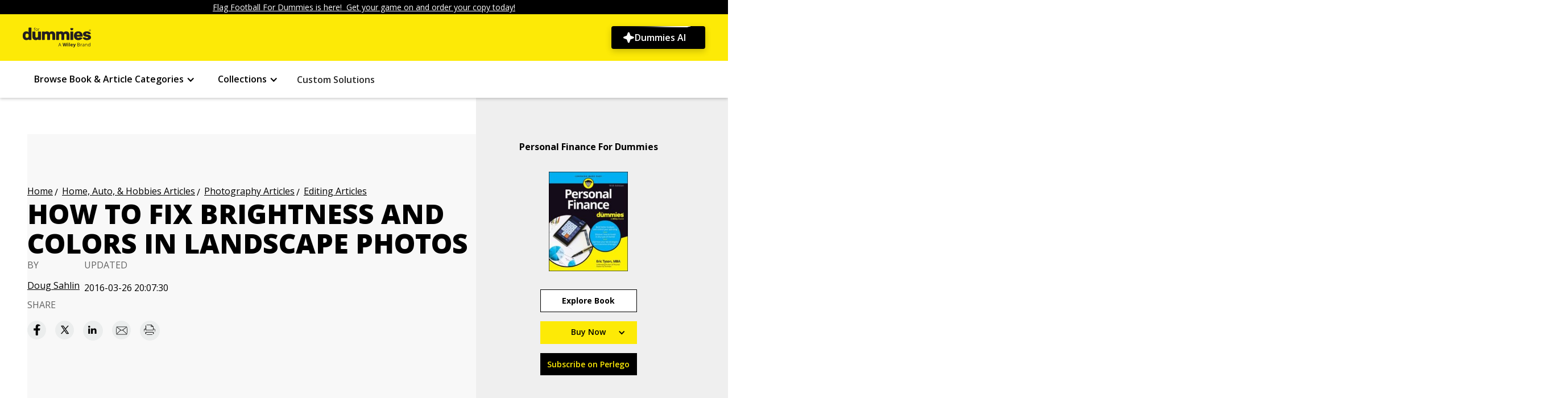

--- FILE ---
content_type: text/html; charset=utf-8
request_url: https://www.dummies.com/article/home-auto-hobbies/photography/editing/how-to-fix-brightness-and-colors-in-landscape-photos-186082/
body_size: 33335
content:
<!DOCTYPE html><!-- Last Published: Thu Jan 22 2026 14:25:15 GMT+0000 (Coordinated Universal Time) --><html data-wf-domain="prodwebflow.dummies.com" data-wf-page="6662e0f4b499db7c2b6eeebf" data-wf-site="6630d85d73068bc09c7c436c" lang="en" data-wf-collection="6662e0f4b499db7c2b6eee84" data-wf-item-slug="how-to-fix-brightness-and-colors-in-landscape-photos-186082"><head><meta charset="utf-8"/><title>How to Fix Brightness and Colors in Landscape Photos | dummies</title><meta content="" name="description"/><meta content="How to Fix Brightness and Colors in Landscape Photos | dummies" property="og:title"/><meta content="" property="og:description"/><meta content="How to Fix Brightness and Colors in Landscape Photos | dummies" property="twitter:title"/><meta content="" property="twitter:description"/><meta property="og:type" content="website"/><meta content="summary_large_image" name="twitter:card"/><meta content="width=device-width, initial-scale=1" name="viewport"/><link href="https://cdn.prod.website-files.com/6630d85d73068bc09c7c436c/css/dummies-copy-d381c22c758f-6b2bd26adf9c6.shared.0be029c58.min.css" rel="stylesheet" type="text/css" integrity="sha384-C+ApxY0sheG91By2+qMiUqkeik+HRN8w1btxF/8VmO2oJG/B9LRT0KoBQR5qfdMr" crossorigin="anonymous"/><script src="https://ajax.googleapis.com/ajax/libs/webfont/1.6.26/webfont.js" type="08d6dc5f07c4b5032619f2f1-text/javascript"></script><script type="08d6dc5f07c4b5032619f2f1-text/javascript">WebFont.load({  google: {    families: ["Open Sans:300,300italic,400,400italic,600,600italic,700,700italic,800,800italic"]  }});</script><script type="08d6dc5f07c4b5032619f2f1-text/javascript">!function(o,c){var n=c.documentElement,t=" w-mod-";n.className+=t+"js",("ontouchstart"in o||o.DocumentTouch&&c instanceof DocumentTouch)&&(n.className+=t+"touch")}(window,document);</script><link href="https://cdn.prod.website-files.com/659563a49d39c8cff127edde/6596c96379bd3cb2c85a5891_favicon.ico" rel="shortcut icon" type="image/x-icon"/><link href="https://cdn.prod.website-files.com/6630d85d73068bc09c7c436c/6638f4201da0a0ee20e2ed25_dummies-logo-x256.png" rel="apple-touch-icon"/><style>
  /* Hide the Osano Cookie Icon */
  .osano-cm-widget {
    display: none;
  }

  .osano-cm-info-dialog p {
    height: auto;
  }

  /* Header & Footer */
  .navbar_container .dropdown-list-9.w-dropdown-list.w--open {
    height: 100%;
    padding-left: 20%;
    padding-right: 20%;
    position: fixed !important;
    background: #030303bd;
    overflow: auto;
  }

  @media (min-width: 992px) and (max-width: 1100px) {
    .navbar_menu-links-wrapper {
      padding-left: 0;
      padding-right: 0;
    }

    .div-block-147 {
      width: 100px;
    }

    .footer-component .container-large {
      margin-bottom: 80px;
    }
  }

  @media screen and (min-width: 1300px) and (max-width: 1345px) {
    .navbar_container {
      padding-left: 1.5rem;
      padding-right: 1.5rem;
    } 
  }

  @media screen and (min-width: 1346px) and (max-width: 1439px) {
    .navbar_container {
      padding-left: 0rem;
      padding-right: 0rem;
    } 
  }
  
  /* New search specific styles */
  .hidden-important {
      display: none !important;
  }

  search-bar::part(mob-searchIcon) {
    position: inherit !important;
      margin: 15px 25px 12px auto;
    left: 0%;
    height: 20px;
    width: 20px;
  }

  search-bar::part(cancelSearch) {
    cursor: pointer;
  }

  @media (max-width: 479px) {
      search-bar::part(search-bar) {
      width: 80% !important;
      margin-left: 25px !important;
    }
    search-bar::part(clearSearch) {
      margin-right: 50px !important;
    }
  }

  @media (min-width: 480px) and (max-width: 640px) {
      search-bar::part(search-bar) {
      width: 85% !important;
      margin-left: 25px !important;
    }
    search-bar::part(clearSearch) {
      margin-right: 65px !important;
    }
  }

  @media (max-width: 640px) {
    search-bar::part(cancelSearch) {
      margin-left: -45px !important;
    }
  }

  @media (min-width: 641px) and (max-width: 991px) {
    search-bar::part(search-bar) {
          width: 80% !important;
      margin: 0 auto;
    }
  }

  @media (max-width: 991px) {
    .search-bar-embed {
          width: 100% !important;
      }
  }

  @media (min-width: 992px) and (max-width: 1080px) {
      search-bar::part(search-bar) {
          height: 58px !important;
    }
  }
</style>

<!-- Osano -->
<script src="https://cmp.osano.com/AzZdRbSORDOOzF9W/7d91210e-7830-4f36-b8d2-0e5b2ea85585/osano.js" type="08d6dc5f07c4b5032619f2f1-text/javascript"></script>

<!-- Toggle mobile menu visibility on icon click -->
<script type="08d6dc5f07c4b5032619f2f1-text/javascript">
  document.addEventListener("DOMContentLoaded", () => {
    document.getElementById('mobile-menu-icon')?.addEventListener('click', function() {
      const targetElement = document.getElementById('mobile-menu');
      if (targetElement.style.display === 'block') {
        targetElement.style.display = 'none';  // Hide if already visible
      } else {
        targetElement.style.display = 'block'; // Show if hidden
      }
    });
  });
</script>

<!-- Search specific scripts -->
<script async src="/searchLibrary-v3.js" type="08d6dc5f07c4b5032619f2f1-text/javascript"></script>
<script type="08d6dc5f07c4b5032619f2f1-text/javascript">
  document.addEventListener('DOMContentLoaded', () => {
    // --- Search Bar Embed ---
    const host = window.location.hostname;
    const apiKey = (host === "www.dummies.com" || host === "prodwebflow.dummies.com")
      ? "key_zKUjl9WLTH6sfN5a"
      : "key_AU4kJ0J7FQxpqgFg";

    const containers = document.querySelectorAll('.search-bar-embed');
    containers.forEach(container => {
      if (!container.querySelector('search-bar')) {
        const searchBar = document.createElement('search-bar');
        searchBar.setAttribute('api_key', apiKey);
        searchBar.setAttribute('form_action', '/search');
        searchBar.setAttribute('placeholder', JSON.stringify({
          desktop: "Search Dummies for what you’re looking for",
          tablet: "Search Dummies",
          mobile: "Search Dummies"
        }));
        searchBar.setAttribute('site', 'dummies.com');
        container.appendChild(searchBar);
      }
    });

    // --- Dropdown Icon Rotation ---
    const dropdownToggles = document.querySelectorAll('.w-dropdown-toggle');
    let lastOpenedIcon = null;

    dropdownToggles.forEach(toggle => {
      const icon = toggle.querySelector('[class*="acc-toggle"]');
      if (!icon) return;

      icon.style.transition = 'transform 0.3s ease';

      toggle.addEventListener('click', () => {
        setTimeout(() => {
          const isExpanded = toggle.getAttribute('aria-expanded') === 'true';

          if (lastOpenedIcon && lastOpenedIcon !== icon) {
            lastOpenedIcon.style.transform = 'rotate(0deg)';
          }

          if (isExpanded) {
            icon.style.transform = 'rotate(180deg)';
            lastOpenedIcon = icon;
          } else {
            icon.style.transform = 'rotate(0deg)';
            lastOpenedIcon = null;
          }
        }, 10);
      });
    });

    // --- Toggle Logo Visibility for Mobile Search ---
    const logo = document.getElementById('dummiesBrandLink');
    const menuIcon = document.querySelector('.div-block-134');

    if (logo && menuIcon) {
      document.addEventListener('click', function (e) {
        const path = e.composedPath();

        const clickedSearchIcon = path.some(el =>
          el instanceof Element && el.classList.contains('mob-searchIcon')
        );

        const clickedCancelIcon = path.some(el =>
          el instanceof Element && el.classList.contains('cancelSearch')
        );

        if (clickedSearchIcon) {
          logo.classList.add('hidden-important');
          menuIcon.classList.add('hidden-important');
        }

        if (clickedCancelIcon) {
          logo.classList.remove('hidden-important');
          menuIcon.classList.remove('hidden-important');
        }
      });
    }
  });
</script>

<script type="08d6dc5f07c4b5032619f2f1-text/javascript">
  document.addEventListener('DOMContentLoaded', function() {
    const copyrightElement = document.getElementById("copyright-year");
    if (!copyrightElement) return;
    copyrightElement.textContent = new Date().getFullYear();
  });
</script>

<script type="08d6dc5f07c4b5032619f2f1-text/javascript">
  document.addEventListener("DOMContentLoaded", () => {
    // Check if a canonical link already exists or if the pathname contains specific segments like /book/, /article/, /book-companions/, or /book-companion/
    const existingCanonical = document.querySelector('link[rel="canonical"]');

    // If an existing canonical tag is found or pathname contains any of the specified segments, do nothing
    if (existingCanonical || 
        window.location.pathname.includes('/book/') || 
        window.location.pathname.includes('/article/') || 
        window.location.pathname.includes('/book-companions/') || 
        window.location.pathname.includes('/book-companion/')) {
      return;
    }

    // Get the current pathname and add a trailing slash if necessary
    let currentPathname = window.location.pathname;
    if (!currentPathname.endsWith('/')) {
      currentPathname += '/';  // Append trailing slash if it's missing
    }

    // Create the canonical link element
    const globalDynamicCanonical = document.createElement('link');
    globalDynamicCanonical.setAttribute('rel', 'canonical');

    // Build the full URL using the base and the current pathname
    const canonicalUrl = `https://www.dummies.com${currentPathname}`;

    // Set the href attribute to the full canonical URL
    globalDynamicCanonical.setAttribute('href', canonicalUrl);

    // Append the canonical link to the document head
    document.head.appendChild(globalDynamicCanonical);
  });
</script>

<!-- Append GTM and Adobe Analytics -->
<script type="08d6dc5f07c4b5032619f2f1-text/javascript">
  (function () {
    var currentDomain = window.location.hostname;
    var currentPath = window.location.pathname;

    function appendExternalScript(scriptUrl, callback) {
      var scriptElement = document.createElement('script');
      scriptElement.src = scriptUrl;
      scriptElement.async = true;
      scriptElement.onload = callback; // Call the callback function once the script is loaded
      document.head.appendChild(scriptElement);
    }

    function appendInlineScript(scriptContent) {
      var scriptElement = document.createElement('script');
      scriptElement.innerHTML = scriptContent;
      document.head.appendChild(scriptElement);
    }

    var adobeScriptUrl, gtmScriptUrl, gtmConfig;
    var excludedPaths = ['/custom-solutions', '/custom-solutions-sample-content', '/custom-solutions-sample-content-download', '/thank-you-page'];

    // Define environment variable
    var environment;

    // Check if the current path is in the excluded paths
    var isExcludedPath = excludedPaths.includes(currentPath);

    if (currentDomain === "prodwebflow.dummies.com" || currentDomain === "www.dummies.com") {
      environment = "prod";
      adobeScriptUrl = 'https://assets.adobedtm.com/59640f9fa510/e21df7600cf6/launch-1bced939ede5.min.js';
      gtmScriptUrl = 'https://www.googletagmanager.com/gtag/js?id=G-W2QMK3JYD0';
      gtmConfig = "G-W2QMK3JYD0";
    } else if (currentDomain === "devwebflow.dummies.com" || currentDomain === "dev.dummies.com") {
      environment = "staging";
      adobeScriptUrl = 'https://assets.adobedtm.com/59640f9fa510/e21df7600cf6/launch-c898c953dd76-staging.min.js';
      gtmScriptUrl = 'https://www.googletagmanager.com/gtag/js?id=G-R8C98WYB0T';
      gtmConfig = "G-R8C98WYB0T";
    } else {
      environment = "dev";
      adobeScriptUrl = 'https://assets.adobedtm.com/59640f9fa510/e21df7600cf6/launch-46653e8a8b17-development.min.js';
      gtmScriptUrl = 'https://www.googletagmanager.com/gtag/js?id=G-R8C98WYB0T';
      gtmConfig = "G-R8C98WYB0T";
    }

    // Append Adobe script
    appendExternalScript(adobeScriptUrl);

    // Append GTM script if the path is not excluded
    if (!isExcludedPath) {
      appendExternalScript(gtmScriptUrl, function () {
        appendInlineScript(`
                window.dataLayer = window.dataLayer || [];
                function gtag() { dataLayer.push(arguments); }
                gtag('js', new Date());
                gtag('config', '${gtmConfig}');
            `);
      });
    }

    // Adobe Data Layer Initialization
    document.addEventListener("DOMContentLoaded", function () {
      // Initialize data layer
      window.adobeDataLayer = window.adobeDataLayer || [];

      // extract and format path segments from the current URL
      function getSiteSections(url) {
        var parsedURL = new URL(url);
        var pathname = parsedURL.pathname;
        var segments = pathname.split("/").filter(function (segment) {
          return segment.trim() !== "";
        });

        // handle the homepage URL case
        if (pathname === "/") {
          return { section: "home" };
        }

        var sections = {};
        for (var i = 0; i < segments.length; i++) {
          var segment = segments[i];
          if (i === 0) {
            sections["section"] = segment;
          } else {
            sections["siteSection" + i] = segment;
          }
        }
        return sections;
      }

      // extract the page ID from the URL
      function extractPageIdFromUrl(url) {
        var regex = /-(\d{6})(?=\D|$)/;
        var match = url.match(regex);
        return match ? match[1] : "";
      }

      // check login status
      function checkLoginStatus() {
        var profileData = localStorage.getItem("profiledata");
        var loginStatus = "not logged in";
        var loginId = "";

        if (profileData) {
          var data = JSON.parse(profileData);
          if (data["status"] === "success") {
            loginStatus = "logged in";
            loginId = data["loginId"] || "";
          }
        }
        return {
          loginStatus: loginStatus,
          loginId: loginId,
        };
      }

      // Function to handle clicks on the Dummies logo image
      function handleLogoClick(event) {
        var target = event.target;
        if (target && (target.classList.contains("dummies-brand-logo"))) {
          window.adobeDataLayer.push({
            event: "dummiesCtaClick",
            cta: {
              linkType: "Image",
              linkURL: "https://www.dummies.com/",
              linkClicked: "Dummies Logo",
              linkPageName: pageName,
              linkLocation: "Dummies Logo",
            },
          });
        }
      }

      // Function to get text from dropdown toggle
      function getDropdownText(dropdownToggle) {
        var textElement = dropdownToggle.querySelector(".accordian-text, .menu-items");
        return textElement ? textElement.textContent.trim() : "Unknown Link";
      }

      function handleNavigationClick(event) {
        var linkText = "";
        var href = "";
        var linkLocation = "Top Navigation";
        var linkType = "Navigation";
        var parentDropdown = "";
        var targetElement = event.target;

        // Check if the target is inside the navbar
        var isInNavbar = targetElement.closest(".navbar_menu") || targetElement.closest(".w-dropdown") || targetElement.closest(".div-block-132");

        if (!isInNavbar) {
          // If the click is outside the navbar, don't process it
          return;
        }

        // Get the closest login button if any
        var loginButton = targetElement.closest(".loginbutton, .button-16");

        if (loginButton) {
          // Handle login button click
          linkText = loginButton.textContent.trim();
          href = loginButton.href;
          // Push to Adobe Data Layer for login button
          pushToDataLayer(linkType, href, linkText, linkLocation);
        } else {
          // Check for other navigation elements
          var anchor = targetElement.closest(".navbar_menu-group a");
          var textElement = targetElement.closest(".accordian-text, .menu-items, #custom-solutions-link");

          if (textElement && !textElement.closest(".subnav-list .menu-items")) {
            // Handle non-dropdown menu items
            var dropdownToggle = textElement.closest(".w-dropdown-toggle");
            var isDropdownOpen = dropdownToggle && dropdownToggle.classList.contains('w--open');

            if (!isDropdownOpen) {
              linkText = textElement.textContent.trim();
              href = textElement.href || "";
              parentDropdown = linkText;

              // Push to Adobe Data Layer
              pushToDataLayer(linkType, href, linkText, "Top Navigation");
            }
          } else if (targetElement.closest(".subnav-list .menu-items")) {
              anchor = targetElement.closest(".subnav-list .menu-items");
              linkText = anchor.textContent.trim();
              href = anchor.href;
              linkLocation = "Sub Navigation";

              if (href.includes("/category/")) {
                linkType = "Book & Article Categories";
              } else if (href.includes("/collection/")) {
                linkType = "Collections";
              }

            pushToDataLayer(linkType, href, linkText, linkLocation);
          } else if (anchor) {
            // Handle general anchors
            linkText = anchor.textContent.trim();
            href = anchor.href;

            var dropdown = anchor.closest(".w-dropdown");
            if (dropdown) {
              var dropdownToggle = dropdown.querySelector(".w-dropdown-toggle");
              parentDropdown = dropdownToggle ? getDropdownText(dropdownToggle) : "Unknown Link";
              linkLocation = "Sub Navigation";
              linkType = parentDropdown;

              pushToDataLayer(linkType, href, linkText, linkLocation);
            }
          }
        }
      }

      // Function to push data to Adobe Data Layer
      function pushToDataLayer(linkType, linkURL, linkClicked, linkLocation) {
        window.adobeDataLayer = window.adobeDataLayer || [];
        window.adobeDataLayer.push({
          event: "dummiesNavigationClick",
          cta: {
            linkType: linkType,
            linkURL: linkURL,
            linkClicked: linkClicked,
            linkPageName: pageName,
            linkLocation: linkLocation
          },
        });
      }

      // function to handle clicks on the dummies ai btn
      function handleDummiesAiClick(event) {
        var target = event.target.closest(".n4-dummies-ai_btn");

        if (target) {
          window.adobeDataLayer = window.adobeDataLayer || [];
          window.adobeDataLayer.push({
            event: "dummiesCtaClick",
            cta: {
              linkType: "Button",
              linkURL: "https://www.dummies.com/dummies-ai",
              linkClicked: "Dummies AI",
              linkPageName: pageName,
              linkLocation: "Dummies AI Button"
            }
          });
        }
      }

      // Function to handle clicks on the breadcrumbs
      function handleBreadcrumbsClick(event) {
        var target = event.target.closest(".breadcrumb-text a");

        if (target) {
          var href = target.href;
          var linkText = target.textContent.trim();

          window.adobeDataLayer.push({
            event: "dummiesCtaClick",
            cta: {
              linkType: "Link",
              linkURL: href,
              linkClicked: linkText,
              linkPageName: pageName,
              linkLocation: "Breadcrumbs Section",
            },
          });
        }
      }

      var pageId = extractPageIdFromUrl(window.location.href);
      var siteSections = getSiteSections(window.location.href);
      var loginStatusData = checkLoginStatus();

      var pageName = siteSections.section
        .replace(/-/g, " ")           // Replace hyphens with spaces
        .replace(/s$/, "")            // Remove trailing 's'
        .toLowerCase()                // Convert to lowercase
        .replace(/\b\w/g, function (char) { return char.toUpperCase(); }); // Capitalize first letters

      if (!/page/i.test(pageName)) {
        pageName += " Page";
      }

      // article specific values
      var articleSpecificValues = {};
      var dataSource = document.querySelector(".article-title-heading");

      if (dataSource) {
        var persona = dataSource.getAttribute("data-learning-type");
        var articleType = dataSource.getAttribute("data-article-type");
        var lifeExpectancy = dataSource.getAttribute("data-life-expectancy-set-from");
        var author = dataSource.getAttribute("data-author");

        if (persona) {
          articleSpecificValues.persona = persona;
        }
        if (articleType) {
          articleSpecificValues.articleType = articleType;
        }
        if (lifeExpectancy) {
          articleSpecificValues.lifeExpectancySetFrom = lifeExpectancy;
        }
        if (author) {
          articleSpecificValues.author = author;
        }
      }

      var pageTypeInfo = {
        title: document.title,
        id: pageId,
        ...articleSpecificValues // spreads only the article values that exist
      };
      
      // search specific values
      let searchValues = {};

      const urlParams = new URLSearchParams(window.location.search);
      const pageQuery = urlParams.get('pq');

      let hasPushedSearchEvent = false;  // Flag to avoid duplicate pushes

      function pushPageLoadEvent(extraData = {}) {
        window.adobeDataLayer.push({
          event: "dummiesPageLoaded",
          environment: environment,
          page: {
            pageInfo: {
              pageName: pageName,
              pageUrl: window.location.href,
              type: siteSections.section.replace(/-/g, " "),
              ...siteSections,
            },
            pageTypeInfo: pageTypeInfo
          },
          site: {
            country: "us",
            language: "en-us",
            platform: "web",
            name: "Dummies"
          },
          visitor: {
            loginStatus: loginStatusData.loginStatus,
            loginId: loginStatusData.loginId,
          },
          ...extraData
        });
      }

      if (pageQuery) {
        const sendSearchData = () => {
          if (hasPushedSearchEvent) return true;  // prevent duplicates

          const resultElem = document.querySelector('.facet-panel-wrapper .filter-result');
          if (resultElem) {
            const resultText = resultElem.textContent || '';
            const resultMatch = resultText.match(/\d+/);
            const numSearchResults = resultMatch ? resultMatch[0] : '';

            if (numSearchResults) {
              const searchValues = {
                search: {
                  term: pageQuery,
                  numSearchResults: numSearchResults,
                  searchResult: 'successful search'
                }
              };

              pushPageLoadEvent(searchValues);
              hasPushedSearchEvent = true;
              return true;
            }
          }
          return false;
        };

        if (!sendSearchData()) {
          const observer = new MutationObserver((mutations, obs) => {
            if (sendSearchData()) {
              obs.disconnect();
            }
          });

          observer.observe(document.body, { childList: true, subtree: true });

          // Fallback: push "null search" if no successful search event pushed after 5 seconds
          setTimeout(() => {
            if (!hasPushedSearchEvent) {
              const noResultsContainer = document.querySelector('.noResultFound-container');
              if (noResultsContainer) {
                const fallbackSearchValues = {
                  search: {
                    term: pageQuery,
                    numSearchResults: "0",
                    searchResult: "null search"
                  }
                };
                pushPageLoadEvent(fallbackSearchValues);
                hasPushedSearchEvent = true;
              }
            }
            observer.disconnect();
          }, 5000);
        }
      } else {
        pushPageLoadEvent();
      }

      // Function to handle clicks within the footer
      function handleFooterClick(event) {
        var target = event.target.closest("a");

        if (target && target.closest(".footer-component")) {
          var href = target.href;
          var linkText = target.textContent.trim();

          // If linkText is empty, check if there's an img element and use its alt text
          if (!linkText) {
            var imgElement = target.querySelector("img");

            if (imgElement) {
              linkText = imgElement.alt.trim();
            }
          }

          // Only push to Adobe Data Layer if linkText is not empty
          if (linkText) {
            if (window.adobeDataLayer) {
              window.adobeDataLayer.push({
                event: "dummiesFooterClick",
                cta: {
                  linkType: "Footer",
                  linkURL: href,
                  linkClicked: linkText,
                  linkPageName: pageName,
                  linkLocation: "Footer",
                },
              });
            }
          }
        }
      }

      // Event Listeners
      document.addEventListener("click", function (event) {
        handleLogoClick(event);
        handleNavigationClick(event);
        handleBreadcrumbsClick(event);
        handleDummiesAiClick(event);
      });

      // Attach event listener to the document for footer section
      document.addEventListener("click", function (event) {
        if (event.target.closest(".footer-component")) {
          handleFooterClick(event);
        }
      });

    });
  })();
</script>

<!-- Constructor.io beacon script -->
<script src="https://cnstrc.com/js/cust/dummies_ZcRTZy.js" async type="08d6dc5f07c4b5032619f2f1-text/javascript"></script>

<!-- N4 AI Page - Google Tag Manager -->
<script type="08d6dc5f07c4b5032619f2f1-text/javascript">(function(w,d,s,l,i){w[l]=w[l]||[];w[l].push({'gtm.start':
new Date().getTime(),event:'gtm.js'});var f=d.getElementsByTagName(s)[0],
j=d.createElement(s),dl=l!='dataLayer'?'&l='+l:'';j.async=true;j.src=
'https://www.googletagmanager.com/gtm.js?id='+i+dl;f.parentNode.insertBefore(j,f);
})(window,document,'script','dataLayer','GTM-54KKLT6X');</script>
<!-- End Google Tag Manager -->

<!-- Load GSAP (GreenSock Animation Platform) for animations -->
<script src="https://cdnjs.cloudflare.com/ajax/libs/gsap/3.12.2/gsap.min.js" type="08d6dc5f07c4b5032619f2f1-text/javascript"></script><script type="08d6dc5f07c4b5032619f2f1-text/javascript">
  (e=>{e.pageFunctions=e.pageFunctions||{executed:{},functions:{},dependencies:{},addFunction:function(e,t,n=[]){this.functions[e]||(this.functions[e]=t,this.dependencies[e]=n)},executeFunctions:function(){if(!this.added){this.added=!0;let i=e=>{if(!this.executed[e]){var t=this.dependencies[e]||[];Array.isArray(t)&&0<t.length&&t.forEach(e=>{this.executed[e]||i(e)});try{this.functions[e](),this.executed[e]=!0}catch(e){}}};for(var e in this.functions)i(e)}}}})(window);
</script>

<!-- Finsweet Attributes -->
<script async type="08d6dc5f07c4b5032619f2f1-module" src="https://cdn.jsdelivr.net/npm/@finsweet/attributes@2/attributes.js" fs-list></script>

<style>
  /* breadcrumbs */
  .breadcrumb-item:before {
    margin-top: 12px;
    content: "/";
    display: inline-block;
    position: absolute;
    margin-left: 2.5px;
    top: -60%;

  }

  @media only screen and (min-width: 240px) and (max-width: 990px) {
    .breadcrumb-item:last-child:before {
      content: " <  ";
      margin-top:0px;
      top: 2px;
    }

    .home-page {
      display: none;
    }

    .breadcrumb-item {
      display: none;
    }

    .breadcrumb-item:last-child {
      display: block;
    }
  }

  /* about the article*/
  .article-category-found {
    display: none;
  }

  .article-category-found:last-child {
    display: block;
  }

  /*cpllaspe*/
  .collapsible {
    cursor: pointer;
    border: none;
    text-align: left;
    outline: none;
  }

  .active,
  .collapsible:hover {
    background-color: #a5a3a3;
  }

  .contentcollaspe {
    display: none;
    overflow: hidden;
  }

  /* author description */
  .author-description p {
    display: inline;
  }

  .w-richtext:before {
    display: inline !important;
  }

  .author-description a {
    display: inline;
  }

  .author-description.w-richtext::after {
    content: none !important;
  }

  /*@media screen and (max-width: 310px),
    screen and (min-width: 992px) {
      #article_page_content_ad {
        display: none !important;
      }
  }*/

  @media screen and (width: 1366px) {
    .book-feature {
      display: flex;
      border: 1px solid #dbdbdb;
      max-width: 300px !important;
      width: 300px;
      flex-direction: column;
      text-align: center;
      justify-content: center;
      align-items: center;
      padding: 40px;
      box-sizing: border-box;
      font-family: Open Sans, sans-serif;
    }
  }

  /* for two author */
  .author-collection-item::after {
    content: "and";
    margin-right:5px;
    margin-left:5px
  }

  .author-collection-item:last-child::after {
    content: "";
  }

  @media screen and (max-width: 991px) {
    .author-collection-item::after {
      font-size: 0.875rem;
    }
  }

  /* ad-banner */
  @media screen and (max-width: 727px) {
    .page-bottom-ad {
      display: block;
      margin: auto;
      width: 320px;
      height: 50px;
    }
  }

  @media screen and (max-width: 768px) {
    .ad-banner iframe {
      display: block;
      margin: auto;
    }
  }

  /* right side ad */
  .page-right-ad iframe {
    display: block;
  }

  @media screen and (min-width: 993px) and (max-width: 1199px) {
    .page-right-ad {
      margin-left: 0;
    }
  }
  @media screen and (min-width: 1280px) {
    .about-dummies .collection-list-wrapper {
      display: block;
    }
  }
  @media screen and (min-width: 1280px) {
    .code-embeded-tranding {
      line-height: 24px!important;
    }
  }

  /* For print preview */
  @media print {
    .navbar_navbar-6 {
      background-color: #fff;
    }

    .navbar_brand-image {
      width: 200px;
      height: auto;
    }

    .navbar_menu,
    .dynamic-breadcrumb,
    .article-details,
    .social-list,
    .lastcell,
    .ad-banner,
    .div-block-70,
    .footer-wrapper > .container-large,
    #article_page_content_ad {
      display: none !important;
    }

    .footer_bottom-2 .div-block-72 {
      width: 100%;
      max-width: 100%;
      height: auto;
    }

    .footer-wrapper {
      background-color: transparent;
    }

    .paragraph-20,
    .paragraph-20 * {
      color: black !important;
      background: none !important;
      text-decoration: none !important;
    }
  }
</style>

<script type="08d6dc5f07c4b5032619f2f1-text/javascript">
  document.addEventListener("DOMContentLoaded", () => {
    // Create canonical link element
    const dynamicCanonical = document.createElement('link');
    dynamicCanonical.setAttribute('rel', 'canonical');
    document.head.appendChild(dynamicCanonical);

    // Get the dynCheck and currentPathname values
    const dynCheck = true;
                            const currentPathname = window.location.pathname;

                            // Check if pathname contains "/book/" or "/article/"
                            const pathSegment = currentPathname.includes("/book/") ? "/book/" : 
  currentPathname.includes("/article/") ? "/article/" : null;

  // Only update the href if the conditions are met
  if (pathSegment && dynCheck) {
    // Set the canonical URL based on the segment
    dynamicCanonical.href = `https://www.dummies.com${pathSegment}home-auto-hobbies/photography/editing/how-to-fix-brightness-and-colors-in-landscape-photos-186082/`;
  } else if (!dynCheck) {
    // If dynCheck is false, don't include the category_slugs in the canonical
    dynamicCanonical.href = `https://www.dummies.com${pathSegment}how-to-fix-brightness-and-colors-in-landscape-photos-186082/`;
  }
  });
</script>

<!-- Confiant Wrapper for Dummies.com generated on 6.25.20 - this script must be placed above prebid and gpt scripts -->
<script async src="https://confiant-integrations.global.ssl.fastly.net/BycVE6aBbhYomq3GgyNrFJLjajc/gpt_and_prebid/config.js" type="08d6dc5f07c4b5032619f2f1-text/javascript"></script>
<script type="08d6dc5f07c4b5032619f2f1-text/javascript">
  // Function to pull cookie value
  function getCookie(name) {
    var value = "; " + document.cookie;
    var parts = value.split("; " + name + "=");
    if (parts.length == 2) {
      return parts.pop().split(";").shift();
    }
  }
</script>

<!-- Sovrn Connect Ad Refresh -->
<script src="//get.s-onetag.com/bffe21a1-6bb8-4928-9449-7beadb468dae/tag.min.js" async defer type="08d6dc5f07c4b5032619f2f1-text/javascript"></script>

<!-- prebid.js -->
<script async src="https://www.dummies.com/lib/prebid8.15.0.js" type="08d6dc5f07c4b5032619f2f1-text/javascript"></script>
<script type="08d6dc5f07c4b5032619f2f1-text/javascript">
  // Ensure Prebid.js is loaded
  var pbjs = pbjs || {};
  pbjs.que = pbjs.que || [];

  // Define timeout value
  var PREBID_TIMEOUT = 1200;
  var FAILSAFE_TIMEOUT = 3000;

  function getViewportCategory() {
    const width = window.innerWidth;
    if (width >= 1200) return 'xlg';
    if (width >= 992) return 'lg';
    if (width >= 768) return 'md';
    return 'sm';
  }

  // Define ad units
  const addElements = {
    articlePageTopAdElem: {
      id: 'article_page_top_ad',
      sizes: {
        xlg: [[728, 90]],
        lg: [[728, 90]],
        md: [[728, 90]],
        sm: [[320, 50]]
      }
    },
    articlePageAdhesionAdElem: {
      id: 'article_page_adhesion_ad',
      sizes: {
        xlg: [[728, 90]],
        lg: [[728, 90]],
        md: [[728, 90]],
        sm: [[320, 50]]
      }
    },
    articlePageContentAdElem: {
      id: 'article_page_content_ad',
      sizes: {
        xlg: [[300, 250]],
        lg: [[300, 250]],
        md: [[300, 250]],
        sm: [[300, 250]]
      }
    }
  };

  const adUnits = {
    articlePage: {
      xlg: [
        {
          code: addElements.articlePageTopAdElem.id,
          mediaTypes: { banner: { sizes: addElements.articlePageTopAdElem.sizes.xlg } },
          bids: [
            { bidder: 'conversant', params: { site_id: '114076' } },
            { bidder: 'ix', params: { siteId: '1283304', size: addElements.articlePageTopAdElem.sizes.xlg } },
            { bidder: 'rubicon', params: { accountId: '12558', siteId: '103056', zoneId: '728332', sizes: [2] } },
            { bidder: 'sovrn', params: { tagid: '416033' } },
            { bidder: 'pubmatic', params: { publisherId: '160597', adSlot: 'HB_Desktop_Top_728x90' } },
            { bidder: 'sharethrough', params: { pkey: 'YXBIxVxDVkaSEfLjVOUbhkxH' } }
          ]
        },
        {
          code: addElements.articlePageContentAdElem.id,
          mediaTypes: { banner: { sizes: addElements.articlePageContentAdElem.sizes.xlg } },
          bids: [
            { bidder: 'conversant', params: { site_id: '114076' } },
            { bidder: 'rubicon', params: { accountId: '12558', siteId: '103056', zoneId: '728334', sizes: [10], position: 'btf' } },
            { bidder: 'sovrn', params: { tagid: '416067' } },
            { bidder: 'ix', params: { siteId: '502030', size: addElements.articlePageContentAdElem.sizes.xlg } },
            { bidder: 'sharethrough', params: { pkey: '8282vdnzDGgD9ACT3VztnVMy' } },
            { bidder: 'pubmatic', params: { publisherId: '160597', adSlot: 'HB_Desktop_Content_300x250' } }
          ]
        },
        {
          code: addElements.articlePageAdhesionAdElem.id,
          mediaTypes: { banner: { sizes: addElements.articlePageAdhesionAdElem.sizes.xlg } },
          bids: [
            { bidder: 'conversant', params: { site_id: '114076' } },
            { bidder: 'rubicon', params: { accountId: '12558', siteId: '103056', zoneId: '923080', sizes: [2], position: 'atf' } },
            { bidder: 'sovrn', params: { tagid: '564030' } },
            { bidder: 'ix', params: { siteId: '559568', size: addElements.articlePageAdhesionAdElem.sizes.xlg } },
            { bidder: 'sharethrough', params: { pkey: 'fE4UYuHj3a1UtYzfgdpYDbTG' } },
            { bidder: 'pubmatic', params: { publisherId: '160597', adSlot: 'HB_Desktop_Adhesion_728x90' } }
          ]
        }
      ],

      lg: [
        {
          code: addElements.articlePageTopAdElem.id,
          mediaTypes: { banner: { sizes: addElements.articlePageTopAdElem.sizes.lg } },
          bids: [
            { bidder: 'conversant', params: { site_id: '114076' } },
            { bidder: 'ix', params: { siteId: '1283304', size: addElements.articlePageTopAdElem.sizes.lg } },
            { bidder: 'rubicon', params: { accountId: '12558', siteId: '103056', zoneId: '728332', sizes: [2] } },
            { bidder: 'sovrn', params: { tagid: '416033' } },
            { bidder: 'pubmatic', params: { publisherId: '160597', adSlot: 'HB_Desktop_Top_728x90' } },
            { bidder: 'sharethrough', params: { pkey: 'YXBIxVxDVkaSEfLjVOUbhkxH' } }
          ]
        },
        {
          code: addElements.articlePageContentAdElem.id,
          mediaTypes: { banner: { sizes: addElements.articlePageContentAdElem.sizes.lg } },
          bids: [
            { bidder: 'conversant', params: { site_id: '114076' } },
            { bidder: 'rubicon', params: { accountId: '12558', siteId: '103056', zoneId: '728334', sizes: [10], position: 'btf' } },
            { bidder: 'sovrn', params: { tagid: '416067' } },
            { bidder: 'ix', params: { siteId: '502030', size: addElements.articlePageContentAdElem.sizes.lg } },
            { bidder: 'sharethrough', params: { pkey: '8282vdnzDGgD9ACT3VztnVMy' } },
            { bidder: 'pubmatic', params: { publisherId: '160597', adSlot: 'HB_Desktop_Content_300x250' } }
          ]
        },
        {
          code: addElements.articlePageAdhesionAdElem.id,
          mediaTypes: { banner: { sizes: addElements.articlePageAdhesionAdElem.sizes.lg } },
          bids: [
            { bidder: 'conversant', params: { site_id: '114076' } },
            { bidder: 'rubicon', params: { accountId: '12558', siteId: '103056', zoneId: '923080', sizes: [2], position: 'atf' } },
            { bidder: 'sovrn', params: { tagid: '564030' } },
            { bidder: 'ix', params: { siteId: '559568', size: addElements.articlePageAdhesionAdElem.sizes.lg } },
            { bidder: 'sharethrough', params: { pkey: 'fE4UYuHj3a1UtYzfgdpYDbTG' } },
            { bidder: 'pubmatic', params: { publisherId: '160597', adSlot: 'HB_Desktop_Adhesion_728x90' } }
          ]
        }
      ],

      md: [
        {
          code: addElements.articlePageTopAdElem.id,
          mediaTypes: { banner: { sizes: addElements.articlePageTopAdElem.sizes.md } },
          bids: [
            { bidder: 'conversant', params: { site_id: '114076' } },
            { bidder: 'ix', params: { siteId: '1283304', size: addElements.articlePageTopAdElem.sizes.md } },
            { bidder: 'rubicon', params: { accountId: '12558', siteId: '103056', zoneId: '728332', sizes: [2] } },
            { bidder: 'sovrn', params: { tagid: '416033' } },
            { bidder: 'pubmatic', params: { publisherId: '160597', adSlot: 'HB_Desktop_Top_728x90' } },
            { bidder: 'sharethrough', params: { pkey: 'YXBIxVxDVkaSEfLjVOUbhkxH' } }
          ]
        },
        {
          code: addElements.articlePageContentAdElem.id,
          mediaTypes: { banner: { sizes: addElements.articlePageContentAdElem.sizes.md } },
          bids: [
            { bidder: 'conversant', params: { site_id: '114076' } },
            { bidder: 'rubicon', params: { accountId: '12558', siteId: '94786', zoneId: '728346', sizes: [15], position: 'btf' } },
            { bidder: 'sovrn', params: { tagid: '416057' } },
            { bidder: 'ix', params: { siteId: '502040', size: addElements.articlePageContentAdElem.sizes.md } },
            { bidder: 'sharethrough', params: { pkey: 'Opf9du3OwzM0XU5tloR0Iuns' } },
            { bidder: 'pubmatic', params: { publisherId: '160597', adSlot: 'HB_Mobile_Content_300x250' } }
          ]
        },
        {
          code: addElements.articlePageAdhesionAdElem.id,
          mediaTypes: { banner: { sizes: addElements.articlePageAdhesionAdElem.sizes.md } },
          bids: [
            { bidder: 'conversant', params: { site_id: '114076' } },
            { bidder: 'rubicon', params: { accountId: '12558', siteId: '103056', zoneId: '923080', sizes: [2], position: 'atf' } },
            { bidder: 'sovrn', params: { tagid: '564030' } },
            { bidder: 'ix', params: { siteId: '559568', size: addElements.articlePageAdhesionAdElem.sizes.md } },
            { bidder: 'sharethrough', params: { pkey: 'fE4UYuHj3a1UtYzfgdpYDbTG' } },
            { bidder: 'pubmatic', params: { publisherId: '160597', adSlot: 'HB_Desktop_Adhesion_728x90' } }
          ]
        }
      ],

      sm: [
        {
          code: addElements.articlePageTopAdElem.id,
          mediaTypes: { banner: { sizes: addElements.articlePageTopAdElem.sizes.sm } },
          bids: [
            { bidder: 'conversant', params: { site_id: '114076' } },
            { bidder: 'ix', params: { siteId: '1283305', size: addElements.articlePageTopAdElem.sizes.sm } },
            { bidder: 'rubicon', params: { accountId: '12558', siteId: '94786', zoneId: '728344', sizes: [43] } },
            { bidder: 'sovrn', params: { tagid: '416048' } },
            { bidder: 'pubmatic', params: { publisherId: '160597', adSlot: 'HB_Mobile_Top_320x50' } },
            { bidder: 'sharethrough', params: { pkey: 'aUNacdAUW8Mqt8lS9mwtfUTM' } }
          ]
        },
        {
          code: addElements.articlePageContentAdElem.id,
          mediaTypes: { banner: { sizes: addElements.articlePageContentAdElem.sizes.sm } },
          bids: [
            { bidder: 'conversant', params: { site_id: '114076' } },
            { bidder: 'rubicon', params: { accountId: '12558', siteId: '94786', zoneId: '728346', sizes: [15], position: 'btf' } },
            { bidder: 'sovrn', params: { tagid: '416057' } },
            { bidder: 'ix', params: { siteId: '502040', size: addElements.articlePageContentAdElem.sizes.sm } },
            { bidder: 'sharethrough', params: { pkey: 'Opf9du3OwzM0XU5tloR0Iuns' } },
            { bidder: 'pubmatic', params: { publisherId: '160597', adSlot: 'HB_Mobile_Content_300x250' } }
          ]
        },
        {
          code: addElements.articlePageAdhesionAdElem.id,
          mediaTypes: { banner: { sizes: addElements.articlePageAdhesionAdElem.sizes.sm } },
          bids: [
            { bidder: 'conversant', params: { site_id: '114076' } },
            { bidder: 'rubicon', params: { accountId: '12558', siteId: '94786', zoneId: '923086', sizes: [43], position: 'atf' } },
            { bidder: 'sovrn', params: { tagid: '564031' } },
            { bidder: 'ix', params: { siteId: '559569', size: addElements.articlePageAdhesionAdElem.sizes.sm } },
            { bidder: 'sharethrough', params: { pkey: 'q55W5YA4ABiujE4caAmBcq2c' } },
            { bidder: 'pubmatic', params: { publisherId: '160597', adSlot: 'HB_Mobile_Adhesion_320x50' } }
          ]
        }
      ]
    }
  };

  // Set configuration and request bids 
  pbjs.que.push(function () {
    const viewport = getViewportCategory();
    pbjs.addAdUnits(adUnits.articlePage[viewport]);
  });
</script>

<!-- Google Publisher Tag (GPT) -->
<script async src="https://securepubads.g.doubleclick.net/tag/js/gpt.js" type="08d6dc5f07c4b5032619f2f1-text/javascript"></script>
<script type="08d6dc5f07c4b5032619f2f1-text/javascript">
  window.googletag = window.googletag || { cmd: [] };
  window.googletag.cmd.push(function () {
    // Check if ad slots already exist
    if (!window.googletag.pubads().getSlots().length) {
      if (addElements && addElements.articlePageContentAdElem && addElements.articlePageAdhesionAdElem && addElements.articlePageTopAdElem) {

        // Defining top ad slot
        var topAdSizes;
        if (window.innerWidth <= 728) {
          topAdSizes = addElements.articlePageTopAdElem.sizes.sm;
        } else {
          topAdSizes = addElements.articlePageTopAdElem.sizes.lg;
        }

        window.googletag.defineSlot(
          '/21618997260/dummiessite/' + addElements.articlePageTopAdElem.id,
          topAdSizes,
          addElements.articlePageTopAdElem.id
        ).addService(window.googletag.pubads());

        // Defining content ad slot
        window.googletag.defineSlot(
          '/21618997260/dummiessite/' + addElements.articlePageContentAdElem.id,
          addElements.articlePageContentAdElem.sizes.xlg,
          addElements.articlePageContentAdElem.id
        ).addService(window.googletag.pubads());

        // Defining adhesion ad slot
        var adhesionAdSizes;
        if (window.innerWidth <= 728) {
          adhesionAdSizes = addElements.articlePageAdhesionAdElem.sizes.sm;
        } else {
          adhesionAdSizes = addElements.articlePageAdhesionAdElem.sizes.lg;
        }

        window.googletag.defineSlot(
          '/21618997260/dummiessite/' + addElements.articlePageAdhesionAdElem.id,
          adhesionAdSizes,
          addElements.articlePageAdhesionAdElem.id
        ).addService(window.googletag.pubads());

        // Set targeting
        pushKeyValueToAdManager();

        // Enabling GPT services
        window.googletag.pubads().enableSingleRequest();
        window.googletag.enableServices();
      } else {
        console.error("Required ad elements are not defined.");
      }
    } else {
      console.log("Ad slots already defined, skipping initialization.");
    }
  });
</script>

<script type="08d6dc5f07c4b5032619f2f1-text/javascript">
  //load the apstag.js library
  !function (a9, a, p, s, t, A, g) { if (a[a9]) return; function q(c, r) { a[a9]._Q.push([c, r]) } a[a9] = { init: function () { q("i", arguments) }, fetchBids: function () { q("f", arguments) }, setDisplayBids: function () { }, targetingKeys: function () { return [] }, _Q: [] }; A = p.createElement(s); A.async = !0; A.src = t; g = p.getElementsByTagName(s)[0]; g.parentNode.insertBefore(A, g) }("apstag", window, document, "script", "//c.amazon-adsystem.com/aax2/apstag.js");

  //initialize the apstag.js library on the page to allow bidding
  apstag.init({
    pubID: '8a7b667a-8d2e-4ef5-9f99-439e2179fd23',
    adServer: 'googletag'
  });
</script>

<script type="08d6dc5f07c4b5032619f2f1-text/javascript">
  function executeParallelAuctionAlongsidePrebid() {
    var FAILSAFE_TIMEOUT = 2000;
    var requestManager = {
      adserverRequestSent: false,
      aps: false,
      prebid: false
    };

    function biddersBack() {
      if (requestManager.aps && requestManager.prebid) {
        sendAdserverRequest();
      }
    }

    function sendAdserverRequest() {
      if (requestManager.adserverRequestSent) return;
      requestManager.adserverRequestSent = true;

      googletag.cmd.push(function () {
        googletag.pubads().refresh();
      });
    }

    function requestHeaderBids() {
      var viewport = getViewportCategory();

      // Map adUnits for APS
      var apsSlots = adUnits.articlePage[viewport].map(function(unit) {
        var sizes = unit.mediaTypes.banner.sizes;
        if (Array.isArray(sizes) && sizes.length) {
          return {
            slotID: unit.code,
            slotName: '/21618997260/dummiessite/' + unit.code,
            sizes: sizes
          };
        } else {
          console.warn('Skipping APS slot due to invalid sizes:', unit.code);
          return null;
        }
      }).filter(Boolean);

      apstag.fetchBids({ slots: apsSlots }, function () {
        googletag.cmd.push(function () {
          apstag.setDisplayBids();
          requestManager.aps = true;
          biddersBack();
        });
      });

      pbjs.que.push(function () {
        pbjs.requestBids({
          timeout: PREBID_TIMEOUT,
          bidsBackHandler: function () {
            googletag.cmd.push(function () {
              pbjs.setTargetingForGPTAsync();
              requestManager.prebid = true;
              biddersBack();
            });
          }
        });
      });
    }

    requestHeaderBids();

    setTimeout(function () {
      sendAdserverRequest();
    }, FAILSAFE_TIMEOUT);
  }

  executeParallelAuctionAlongsidePrebid();
</script>

<script type="08d6dc5f07c4b5032619f2f1-text/javascript">
  // Pushing key-value pairs to Ad Manager
  function pushKeyValueToAdManager() {
    var adInfo = document.querySelectorAll('.main-heading .article-title-heading');
    adInfo.forEach(function (element) {
      var key = element.getAttribute('data-ad-info-key');
      var value = element.getAttribute('data-ad-info-value');
      if (key && value) {
        window.googletag.pubads().setTargeting(key, value);
      }
    });
  }
</script>

<!-- comScore Tag -->
<script type="08d6dc5f07c4b5032619f2f1-text/javascript">var _comscore = _comscore || []; _comscore.push({ c1: "2", c2: "15097263" }); (function () { var s = document.createElement("script"), el = document.getElementsByTagName("script")[0]; s.async = true; s.src = (document.location.protocol == "https:" ? "https://sb" : "http://b") + ".scorecardresearch.com/beacon.js"; el.parentNode.insertBefore(s, el); })();</script>
<noscript><img src="https://sb.scorecardresearch.com/p?c1=2&c2=15097263&cv=2.0&cj=1" /></noscript>

<!-- Tracking Functions -->
<script type="08d6dc5f07c4b5032619f2f1-text/javascript">
  function getCategories() {
    var categories = [];

    var primaryCategoryElement = document.querySelector('.book-feature .book-title');
    var primaryCategory = '';
    if (primaryCategoryElement && primaryCategoryElement.hasAttribute('data-primary-category')) {
      primaryCategory = primaryCategoryElement.getAttribute('data-primary-category');
    }

    var parentCategoryElements = document.querySelectorAll('.breadcrumb-item');
    var parentCategories = [];
    parentCategoryElements.forEach(function (element) {
      var category = element.textContent.trim();
      if (category) {
        parentCategories.push(category);
      }
    });

    if (primaryCategory) categories.push(primaryCategory);
    if (parentCategories.length > 0) categories.push(...parentCategories);

    return categories;
  }

  // Function to get the ISBN from the page
  function getISBN() {
    var bookTitleElement = document.querySelector('.book-feature .book-title');
    var isbn = null;

    if (bookTitleElement) {
      if (bookTitleElement.hasAttribute('data-isbn')) {
        isbn = bookTitleElement.getAttribute('data-isbn').trim();
      } else if (bookTitleElement.hasAttribute('data-pf-isbn')) {
        isbn = bookTitleElement.getAttribute('data-pf-isbn').trim();
      }
    }

    if (!isbn) {
      console.log('No ISBN found or both data-isbn and data-pf-isbn attributes are missing');
    }

    return isbn;
  }
</script>

<script type="08d6dc5f07c4b5032619f2f1-text/javascript">
  // Function to adjust ad sizes based on screen width
  function adjustAdSizes() {
    var screenWidth = window.innerWidth;

    var size = screenWidth <= 922 ? 'md' : 'lg';

    adUnits.articlePage.xlg.forEach(function (adUnit) {
      if (adUnit.code === addElements.articlePageAdhesionAdElem.id) {
        adUnit.mediaTypes.banner.sizes = addElements.articlePageAdhesionAdElem.sizes[size];
      } else if (adUnit.code === addElements.articlePageContentAdElem.id) {
        adUnit.mediaTypes.banner.sizes = addElements.articlePageContentAdElem.sizes[size];
      }
    });

    if (screenWidth <= 922) {
      adUnits.articlePage.md.forEach(function (adUnit) {
        if (adUnit.code === addElements.articlePageContentAdElem.id) {
          adUnit.mediaTypes.banner.sizes = addElements.articlePageContentAdElem.sizes.md;
        }
      });
    }
  }
</script>

<script type="08d6dc5f07c4b5032619f2f1-text/javascript">
  window.addEventListener('load', function () {
    // Function to convert ISBN-13 to ISBN-10 and update the Amazon link
    function convertISBN13toISBN10(isbn13) {
      // Remove any hyphens from the ISBN-13 number
      isbn13 = isbn13.replace(/-/g, '');

      // Ensure the input is a valid ISBN-13
      if (isbn13.length !== 13 || !isbn13.startsWith('978')) {
        console.error('Invalid ISBN-13 format.');
        throw new Error('Invalid ISBN-13 format.');
      }

      // Extract the ISBN-10 part from the ISBN-13
      var isbn10Part = isbn13.substring(3, 12);

      // Calculate the ISBN-10 checksum digit
      var sum = 0;
      for (var i = 0; i < isbn10Part.length; i++) {
        sum += (i + 1) * parseInt(isbn10Part[i], 10);
      }

      var remainder = sum % 11;
      var checksum = (remainder === 10) ? 'X' : remainder.toString();

      // Generate the full ISBN-10 number
      var isbn10 = isbn10Part + checksum;

      // Create the Amazon link with the ISBN-10 number
      var amazonLink = "https://www.amazon.com/gp/product/" + isbn10 + "/ref=as_li_tl?ie=UTF8&tag=wiley01-20";

      var articleBtns = document.querySelectorAll('.buy-on-amazon');
      if (articleBtns.length > 0) {
        articleBtns.forEach(function (btn) {
          btn.href = amazonLink;
        });
      } else {
        console.warn('No elements found with class .buy-on-amazon.');
      }
    }


    // Get the ISBN from element with the class name .book-title
    var isbnElement = document.querySelector('.book-title[data-isbn]');

    if (isbnElement) {
      var isbn13 = isbnElement.getAttribute('data-isbn').trim(); // Retrieve and clean up the ISBN
      convertISBN13toISBN10(isbn13); // Convert and update the link
    } else {
      // Fallback to check for data-pf-isbn
      isbnElement = document.querySelector('.book-title[data-pf-isbn]');
      if (isbnElement) {
        var isbn13 = isbnElement.getAttribute('data-pf-isbn').trim(); // Retrieve and clean up the ISBN
        convertISBN13toISBN10(isbn13); // Convert and update the link
      } else {
        console.warn('No element found with class .book-title having data-isbn or data-pf-isbn attribute.');
      }
    }
  });
</script>

<script type="08d6dc5f07c4b5032619f2f1-text/javascript">
  document.addEventListener("DOMContentLoaded", function () {
    window.adobeDataLayer = window.adobeDataLayer || [];

    // social media icon section
    // Get the page title
    const pageTitle = encodeURIComponent(document.title);

    // Function to push to adobeDataLayer
    function pushToAdobeDataLayer(iconName, linkURL) {
      window.adobeDataLayer = window.adobeDataLayer || [];
      window.adobeDataLayer.push({
        event: "dummiesCtaClick",
        cta: {
          linkType: "Icon",
          linkURL: linkURL,
          linkClicked: iconName === "Print" ? "Print" : "Share on " + iconName,
          linkPageName: "Article Page",
          linkLocation: "Social Media Section",
        },
      });
    }

    // Facebook click handler
    document.getElementById('fbs-click').addEventListener('click', function () {
      const facebookUrl = 'http://www.facebook.com/sharer.php?u=' + encodeURIComponent(window.location.href) + '&quote=' + pageTitle;
      window.open(facebookUrl, 'sharer', 'toolbar=0,status=0,width=626,height=436');
      pushToAdobeDataLayer("Facebook", facebookUrl); // Push after the window opens
      return false;
    });

    // Twitter click handler
    document.getElementById('tbs-click').addEventListener('click', function () {
      const twitterUrl = 'https://twitter.com/intent/tweet?text=' + pageTitle + '&url=' + encodeURIComponent(window.location.href);
      window.open(twitterUrl, 'sharer', 'toolbar=0,status=0,width=626,height=436');
      pushToAdobeDataLayer("X", twitterUrl); // Push after the window opens
      return false;
    });

    // LinkedIn click handler
    document.getElementById('lbs-click').addEventListener('click', function () {
      const linkedInUrl = 'https://www.linkedin.com/sharing/share-offsite/?url=' + encodeURIComponent(window.location.href);
      window.open(linkedInUrl, 'sharer', 'toolbar=0,status=0,width=626,height=436');
      pushToAdobeDataLayer("LinkedIn", linkedInUrl); // Push after the window opens
      return false;
    });

    // Mail click handler
    document.getElementById('mail-click').addEventListener('click', function () {
      const mailUrl = 'mailto:?subject=' + pageTitle + '&body=' + encodeURIComponent(window.location.href);
      window.open(mailUrl, 'sharer', 'toolbar=0,status=0,width=626,height=436');
      pushToAdobeDataLayer("Mail", mailUrl); // Push after the mail client opens
      return false;
    });

    // Print button handler
    document.getElementById('printbtn').addEventListener('click', function () {
      pushToAdobeDataLayer("Print", ""); // Push with empty linkURL
      window.print(); // Open print dialog
      return false;
    });

    //for Sponsored logo page
    // Facebook click handler
    document.getElementById('fbs-click-sponsored').addEventListener('click', function () {
      const facebookUrl = 'http://www.facebook.com/sharer.php?u=' + encodeURIComponent(window.location.href) + '&quote=' + pageTitle;
      window.open(facebookUrl, 'sharer', 'toolbar=0,status=0,width=626,height=436');
      pushToAdobeDataLayer("Facebook", facebookUrl); // Push after the window opens
      return false;
    });

    // Twitter click handler
    document.getElementById('tbs-click-sponsored').addEventListener('click', function () {
      const twitterUrl = 'https://twitter.com/intent/tweet?text=' + pageTitle + '&url=' + encodeURIComponent(window.location.href);
      window.open(twitterUrl, 'sharer', 'toolbar=0,status=0,width=626,height=436');
      pushToAdobeDataLayer("X", twitterUrl); // Push after the window opens
      return false;
    });

    // LinkedIn click handler
    document.getElementById('lbs-click-sponsored').addEventListener('click', function () {
      const linkedInUrl = 'https://www.linkedin.com/sharing/share-offsite/?url=' + encodeURIComponent(window.location.href);
      window.open(linkedInUrl, 'sharer', 'toolbar=0,status=0,width=626,height=436');
      pushToAdobeDataLayer("LinkedIn", linkedInUrl); // Push after the window opens
      return false;
    });

    // Mail click handler
    document.getElementById('mail-click-sponsored').addEventListener('click', function () {
      const mailUrl = 'mailto:?subject=' + pageTitle + '&body=' + encodeURIComponent(window.location.href);
      window.open(mailUrl, 'sharer', 'toolbar=0,status=0,width=626,height=436');
      pushToAdobeDataLayer("Mail", mailUrl); // Push after the mail client opens
      return false;
    });

    // Print button handler
    document.getElementById('printbtn-sponsored').addEventListener('click', function () {
      pushToAdobeDataLayer("Print", ""); // Push with empty linkURL
      window.print(); // Open print dialog
      return false;
    });

    // Function to handle clicks in the "Book Feature" section
    function handleBookFeatureClick(event) {
      var target = event.target.closest("a");
      if (target && target.closest(".book-feature-block")) {
        var linkText = target.textContent.trim() || "Unknown Link";
        var href = target.href || "Unknown URL";

        window.adobeDataLayer.push({
          event: "dummiesCtaClick",
          cta: {
            linkType: "Link",
            linkURL: href,
            linkClicked: linkText,
            linkPageName: "Article Page",
            linkLocation: linkText + " Link",
          },
        });
      }
    }

    // Function to handle clicks on the "About this Article" section
    function handleAboutArticleClick(event) {
      var target = event.target.closest("a");
      if (target && target.closest(".about-article")) {
        var linkText = target.textContent.trim() || "Unknown Link";
        var href = target.href || "Unknown URL";

        window.adobeDataLayer.push({
          event: "dummiesCtaClick",
          cta: {
            linkType: "Link",
            linkURL: href,
            linkClicked: linkText,
            linkPageName: "Article Page",
            linkLocation: "About this Article Section",
          },
        });
      }
    }

    function handleFromCategoryClick(event) {
      var target = event.target.closest("a");
      var withinAboutDummies;

      // Define the base path URL
      var baseURL = "https://www.dummies.com"; // Base URL

      if (target) {
        withinAboutDummies = target.closest(".about-dummies");
      }

      if (target && withinAboutDummies) {
        var linkText = target.textContent.trim();
        var href = target.getAttribute("href");

        // Check if href is a relative link and prepend base URL if needed
        if (href && href.startsWith("/")) {
          href = baseURL + href; // Prepend base URL
        }

        window.adobeDataLayer.push({
          event: "dummiesCtaClick",
          cta: {
            linkType: "Link",
            linkURL: href,
            linkClicked: linkText,
            linkPageName: "Article Page",
            linkLocation: "From Category Section",
          },
        });
      }
    }

    document.addEventListener("click", function (event) {
      handleBookFeatureClick(event);
      handleAboutArticleClick(event);
      handleFromCategoryClick(event);
    });
  });
</script>

<script type="08d6dc5f07c4b5032619f2f1-text/javascript">
  window.addEventListener('load', function () {
    // Function to convert ISBN-13 to ISBN-10 and update the Amazon link
    function convertISBN13toISBN10(isbn13) {
      // Remove any hyphens from the ISBN-13 number
      isbn13 = isbn13.replace(/-/g, '');

      // Ensure the input is a valid ISBN-13
      if (isbn13.length !== 13 || !isbn13.startsWith('978')) {
        console.error('Invalid ISBN-13 format.');
        throw new Error('Invalid ISBN-13 format.');
      }

      // Extract the ISBN-10 part from the ISBN-13
      var isbn10Part = isbn13.substring(3, 12);

      // Calculate the ISBN-10 checksum digit
      var sum = 0;
      for (var i = 0; i < isbn10Part.length; i++) {
        sum += (i + 1) * parseInt(isbn10Part[i], 10);
      }

      var remainder = sum % 11;
      var checksum = (remainder === 10) ? 'X' : remainder.toString();

      // Generate the full ISBN-10 number
      var isbn10 = isbn10Part + checksum;

      // Create the Amazon link with the ISBN-10 number
      var amazonLink = "https://www.amazon.com/gp/product/" + isbn10 + "/ref=as_li_tl?ie=UTF8&tag=wiley01-20";

      var articleBtn = document.querySelector('.buy-on-amazon');
      if (articleBtn) {
        // Set the href attribute of the anchor to the Amazon link
        articleBtn.href = amazonLink;
      } else {
        console.warn('No element found with class .buy-on-amazon.');
      }
    }

    // Get the ISBN from element with the class name .book-title
    var isbnElement = document.querySelector('.book-title[data-isbn]');

    if (isbnElement) {
      var isbn13 = isbnElement.getAttribute('data-isbn').trim(); // Retrieve and clean up the ISBN
      convertISBN13toISBN10(isbn13); // Convert and update the link
    } else {
      console.warn('No element found with class .book-title or .book-link having data-isbn attribute.');
    }

    // Place in-content ad after the first <p> found in the article-description
    var descriptionBlock = document.querySelector('.article-description');
    if (descriptionBlock) {
      // Check if the ad div already exists
      var existingAdDiv = document.getElementById('article_page_content_ad');
      if (!existingAdDiv) {
        var adDiv = document.createElement('div');
        adDiv.id = 'article_page_content_ad';
        adDiv.style.width = '300px';
        adDiv.style.height = '250px';
        adDiv.style.margin = 'auto';

        // Find the first <p> element
        var firstParagraph = descriptionBlock.querySelector('p');
        if (firstParagraph) {
          // Insert the ad div after the first <p>
          firstParagraph.insertAdjacentElement('afterend', adDiv);
        }
      }
    }

    // Change date format to MM-DD-YYYY
    var dateElement = document.querySelector('.updated-date-text');

    // Check if the element exists
    if (dateElement) {
      // Get the text content from the element
      var dateTimeText = dateElement.textContent.trim();

      // Use a regular expression to extract date parts
      var dateMatch = dateTimeText.match(/(\d{4}-\d{2}-\d{2})|(\d{1,2}\/\d{1,2}\/\d{4})/);

      if (dateMatch) {
        var dateOnly = dateMatch[0];

        // Check if the date is in the YYYY-MM-DD format
        if (dateOnly.includes('-')) {
          var parts = dateOnly.split('-');
          var year = parts[0];
          var month = parts[1];
          var day = parts[2];
          var formattedDate = month + '-' + day + '-' + year;

          // If the date is in MM/DD/YYYY format
        } else {
          var parts = dateOnly.split('/');
          var month = parts[0].padStart(2, '0'); // Ensure two digits
          var day = parts[1].padStart(2, '0');   // Ensure two digits
          var year = parts[2];
          var formattedDate = month + '-' + day + '-' + year;
        }

        dateElement.textContent = formattedDate;
      } else {
        console.log('No valid date found in the text.');
      }
    } else {
      console.log('Element with class .updated-date-text not found.');
    }

    // Link author names to author pages in the "About this Article" section
    const authorDescriptions = document.querySelectorAll('.author-description');

    authorDescriptions.forEach(authorDescription => {
      const authorSlug = authorDescription.getAttribute('data-author-slug');
      const strongTags = authorDescription.querySelectorAll('strong');

      if (strongTags.length) {
        strongTags.forEach(strongTag => {
          const linkElement = document.createElement('a');
          linkElement.href = `/author/${authorSlug}/`;
          linkElement.textContent = strongTag.textContent;
          linkElement.style.textDecoration = 'underline';
          strongTag.parentNode.replaceChild(linkElement, strongTag);
        });
      } else {
        const authorName = authorSlug.replace(/[-\d]+/g, ' ').trim();
        const escapedAuthorName = authorName.replace(/[.*+?^${}()|[\]\\]/g, '\\$&');
        const regex = new RegExp(escapedAuthorName.replace(/ /g, '[\\s.-]*'), 'i');

        const descriptionText = authorDescription.textContent;
        const match = descriptionText.match(regex);

        if (match) {
          const linkElement = document.createElement('a');
          linkElement.href = `/author/${authorSlug}/`;
          linkElement.textContent = match[0];
          linkElement.style.textDecoration = 'underline';

          authorDescription.innerHTML = descriptionText.replace(regex, linkElement.outerHTML);
        }
      }
    });
  });
</script>

<script type="08d6dc5f07c4b5032619f2f1-text/javascript">
  document.addEventListener('DOMContentLoaded', () => {
    const categoryWrapper = document.getElementById('category-wrapper');
    const showEmptyTrending = document.getElementById('show-empty-trending');

    if (document.getElementById('category-empty-state')) {
      categoryWrapper.style.display = 'none';
      showEmptyTrending.style.display = 'block';
    }
  });
</script>

<script type="08d6dc5f07c4b5032619f2f1-text/javascript">
  /* Removing duplicate links from the DOM for related books section so that SEO is not impacted */
  document.addEventListener('DOMContentLoaded', () => {
    const targetClasses = ['sponsored-book-feature', 'related-book-feature', 'category-book-feature'];
    targetClasses.forEach(targetClass => {
      const elements = document.querySelectorAll(`.${targetClass}.w-condition-invisible`);
      elements.forEach(element => {
        element.remove();
      });
    });
  });
</script>

<!-- Perlego -->
<script type="08d6dc5f07c4b5032619f2f1-text/javascript">
document.addEventListener('DOMContentLoaded', function() {

	const bookNotFoundMessage = `This book is not available with a Perlego subscription currently. But you can get unlimited digital access to thousands of For Dummies titles with a Perlego subscription.`;
	const timeoutMessage = `The subscription service currently is unavailable. Please check back shortly.`;

	const perlegoBtns = document.querySelectorAll('.button-n4.article-subscribe');
	const modalCloseBtn = document.getElementById('perlego-modal-close');

	let url;

	const setModalMessage = (message) => {
		const modalParagraph = document.querySelector('.perlego-text-content p');
		if (modalParagraph) {
			modalParagraph.textContent = message;
		}
	};

	if (modalCloseBtn) {
		modalCloseBtn.addEventListener('click', function() {
			const perlegoModal = document.getElementById('perlegoPopup');
			if (perlegoModal) {
				perlegoModal.style.display = 'none';
			} else {
				console.warn("perlegoPopup not found");
			}
		});
	}

	perlegoBtns.forEach((perlegoBtn, index) => {
		perlegoBtn.addEventListener('click', function(event) {
			event.preventDefault();
      
      // Detect Safari and device type
      const isSafari = /^((?!chrome|android).)*safari/i.test(navigator.userAgent);
      const isMobileOrTablet = /iPad|iPhone|iPod|Android|webOS|BlackBerry|IEMobile|Opera Mini/i.test(navigator.userAgent);
      const shouldOpenInSameTab = isSafari && isMobileOrTablet;
      const shouldPreOpenTab = isSafari && !isMobileOrTablet;
      let newTab = null;
      // Pre-open tab for Safari desktop
      if (shouldPreOpenTab) {
        newTab = window.open('', '_blank');
      }

			// Get ISBN from page
			const isbn = getISBN();

			if (!isbn) {
				console.warn("No ISBN found - showing book not found modal");
				setModalMessage(bookNotFoundMessage);
				const perlegoModal = document.getElementById('perlegoPopup');
				if (perlegoModal) perlegoModal.style.display = 'block';
				const getBtn = document.querySelector('.get-perlego-sub-btn');
				if (getBtn) getBtn.style.display = 'inline-block';
				return;
			}

			const controller = new AbortController();
			const timeoutId = setTimeout(() => {
				console.warn("fetch request aborted due to timeout");
				controller.abort();
			}, 2000);

			fetch(`/perlego?isbn=${isbn}`, { signal: controller.signal })
				.then(response => {
        	// Cancel the timeout if response is received
        	clearTimeout(timeoutId);
					if (!response.ok) {
						console.warn("Response not OK - showing book not found modal");
						setModalMessage(bookNotFoundMessage);
						const perlegoModal = document.getElementById('perlegoPopup');
						if (perlegoModal) perlegoModal.style.display = 'block';
						const getBtn = document.querySelector('.get-perlego-sub-btn');
						if (getBtn) getBtn.style.display = 'inline-block';
            // Close the pre-opened tab since we won't use it
            if (newTab) newTab.close();
						return null;
					}
					return response.json();
				})
				.then(data => {
					if (!data) return;
					url = data.url;
					if (url) {
						if (shouldOpenInSameTab) {
              // Safari mobile/tablet
              window.location.href = url;
            } else if (shouldPreOpenTab && newTab) {
              // Safari desktop
              newTab.location.href = url;
            } else {
              // Other browsers
              window.open(url, '_blank');
            }
					} else {
						console.warn("No URL returned from API");
            if (newTab) newTab.close();
					}
				})
				.catch(error => {
					console.error("Unexpected Error:", error);
					setModalMessage(timeoutMessage);
					const getBtn = document.querySelector('.get-perlego-sub-btn');
					if (getBtn) getBtn.style.display = 'none';
					const perlegoModal = document.getElementById('perlegoPopup');
					if (perlegoModal) perlegoModal.style.display = 'block';
          if (newTab) newTab.close();
				});
		});
	});
});
</script>

<!-- MathJax script for displaying math equations -->
<script type="08d6dc5f07c4b5032619f2f1-text/javascript">
window.MathJax = {
  tex: {
  inlineMath: [['$', '$'], ['\\(', '\\)']],
  displayMath: [['$$', '$$'], ['\\[', '\\]']]
  }
};
</script>
<script src="https://cdn.jsdelivr.net/npm/mathjax@3/es5/tex-mml-chtml.js" type="08d6dc5f07c4b5032619f2f1-text/javascript"></script>

<script type="application/ld+json">
{
  "@context": "https://schema.org",
  "@type": "BlogPosting",
  "mainEntityOfPage": {
    "@type": "WebPage",
    "@id": "https://www.dummies.com/article/editing-33998//how-to-fix-brightness-and-colors-in-landscape-photos-186082"
  },
  "url": "https://www.dummies.com/article/editing-33998//how-to-fix-brightness-and-colors-in-landscape-photos-186082",
  "headline": "How to Fix Brightness and Colors in Landscape Photos",
  "description": "",
  "image": "", 
  "datePublished": "Jul 08, 2025",
  "dateModified": "Jul 01, 2025",
  "inLanguage": "en",
  "articleSection": "Editing",
  "author": {
    "@type": "Person",
    "name": "",
    "url": "https://www.dummies.com/author/" 
  },
  "publisher": {
    "@type": "Organization",
    "name": "Dummies",
    "logo": {
      "@type": "ImageObject",
      "url": "https://cdn.prod.website-files.com/6630d85d73068bc09c7c436c/6638f4201da0a0ee20e2ed25_dummies-logo-x256.png" 
    }
  },
  "isPartOf": {
    "@type": "Book",
    "name": ""
  }
}
</script></head><body><div class="page-wrapper-n4"><div class="page_code-wrapper"><div class="page_code-global w-embed"><style>

  /* Swiper */
  /* Used when slider is set to autoplay */
  .swiper-wrapper {
    transition-timing-function: linear!important;
  }

  /* Button Inactive State */
  .swiper-button-disabled {
    opacity: 0.3;
    pointer-events: none;
  }

  /* Variables */
  :root {
    /* grid */
    --column-count: 12;
    --grid-main: repeat(var(--column-count), minmax(0, 1fr));
    --grid-1: repeat(1, minmax(0, 1fr));
    --grid-2: repeat(2, minmax(0, 1fr));
    --grid-3: repeat(3, minmax(0, 1fr));
    --grid-4: repeat(4, minmax(0, 1fr));
    --grid-5: repeat(5, minmax(0, 1fr));
    --grid-6: repeat(6, minmax(0, 1fr));
    --grid-7: repeat(7, minmax(0, 1fr));
    --grid-8: repeat(8, minmax(0, 1fr));
    --grid-9: repeat(9, minmax(0, 1fr));
    --grid-10: repeat(10, minmax(0, 1fr));
    --grid-11: repeat(11, minmax(0, 1fr));
    --grid-12: repeat(12, minmax(0, 1fr));


    --grid-gap-total: calc(var(--grid-gap--main) * (var(--column-count) - 1));
    --column-width: calc((100% - var(--grid-gap-total)) / var(--column-count) + var(--grid-gap--main));
    --breakout-gutter: minmax(calc(var(--padding-global--main) - var(--grid-gap--main)), 1fr);
    --breakout-remaining: calc(var(--max-width--main) - (var(--padding-global--main) * 2));
    --breakout-start: [full-start] var(--breakout-gutter) [content-start];
    --breakout-end: [content-end] var(--breakout-gutter) [full-end];
    --grid-breakout-single: var(--breakout-start) minmax(0, var(--breakout-remaining)) var(--breakout-end);
    --grid-breakout: var(--breakout-start) repeat(var(--column-count), minmax(0, calc((var(--breakout-remaining) - var(--grid-gap-total)) / var(--column-count)))) var(--breakout-end);

    /* Text - Font */
    --font-weight--inherit: inherit;
    --font-weight--100: 100;
    --font-weight--200: 200;
    --font-weight--300: 300;
    --font-weight--400: 400;
    --font-weight--500: 500;
    --font-weight--600: 600;
    --font-weight--700: 700;
    --font-weight--800: 800;
    --font-weight--900: 900;
    --text-transform--none: none;
    --text-transform--uppercase: uppercase;
    --text-transform--capitalize: capitalize;
    --text-transform--lowercase: lowercase;
    --text-transform--inherit: inherit;
  }

  /* Components Section padding */
  [data-padding-top="none"] { padding-top: var(--padding-section--none); }
  [data-padding-bottom="none"] { padding-bottom: var(--padding-section--none); }

  [data-padding-top="small"] { padding-top: var(--padding-section--small); }
  [data-padding-bottom="small"] { padding-bottom: var(--padding-section--small); }

  [data-padding-top="medium"] { padding-top: var(--padding-section--medium); }
  [data-padding-bottom="medium"] { padding-bottom: var(--padding-section--medium); }

  [data-padding-top="large"] { padding-top: var(--padding-section--large); }
  [data-padding-bottom="large"] { padding-bottom: var(--padding-section--large); }

  video {
    width: 100%;
    object-fit: cover;
  }

  video.wf-empty {
    padding: 0;
  }

  svg {
    display: block;
  }

  section, header, footer {
    position: relative;
  }

  button {
    background-color: unset;
    padding: unset;
    text-align: inherit;
    cursor: pointer;
  }

  select {
    -webkit-appearance: none;
    -moz-appearance: none;
    appearance: none;
  }

  h1, h2, h3, h4, h5, h6, blockquote {
    font-size: inherit;
    line-height: inherit;
    font-weight: inherit;
  }

  h1, h2, h3, h4, h5, h6, p, label, blockquote {
    margin-top: 0;
    margin-bottom: 0;
  }

  textarea {
    resize: vertical;
  }

  .wf-design-mode .g_clickable-wrapper {
    z-index: -1;
  }

  .wf-design-mode .g_link-wrapper {
    z-index: -1;
  }

  .u-rich-text-clear > *:not(h1, h2, h3, h4, h5, h6, p, blockquote) {
    display: none !important;
  }

  .text-rich-text_heading > *:not(h1, h2, h3, h4, h5, h6, p, blockquote) {
    display: none !important;
  }

  .u-rich-text-inherit > * {
    font-family: inherit !important;
    font-weight: inherit !important;
    font-size: inherit !important;
    line-height: inherit !important;
    letter-spacing: inherit !important;
    text-transform: inherit !important;
    color: inherit !important;
    text-align: inherit !important;
    margin: 0 !important;
  }

  /* Make text look crisper and more legible in all browsers */
  body {
    font-weight: var(--text-main--font-weight);
    text-transform: var(--text-main--text-transform);
    -webkit-font-smoothing: antialiased;
    -moz-osx-font-smoothing: grayscale;
    font-smoothing: antialiased;
    text-rendering: optimizeLegibility;
  }

  /* hide section if it has no cms items */
  [data-cms-check="true"]:not(:has(.w-dyn-item)) {
    display: none;
  }

  /* Focus state style for keyboard navigation for the focusable elements */
  *[tabindex]:focus-visible,
  input[type="file"]:focus-visible {
    outline: 0.125rem solid #4d65ff;
    outline-offset: 0.125rem;
  }

  /* Get rid of top margin on first element in any rich text element */
  .w-richtext > :not(div):first-child, .w-richtext > div:first-child > :first-child {
    margin-top: 0 !important;
  }

  /* Get rid of bottom margin on last element in any rich text element */
  .w-richtext>:last-child, .w-richtext ol li:last-child, .w-richtext ul li:last-child {
    margin-bottom: 0 !important;
  }


  /* Make sure containers never lose their center alignment */
  .container-medium, .container-small, .container-large, .container-xlarge, .container-xsmall, .container-xsmall {
    margin-right: auto !important;
    margin-left: auto !important;
  }

  a,
  .w-input,
  .w-select,
  .w-tab-link,
  .w-nav-link,
  .w-dropdown-btn,
  .w-dropdown-toggle,
  .w-dropdown-link {
    color: inherit;
    text-decoration: inherit;
    font-size: inherit;
  }

  .text-style-justify {
    hyphens: auto;
    -webkit-hyphens: auto;
    word-spacing: -0.05em;
  }

  /* Apply "..." after 3 lines of text */
  .text-style-3lines {
    display: -webkit-box;
    overflow: hidden;
    -webkit-line-clamp: 3;
    -webkit-box-orient: vertical;
  }

  /* Apply "..." after 2 lines of text */
  .text-style-2lines {
    display: -webkit-box;
    overflow: hidden;
    -webkit-line-clamp: 2;
    -webkit-box-orient: vertical;
  }

  /* Adds inline flex display */
  .display-inlineflex {
    display: inline-flex;
  }

  /* These classes are never overwritten */
  .hide-n4 {
    display: none !important;
  }

  @media screen and (max-width: 991px) {
    .hide, .hide-tablet-n4 {
      display: none !important;
    }
    .show-tablet-n4 {
      display: block !important;
    }
  }

  @media screen and (max-width: 767px) {
    .hide-mobile-landscape-n4 {
      display: none !important;
    }
    .show-mobile-landscape-n4 {
      display: block !important;
    }
  }

  @media screen and (max-width: 479px) {
    .hide-mobile-n4 {
      display: none !important;
    }
    .show-mobile-portrait-n4 {
      display: block !important;
    }
  }

  .margin-0 {
    margin: 0rem !important;
  }

  .padding-0 {
    padding: 0rem !important;
  }

  .spacing-clean {
    padding: 0rem !important;
    margin: 0rem !important;
  }

  .margin-top {
    margin-right: 0rem !important;
    margin-bottom: 0rem !important;
    margin-left: 0rem !important;
  }

  .padding-top {
    padding-right: 0rem !important;
    padding-bottom: 0rem !important;
    padding-left: 0rem !important;
  }

  .margin-right {
    margin-top: 0rem !important;
    margin-bottom: 0rem !important;
    margin-left: 0rem !important;
  }

  .padding-right {
    padding-top: 0rem !important;
    padding-bottom: 0rem !important;
    padding-left: 0rem !important;
  }

  .margin-bottom {
    margin-top: 0rem !important;
    margin-right: 0rem !important;
    margin-left: 0rem !important;
  }

  .padding-bottom {
    padding-top: 0rem !important;
    padding-right: 0rem !important;
    padding-left: 0rem !important;
  }

  .margin-left {
    margin-top: 0rem !important;
    margin-right: 0rem !important;
    margin-bottom: 0rem !important;
  }

  .padding-left {
    padding-top: 0rem !important;
    padding-right: 0rem !important;
    padding-bottom: 0rem !important;
  }

  .margin-horizontal {
    margin-top: 0rem !important;
    margin-bottom: 0rem !important;
  }

  .padding-horizontal {
    padding-top: 0rem !important;
    padding-bottom: 0rem !important;
  }

  .margin-vertical {
    margin-right: 0rem !important;
    margin-left: 0rem !important;
  }

  .padding-vertical {
    padding-right: 0rem !important;
    padding-left: 0rem !important;
  }

</style></div><div class="page_code-responsive w-embed"><style>

  /* Fluid 
  html {font-size: calc(0.6rem + 0.4vw); }
  @media screen and (max-width: 1920px) { 
  html {font-size: calc(0.55rem + 0.35vw); } 
  }
  @media screen and (max-width: 992px) { 
  html {font-size: calc(0.7rem + 0.8vw);} 
  }
  @media screen and (max-width: 479px) { 
  html {font-size: calc(0.9rem + 0.3vw);} 
  }
  */

  /* Desktop - fallback for older browsers */
  :root {

  }

  /* tablet */
  @media screen and (max-width: 991px) {
    :root {
      /* spacing */
      --padding-global--main: 2rem;
      --padding-section--small: 2rem;
      --padding-section--medium: 4rem;
      --padding-section--large: 6rem;
      --space--huge: 4rem;
      --space--xlarge: 3rem;
      --space--large: 2rem;
      --space--medium: 1.75rem;

      /* heading */
      --display--font-size: 4.5rem;
      --h1--font-size: 3.5rem;
      --h2--font-size: 2.5rem;

      /* adaptive sizes */
      --size--2rem: 1.75rem;
      --size--2-5rem: 2rem;
      --size--3rem: 2.25rem;
      --size--3-5rem: 2.375rem;
      --size--4rem: 2.5rem;
      --size--4-5rem: 2.75rem;
      --size--5rem: 3rem;
      --size--5-5rem: 3.25rem;
      --size--6rem: 3.5rem;
      --size--6-5rem: 3.75rem;
      --size--7rem: 4rem;
      --size--7-5rem: 4.25rem;
      --size--8rem: 4.5rem;
      --size--8-5rem: 4.75rem;
      --size--9rem: 5rem;
      --size--9-5rem: 5.25rem;
      --size--10rem: 5.5rem;
      --size--11rem: 5.75rem;
      --size--12rem: 6rem;
      --size--13rem: 6.5rem;
      --size--14rem: 7rem;
      --size--15rem: 7.5rem;
    }
  }

  /* landscape */
  @media screen and (max-width: 767px) {
    :root {
      /* custom */
      --padding-global--main: 1rem;
      --padding-section--small: 2rem;
      --padding-section--medium: 3rem;
      --padding-section--large: 4rem;
      --space--huge: 3rem;
      --space--xlarge: 2.5rem;
      --space--large: 2rem;
      --space--medium: 1.75rem;


      /* heading */
      --display--font-size: 4rem;
      --h1--font-size: 2.75rem;
      --h2--font-size: 2.25rem;
      --h3--font-size: 1.75rem;
      --h4--font-size: 1.5rem;
      --h5--font-size: 1.25rem;
      --h6--font-size: 1rem;

      /* text */
      --text-xlarge--font-size: 1.125rem;
      --text-large--font-size: 1.125rem;
      --text-medium--font-size: 1rem;
    }
  }
  /* portrait */
  @media screen and (max-width: 479px) {
    :root {

      /* heading */
      --display--font-size: 3rem;
      --h1--font-size: 2.75rem;
      --h2--font-size: 2.25rem;
      --h3--font-size: 1.75rem;
      --h4--font-size: 1.5rem;
      --h5--font-size: 1.25rem;
      --h6--font-size: 1rem;
    }
  }

  /* fluid sizes 
  @supports (font-size: clamp(1rem, 0.5rem + 3vw, 3rem)) {
  :root {
  --padding-global--main: clamp(1rem, 0.428rem + 2.86vw, 3rem);
  --size--2rem: clamp(1.75rem, 1.678rem + 0.36vw, 2rem);
  --size--2-5rem: clamp(2rem, 1.858rem + 0.71vw, 2.5rem);
  --size--3rem: clamp(2.25rem, 2.036rem + 1.07vw, 3rem);
  --size--3-5rem: clamp(2.375rem, 2.053rem + 1.61vw, 3.5rem);
  --size--4rem: clamp(2.5rem, 2.072rem + 2.14vw, 4rem);
  --size--4-5rem: clamp(2.75rem, 2.25rem + 2.5vw, 4.5rem);
  --size--5rem: clamp(3rem, 2.428rem + 2.86vw, 5rem);
  --size--5-5rem: clamp(3.25rem, 2.608rem + 3.21vw, 5.5rem);
  --size--6rem: clamp(3.5rem, 2.786rem + 3.57vw, 6rem);
  --size--6-5rem: clamp(3.75rem, 2.964rem + 3.93vw, 6.5rem);
  --size--7rem: clamp(4rem, 3.142rem + 4.29vw, 7rem);
  --size--7-5rem: clamp(4.25rem, 3.322rem + 4.64vw, 7.5rem);
  --size--8rem: clamp(4.5rem, 3.5rem + 5vw, 8rem);
  --size--8-5rem: clamp(4.75rem, 3.678rem + 5.36vw, 8.5rem);
  --size--9rem: clamp(5rem, 3.858rem + 5.71vw, 9rem);
  --size--9-5rem: clamp(5.25rem, 4.036rem + 6.07vw, 9.5rem);
  --size--10rem: clamp(5.5rem, 4.214rem + 6.43vw, 10rem);
  --size--11rem: clamp(5.75rem, 4.25rem + 7.5vw, 11rem);
  --size--12rem: clamp(6rem, 4.286rem + 8.57vw, 12rem);
  --size--13rem: clamp(6.5rem, 4.642rem + 9.29vw, 13rem);
  --size--14rem: clamp(7rem, 5rem + 10vw, 14rem);
  --size--15rem: clamp(7.5rem, 5.358rem + 10.71vw, 15rem);
  }
  */
  }
</style></div><div class="page_code-buttons w-embed"><style>

  /* Button Main - Primary */
  [data-button-style="primary"] {
    --button--background: var(--swatch--transparent);
    --button--text: var(--swatch--dark);
    --button--border: var(--swatch--dark);
    /* button hover */
    --button--background-hover: var(--swatch--dark);
    --button--text-hover: var(--swatch--light);
    --button--border-hover: var(--swatch--dark);
  }

  /* Button Main - Secondary */
  [data-button-style="secondary"] {
    --button--background: var(--swatch--transparent);
    --button--text: var(--swatch--light);
    --button--border: var(--swatch--light);
    /* button hover */
    --button--background-hover: var(--swatch--light);
    --button--text-hover: var(--swatch--dark);
    --button--border-hover: var(--swatch--light);
  }

  /* Button Main - White */
  [data-button-style="white"] {
    --button--background: var(--swatch--light);
    --button--text: var(--swatch--dark);
    --button--border: var(--swatch--light);
    /* button hover */
    --button--background-hover: var(--swatch--transparent);
    --button--text-hover: var(--swatch--light);
    --button--border-hover: var(--swatch--light);
  }

  /* Button Main - White */
  [data-button-style="dark"] {
    --button--background: var(--swatch--dark);
    --button--text: var(--swatch--light);
    --button--border: var(--swatch--dark);
    /* button hover */
    --button--background-hover: var(--swatch--transparent);
    --button--text-hover: var(--swatch--dark);
    --button--border-hover: var(--swatch--dark);
  }

  /* Button Main - yellow */
  [data-button-style="yellow"] {
    --button--background: var(--swatch--brand);
    --button--text: var(--swatch--dark);
    --button--border: var(--swatch--brand);
    /* button hover */
    --button--background-hover: var(--swatch--dark);
    --button--text-hover: var(--swatch--brand);
    --button--border-hover: var(--swatch--dark);
  }

  /* Button Main - yellow */
  [data-button-style="yellow-white"] {
    --button--background: var(--swatch--brand);
    --button--text: var(--swatch--dark);
    --button--border: var(--swatch--brand);
    /* button hover */
    --button--background-hover: var(--swatch--light);
    --button--text-hover: var(--swatch--dark);
    --button--border-hover: var(--swatch--light);
  }

  /* Button Gradient - black */
  [data-button-style="gradient"] {
    position: relative;
    padding: .88rem 2.38rem;
    border: none;
    --button--background: var(--swatch--dark);
    --button--text: var(--swatch--light);
    --button--border: var(--swatch--brand);
    box-shadow: 0 4px 11.9px 0 rgba(0, 0, 0, 0.25) inset, 0 4px 8.6px 0 rgba(0, 0, 0, 0.25);
  }

  [data-button-style="gradient"]:hover {
    box-shadow: none;
  }

  [data-button-style="gradient"] div {
    z-index: 2;
  }

  [data-button-style="gradient"]::after {
    content: "";
    position: absolute;
    background: linear-gradient(90deg, rgba(0, 0, 0, 1) 0%, rgba(255, 255, 255, 0.4) 100%);
    left: 0px;
    top: 0px;
    width: calc(100% - 0px);
    height: calc(100% - 0px);
    z-index: 0;
  }

  /* Button Text - Primary */
  [data-button-style="primary-text"] {
    --button--background: var(--swatch--light);
    --button--text: var(--swatch--dark);
    --button--border: var(--swatch--light));
    --button--icon-background: var(--swatch--light);
    --button--icon-text: var(--swatch--dark);
    /* button hover */
    --button--background-hover: var(--swatch--light);
    --button--text-hover: var(--swatch--dark);
    --button--border-hover: var(--swatch--light);
    --button--icon-background-hover: var(--swatch--light);
    --button--icon-text-hover: var(--swatch--dark);
  }

  /* Flip icon postion */
  [data-button-alignment="left"] .button_main-layout {
    flex-direction: row-reverse;
  }

</style></div><div class="page_code-animations w-embed"><style>


  /* Hover Animations */
  @media (pointer: fine) {
    .explore_item-wrapper:hover .g_visual-wrapper {transform: scale(1.05);}
    .explore_item-wrapper:hover .explore_item {border-color: rgba(255, 255, 255, 0.5);}
    .h_featured_item-wrapper:hover .g_visual-wrapper {transform: scale(1.05);}
    .h_recommend_item-wrapper:hover .g_visual-wrapper {transform: scale(1.05);}


    /* Stones */
    .m_stone_wrap:hover .m_stone_glow {opacity: 1;}
  }

  /* Stones Glow */
  .m_stone_wrap.yellow .m_stone_glow, [data-stone-collected=yellow] {
    background: radial-gradient(50% 50% at 50% 50%, rgba(255, 222, 135, 0.5) 0%, rgba(255, 222, 135, 0) 100%);
  }

  .m_stone_wrap.purple .m_stone_glow, [data-stone-collected=purple] {
    background: radial-gradient(50% 50% at 50% 50%, rgba(85, 72, 255, 0.5) 0%, rgba(85, 72, 255, 0) 100%);
  }

  .m_stone_wrap.green .m_stone_glow, [data-stone-collected=green] {
    background: radial-gradient(50% 50% at 50% 50%, rgba(32, 255, 29, 0.5) 0%, rgba(32, 255, 29, 0) 100%);
  }

  .m_stone_wrap.red .m_stone_glow, [data-stone-collected=red] {
    background: radial-gradient(50% 50% at 50% 50%, rgba(244, 15, 70, 0.5) 0%, rgba(244, 15, 70, 0) 100%);
  }

  .m_stone_wrap.blue .m_stone_glow, [data-stone-collected=blue] {
    background: radial-gradient(50% 50% at 50% 50%, rgba(161, 243, 255, 0.5) 0%, rgba(161, 243, 255, 0) 100%);
  }

  .m_stone_wrap.pink .m_stone_glow, [data-stone-collected=pink] {
    background: radial-gradient(50% 50% at 50% 50%, rgba(245, 67, 255, 1) 0%, rgba(245, 67, 255, 0) 100%);
  }

  .swiper_explore-component .g_visual-wrapper,
  .h_featured_item-wrapper .g_visual-wrapper,
  .h_recommend_item-wrapper .g_visual-wrapper
  {
    transition-property: transform;
    transition-duration: 500ms;
    transition-timing-function: ease;
  }


  /* Page Load Animations */
  @keyframes slideup {
    from {opacity: 0; transform: translateY(1rem);}
    to {opacity: 1; transform: translateY(0rem);}
  }

  @keyframes slidedown {
    from {opacity: 0; transform: translateY(-100%);}
    to {opacity: 1; transform: translateY(0%);}
  }

  @keyframes slideleft {
    from {opacity: 0; transform: translateX(-100%);}
    to {opacity: 1; transform: translateY(0%);}
  }

  @keyframes slideright {
    from {opacity: 0; transform: translateX(100%);}
    to {opacity: 1; transform: translateY(0%);}
  }

  @keyframes fadein {
    from {opacity: 0;}
    to {opacity: 1;}
  }


</style></div><div class="page_code-custom w-embed"><style>

  /* Accordion */
  html:not(.wf-design-mode):not(.w-editor) [data-accordion=item].is-active [data-accordion=line] {
    transform: rotate(90deg);
  }

  html:not(.wf-design-mode):not(.w-editor) [data-accordion=line] {
    transition-property: transform;
    transition-duration: 300ms;
    transition-timing-function: cubic-bezier(0.785, 0.135, 0.15, 0.86);
  }

  html:not(.wf-design-mode):not(.w-editor) [data-accordion=body] {
    max-height: 0px;
    overflow: hidden;
    transition-property: all;
    transition-duration: 600ms;
    transition-timing-function: cubic-bezier(0.785, 0.135, 0.15, 0.86);
  }


  /* Marquee */
  [data-marquee=track] {
    position: absolute;
    white-space: nowrap;
    will-change: transform;
    display: flex;
    justify-content: flex-start;
    align-items: center;
    animation: marquee-horizontal 80s linear infinite;
  }

  [data-marquee=track] > div {
    flex-grow: 0;
    flex-shrink: 0;
    flex-basis: auto;
  }

  [data-marquee=track-reverse] {
    animation: marquee-horizontal_reverse 80s linear infinite;
  }

  [data-marquee=track-fast] {
    position: absolute;
    white-space: nowrap;
    will-change: transform;
    animation: marquee-horizontal 50s linear infinite;
  }

  [data-marquee=track-reverse-fast] {
    animation: marquee-horizontal_reverse 50s linear infinite;
  }

  /*
  [data-marquee=track]:hover {
  animation-play-state: paused;
  }

  */

  @keyframes marquee-horizontal {
    from { transform: translateX(0); }
    to { transform: translateX(-50%); }
  }

  @keyframes marquee-horizontal_reverse {
    from { transform: translateX(-50%); }
    to { transform: translateX(0%); }
  }


  /* Stone */
  /* Apply styles only if .m_button_wrap contains .m_stone_wrap */
  .m_button_wrap:has(.m_stone_wrap) .button-n4 {
    padding-right: 3rem;
    transition: padding 300ms ease; /* Smooth transition for padding */
  }
  /* Book Setup */
  .indexzero {z-index: 0 !important;}

  /* Popup */
  /*width*/
  .popup_content_layout::-webkit-scrollbar {
    width:4px;
  }
  /*track*/
  .popup_content_layout::-webkit-scrollbar-track {
    background:rgb(255, 255, 255);
  }
  /*thumb*/
  .popup_content_layout::-webkit-scrollbar-thumb {
    background:rgb(0, 0, 0);
  }
</style></div><div class="page_code_schema w-embed w-script"><script type="application/ld+json">
{
  "@context": "https://schema.org",
  "@type": "Organization",
  "name": "Dummies",
  "url": "https://www.dummies.com",
  "logo": "https://cdn.prod.website-files.com/6630d85d73068bc09c7c436c/6630d85d73068bc09c7c4397_logo.d7c063a1.svg",
  "sameAs": [
    "https://www.facebook.com/dummies",
    "https://twitter.com/dummies",
    "https://www.linkedin.com/company/dummies",
    "https://www.youtube.com/user/fordummies",
    "https://www.instagram.com/fordummies/",
    "https://www.wikidata.org/wiki/Q225946"
  ]
 }
</script></div></div><div class="header"><div class="u-code-js hide-n4 w-embed w-script"><script type="application/ld+json">
{

  "@context": "https://schema.org",

  "@type": "Organization",

  "name": "Dummies",

  "url": "https://www.dummies.com",

  "logo": "https://cdn.prod.website-files.com/6630d85d73068bc09c7c436c/6630d85d73068bc09c7c4397_logo.d7c063a1.svg",

  "sameAs": [

    "https://www.facebook.com/dummies",
    "https://twitter.com/dummies",
    "https://www.linkedin.com/company/dummies",
    "https://www.youtube.com/user/fordummies",
    "https://www.instagram.com/fordummies/",
    "https://www.wikidata.org/wiki/Q225946"

  ]

 }
</script></div><div class="header_banner"><a href="/shop/flag-football-for-dummies-lp" class="banner_text link-310">Flag Football For Dummies is here!  Get your game on and order your copy today!</a></div><div data-w-id="c03fce13-0642-b307-8714-f774d3f8d3c5" data-animation="default" data-collapse="medium" data-duration="400" data-easing="ease" data-easing2="ease" role="banner" class="navbar_navbar-6 w-nav"><div class="navbar_container"><nav role="navigation" class="header_wrapper w-nav-menu"><a href="/" class="dummies-brand-link w-nav-brand"><img loading="eager" src="https://cdn.prod.website-files.com/6630d85d73068bc09c7c436c/6630d85d73068bc09c7c4397_logo.d7c063a1.svg" alt="dummies logo" class="dummies-brand-logo"/></a><div class="search-bar-embed"></div><a href="/dummies-ai" class="n4-dummies-ai_btn u-code-css w-inline-block"><div class="n4-svg_icon w-embed"><svg xmlns="http://www.w3.org/2000/svg" width="100%" height="100%" viewBox="0 0 15 14" fill="none">
  <path d="M14.0109 7C14.0124 7.23799 13.9401 7.47059 13.8039 7.66579C13.6678 7.861 13.4745 8.00921 13.2506 8.09005L9.48726 9.4807L8.10098 13.247C8.01889 13.47 7.87036 13.6625 7.67544 13.7984C7.48052 13.9344 7.24859 14.0073 7.01093 14.0073C6.77328 14.0073 6.54135 13.9344 6.34643 13.7984C6.15151 13.6625 6.00298 13.47 5.92089 13.247L4.52586 9.4807L0.759576 8.09443C0.536554 8.01233 0.344079 7.8638 0.208121 7.66888C0.072164 7.47396 -0.000732422 7.24203 -0.000732422 7.00438C-0.000732422 6.76672 0.072164 6.53479 0.208121 6.33987C0.344079 6.14495 0.536554 5.99642 0.759576 5.91433L4.52586 4.5193L5.91213 0.753019C5.99423 0.529996 6.14275 0.337521 6.33767 0.201564C6.53259 0.0656064 6.76453 -0.00728989 7.00218 -0.00728989C7.23983 -0.00728989 7.47177 0.0656064 7.66669 0.201564C7.86161 0.337521 8.01013 0.529996 8.09223 0.753019L9.48726 4.5193L13.2535 5.90557C13.4775 5.98714 13.6707 6.13623 13.8064 6.33227C13.942 6.5283 14.0135 6.76162 14.0109 7Z" fill="white"/>
</svg></div><div class="n4-dummies_ai_txt">Dummies AI</div><div class="n4-svg_icon is-second w-embed"><svg xmlns="http://www.w3.org/2000/svg" width="100%" height="100%" viewBox="0 0 15 14" fill="none">
  <path d="M14.0109 7C14.0124 7.23799 13.9401 7.47059 13.8039 7.66579C13.6678 7.861 13.4745 8.00921 13.2506 8.09005L9.48726 9.4807L8.10098 13.247C8.01889 13.47 7.87036 13.6625 7.67544 13.7984C7.48052 13.9344 7.24859 14.0073 7.01093 14.0073C6.77328 14.0073 6.54135 13.9344 6.34643 13.7984C6.15151 13.6625 6.00298 13.47 5.92089 13.247L4.52586 9.4807L0.759576 8.09443C0.536554 8.01233 0.344079 7.8638 0.208121 7.66888C0.072164 7.47396 -0.000732422 7.24203 -0.000732422 7.00438C-0.000732422 6.76672 0.072164 6.53479 0.208121 6.33987C0.344079 6.14495 0.536554 5.99642 0.759576 5.91433L4.52586 4.5193L5.91213 0.753019C5.99423 0.529996 6.14275 0.337521 6.33767 0.201564C6.53259 0.0656064 6.76453 -0.00728989 7.00218 -0.00728989C7.23983 -0.00728989 7.47177 0.0656064 7.66669 0.201564C7.86161 0.337521 8.01013 0.529996 8.09223 0.753019L9.48726 4.5193L13.2535 5.90557C13.4775 5.98714 13.6707 6.13623 13.8064 6.33227C13.942 6.5283 14.0135 6.76162 14.0109 7Z" fill="white"/>
</svg></div><div class="u-code-css hide w-embed"><style>
  .n4-dummies-ai_btn::before {
    content: "";
    position: absolute;
    z-index: -2;
    left: -50%;
    top: -50%;
    width: 200%;
    height: 200%;
    background-image: conic-gradient(transparent 20%, #FFF 60%, transparent 30%);
    animation: rotateBorder 4s linear infinite;
    transform: scale(3);
  }

  .n4-dummies-ai_btn::after {
    content: "";
    position: absolute;
    z-index: -1;
    left: 2px;
    top: 2px;
    width: calc(100% - 4px);
    height: calc(100% - 4px);
    border-radius: 4px;
    background: #000;
  }

  @keyframes rotateBorder {
    from {
      transform: rotate(0deg) scale(3);
    }
    to {
      transform: rotate(360deg) scale(3);
    }
  }

  .n4-dummies-ai_btn:hover::before {
    visibility: hidden;
  }

  .n4-dummies-ai_btn:hover::after {
    background: linear-gradient(90deg,rgba(0, 0, 0, 1) 0%, rgba(255, 255, 255, 0.4) 100%);
    left: 0px;
    top: 0px;
    width: calc(100% - 0px);
    height: calc(100% - 0px);
  }
</style></div></a></nav></div></div><div data-w-id="c03fce13-0642-b307-8714-f774d3f8d3d1" data-animation="default" data-collapse="medium" data-duration="400" data-easing="ease" data-easing2="ease" role="banner" class="header_navbar w-nav"><div class="navbar_container"><nav role="navigation" class="navbar_menu w-nav-menu"><div data-w-id="c03fce13-0642-b307-8714-f774d3f8d3d5" class="navbar_menu-links-wrapper"><div class="w-layout-vflex navbar_menu-group"><div data-delay="0" data-hover="false" id="dropdown-7" class="dropdown-7 w-dropdown"><div class="dropdown-style w-dropdown-toggle"><div id="acc-toggle-1" class="acc-toggle-1 w-icon-dropdown-toggle"></div><div class="accordian-text">Browse Book &amp; Article Categories</div></div><nav id="dropdown-list-5-open" class="dropdown-list-9 w-dropdown-list"><div class="div-block-144"><h2 class="heading-29">Book &amp; Article Categories</h2><div class="text-block-15">close</div></div><a href="/category/books/technology-33512/" class="link_style w-dropdown-link">Technology</a><a href="/category/books/academics-the-arts-33662/" class="link_style w-dropdown-link">Academics &amp; The Arts</a><a href="/category/books/home-auto-hobbies-33809/" class="link_style w-dropdown-link">Home, Auto, &amp; Hobbies</a><a href="/category/books/body-mind-spirit-34038/" class="link_style w-dropdown-link">Body, Mind, &amp; Spirit</a><a href="/category/books/business-careers-money-34224/" class="link_style w-dropdown-link">Business, Careers, &amp; Money</a></nav></div><div data-delay="0" data-hover="false" id="dropdown-5" class="dropdown-5 w-dropdown"><div class="dropdown-style w-dropdown-toggle"><div id="acc-toggle-3" class="acc-toggle-3 w-icon-dropdown-toggle"></div><div class="accordian-text">Collections</div></div><nav id="dropdown-list-5-open" class="dropdown-list-9 w-dropdown-list"><div class="div-block-145"><h2 class="heading-29">Collections</h2><a href="/collections/" class="link-19">Explore all collections</a><div class="text-block-15">close</div></div><a href="/collection/for-the-entry-level-entrepreneur-287568/" class="link_style w-dropdown-link">BYOB (Be Your Own Boss)</a><a href="/collection/be-the-best-dad-293237/" class="link_style w-dropdown-link">Be a Rad Dad</a><a href="/collection/career-shifting-295890/" class="link_style w-dropdown-link">Career Shifting</a><a href="/collection/theres-something-about-space-294090/" class="link_style w-dropdown-link">Contemplating the Cosmos</a><a href="/collection/for-those-seeking-peace-of-mind-287563/" class="link_style w-dropdown-link">For Those Seeking Peace of Mind</a><a href="/collection/for-the-bougielicious-287570/" class="link_style w-dropdown-link">For the Aspiring Aficionado</a><a href="/collection/for-the-budding-cannabis-enthusiast-291903/" class="link_style w-dropdown-link">For the Budding Cannabis Enthusiast</a><a href="/collection/for-the-college-bound-299891/" class="link_style w-dropdown-link">For the College Bound</a><a href="/collection/for-the-exam-season-crammer-291934/" class="link_style w-dropdown-link">For the Exam-Season Crammer</a><a href="/collection/big-game-day-prep-made-easy-301547/" class="link_style w-dropdown-link">For the Game Day Prepper</a><div class="global-styles w-embed"><style>

/* Make text look crisper and more legible in all browsers */
body {
  -webkit-font-smoothing: antialiased;
  -moz-osx-font-smoothing: grayscale;
  font-smoothing: antialiased;
  text-rendering: optimizeLegibility;
}

/* Focus state style for keyboard navigation for the focusable elements */
*[tabindex]:focus-visible,
  input[type="file"]:focus-visible {
   outline: 0.125rem solid #4d65ff;
   outline-offset: 0.125rem;
}

/* Get rid of top margin on first element in any rich text element */
.w-richtext > :not(div):first-child, .w-richtext > div:first-child > :first-child {
  margin-top: 0 !important;
}

/* Get rid of bottom margin on last element in any rich text element */
.w-richtext>:last-child, .w-richtext ol li:last-child, .w-richtext ul li:last-child {
	margin-bottom: 0 !important;
}

/* Prevent all click and hover interaction with an element */
.pointer-events-off {
	pointer-events: none;
}

/* Enables all click and hover interaction with an element */
.pointer-events-on {
  pointer-events: auto;
}

/* Create a class of .div-square which maintains a 1:1 dimension of a div */
.div-square::after {
	content: "";
	display: block;
	padding-bottom: 100%;
}

/* Make sure containers never lose their center alignment */
.container-medium,.container-small, .container-large {
	margin-right: auto !important;
  margin-left: auto !important;
}

/* 
Make the following elements inherit typography styles from the parent and not have hardcoded values. 
Important: You will not be able to style for example "All Links" in Designer with this CSS applied.
Uncomment this CSS to use it in the project. Leave this message for future hand-off.
*/
/*
a,
.w-input,
.w-select,
.w-tab-link,
.w-nav-link,
.w-dropdown-btn,
.w-dropdown-toggle,
.w-dropdown-link {
  color: inherit;
  text-decoration: inherit;
  font-size: inherit;
}
*/

/* Apply "..." after 3 lines of text */
.text-style-3lines {
	display: -webkit-box;
	overflow: hidden;
	-webkit-line-clamp: 3;
	-webkit-box-orient: vertical;
}

/* Apply "..." after 2 lines of text */
.text-style-2lines {
	display: -webkit-box;
	overflow: hidden;
	-webkit-line-clamp: 2;
	-webkit-box-orient: vertical;
}

/* Adds inline flex display */
.display-inlineflex {
  display: inline-flex;
}

/* These classes are never overwritten */
.hide {
  display: none !important;
}

@media screen and (max-width: 991px) {
    .hide, .hide-tablet {
        display: none !important;
    }
}
  @media screen and (max-width: 767px) {
    .hide-mobile-landscape{
      display: none !important;
    }
}
  @media screen and (max-width: 479px) {
    .hide-mobile{
      display: none !important;
    }
}
 
.margin-0 {
  margin: 0rem !important;
}
  
.padding-0 {
  padding: 0rem !important;
}

.spacing-clean {
padding: 0rem !important;
margin: 0rem !important;
}

.margin-top {
  margin-right: 0rem !important;
  margin-bottom: 0rem !important;
  margin-left: 0rem !important;
}

.padding-top {
  padding-right: 0rem !important;
  padding-bottom: 0rem !important;
  padding-left: 0rem !important;
}
  
.margin-right {
  margin-top: 0rem !important;
  margin-bottom: 0rem !important;
  margin-left: 0rem !important;
}

.padding-right {
  padding-top: 0rem !important;
  padding-bottom: 0rem !important;
  padding-left: 0rem !important;
}

.margin-bottom {
  margin-top: 0rem !important;
  margin-right: 0rem !important;
  margin-left: 0rem !important;
}

.padding-bottom {
  padding-top: 0rem !important;
  padding-right: 0rem !important;
  padding-left: 0rem !important;
}

.margin-left {
  margin-top: 0rem !important;
  margin-right: 0rem !important;
  margin-bottom: 0rem !important;
}
  
.padding-left {
  padding-top: 0rem !important;
  padding-right: 0rem !important;
  padding-bottom: 0rem !important;
}
  
.margin-horizontal {
  margin-top: 0rem !important;
  margin-bottom: 0rem !important;
}

.padding-horizontal {
  padding-top: 0rem !important;
  padding-bottom: 0rem !important;
}

.margin-vertical {
  margin-right: 0rem !important;
  margin-left: 0rem !important;
}
  
.padding-vertical {
  padding-right: 0rem !important;
  padding-left: 0rem !important;
}

</style></div></nav></div><a id="custom-solutions-link" href="/custom-solutions" data-testid="linkToPartnerwithDummies" class="navbar_link">Custom Solutions</a></div></div></nav><div class="navbar_menu-button pointer-events-off w-nav-button"><div data-is-ix2-target="1" class="navbar_search-button-icon-12" data-w-id="c03fce13-0642-b307-8714-f774d3f8d414" data-animation-type="lottie" data-src="https://cdn.prod.website-files.com/62b354a95089d372e602aace/62b354a95089d313a302aaef_x-2-rotation.json" data-loop="0" data-direction="1" data-autoplay="0" data-renderer="svg" data-default-duration="1.9333333333333333" data-duration="0"></div></div></div></div><div class="nav-dropdown_backdrop"></div><div class="nav-dropdown_backdrop-2-3"></div><section class="navbar_component_for_mobile"><div data-animation="default" data-collapse="medium" data-duration="400" data-easing="ease" data-easing2="ease" role="banner" class="navbar-3 w-nav"><div class="container-20 w-container"><div class="div-block-133"><a href="/" id="dummiesBrandLink" class="dummies-brand-link w-inline-block"><img loading="eager" src="https://cdn.prod.website-files.com/6630d85d73068bc09c7c436c/6630d85d73068bc09c7c4397_logo.d7c063a1.svg" alt="dummies logo" class="dummies-brand-logo"/></a><div class="search-bar-embed"></div><div class="div-block-134"><img width="30" height="30" alt="" src="https://cdn.prod.website-files.com/6630d85d73068bc09c7c436c/67b7341527db0e30c04ccd7b_mob-menu.svg" loading="lazy" id="mobile-menu-icon" class="navbar_search-button-icon-10"/></div></div></div></div><div id="mobile-menu" class="div-block-135"><div class="div-block-132"><ul role="list" class="list-10 w-list-unstyled"><li data-w-id="c03fce13-0642-b307-8714-f774d3f8d430" class="list-item-27"><div class="menu-items">Book &amp; Article Categories</div><img width="17" height="17" alt="forward arrow" src="https://cdn.prod.website-files.com/6630d85d73068bc09c7c436c/6630d85d73068bc09c7c4415_2931159_arrow_forward_right_move_navigation_icon.png" loading="lazy" class="image-34"/></li><li data-w-id="c03fce13-0642-b307-8714-f774d3f8d438" class="list-item-27"><div class="menu-items">Collections</div><img width="17" height="17" alt="forward arrow" src="https://cdn.prod.website-files.com/6630d85d73068bc09c7c436c/6630d85d73068bc09c7c4415_2931159_arrow_forward_right_move_navigation_icon.png" loading="lazy" class="image-33"/></li><li class="list-item-27"><a id="custom-solutions-link" href="/custom-solutions" class="link-283">Custom Solutions</a></li><li class="list-item-28"><div class="n4-ai_login-wrap"><a href="/dummies-ai" class="n4-dummies-ai_btn u-code-css w-inline-block"><div class="n4-svg_icon w-embed"><svg xmlns="http://www.w3.org/2000/svg" width="100%" height="100%" viewBox="0 0 15 14" fill="none">
  <path d="M14.0109 7C14.0124 7.23799 13.9401 7.47059 13.8039 7.66579C13.6678 7.861 13.4745 8.00921 13.2506 8.09005L9.48726 9.4807L8.10098 13.247C8.01889 13.47 7.87036 13.6625 7.67544 13.7984C7.48052 13.9344 7.24859 14.0073 7.01093 14.0073C6.77328 14.0073 6.54135 13.9344 6.34643 13.7984C6.15151 13.6625 6.00298 13.47 5.92089 13.247L4.52586 9.4807L0.759576 8.09443C0.536554 8.01233 0.344079 7.8638 0.208121 7.66888C0.072164 7.47396 -0.000732422 7.24203 -0.000732422 7.00438C-0.000732422 6.76672 0.072164 6.53479 0.208121 6.33987C0.344079 6.14495 0.536554 5.99642 0.759576 5.91433L4.52586 4.5193L5.91213 0.753019C5.99423 0.529996 6.14275 0.337521 6.33767 0.201564C6.53259 0.0656064 6.76453 -0.00728989 7.00218 -0.00728989C7.23983 -0.00728989 7.47177 0.0656064 7.66669 0.201564C7.86161 0.337521 8.01013 0.529996 8.09223 0.753019L9.48726 4.5193L13.2535 5.90557C13.4775 5.98714 13.6707 6.13623 13.8064 6.33227C13.942 6.5283 14.0135 6.76162 14.0109 7Z" fill="white"/>
</svg></div><div class="n4-dummies_ai_txt">Dummies AI</div><div class="n4-svg_icon is-second w-embed"><svg xmlns="http://www.w3.org/2000/svg" width="100%" height="100%" viewBox="0 0 15 14" fill="none">
  <path d="M14.0109 7C14.0124 7.23799 13.9401 7.47059 13.8039 7.66579C13.6678 7.861 13.4745 8.00921 13.2506 8.09005L9.48726 9.4807L8.10098 13.247C8.01889 13.47 7.87036 13.6625 7.67544 13.7984C7.48052 13.9344 7.24859 14.0073 7.01093 14.0073C6.77328 14.0073 6.54135 13.9344 6.34643 13.7984C6.15151 13.6625 6.00298 13.47 5.92089 13.247L4.52586 9.4807L0.759576 8.09443C0.536554 8.01233 0.344079 7.8638 0.208121 7.66888C0.072164 7.47396 -0.000732422 7.24203 -0.000732422 7.00438C-0.000732422 6.76672 0.072164 6.53479 0.208121 6.33987C0.344079 6.14495 0.536554 5.99642 0.759576 5.91433L4.52586 4.5193L5.91213 0.753019C5.99423 0.529996 6.14275 0.337521 6.33767 0.201564C6.53259 0.0656064 6.76453 -0.00728989 7.00218 -0.00728989C7.23983 -0.00728989 7.47177 0.0656064 7.66669 0.201564C7.86161 0.337521 8.01013 0.529996 8.09223 0.753019L9.48726 4.5193L13.2535 5.90557C13.4775 5.98714 13.6707 6.13623 13.8064 6.33227C13.942 6.5283 14.0135 6.76162 14.0109 7Z" fill="white"/>
</svg></div><div class="u-code-css hide w-embed"><style>
  .n4-dummies-ai_btn::before {
    content: "";
    position: absolute;
    z-index: -2;
    left: -50%;
    top: -50%;
    width: 200%;
    height: 200%;
    background-image: conic-gradient(transparent 20%, #FFF 60%, transparent 30%);
    animation: rotateBorder 4s linear infinite;
    transform: scale(3);
  }

  .n4-dummies-ai_btn::after {
    content: "";
    position: absolute;
    z-index: -1;
    left: 2px;
    top: 2px;
    width: calc(100% - 4px);
    height: calc(100% - 4px);
    border-radius: 4px;
    background: #000;
  }

  @keyframes rotateBorder {
    from {
      transform: rotate(0deg) scale(3);
    }
    to {
      transform: rotate(360deg) scale(3);
    }
  }

  .n4-dummies-ai_btn:hover::before {
    visibility: hidden;
  }

  .n4-dummies-ai_btn:hover::after {
    background: linear-gradient(90deg,rgba(0, 0, 0, 1) 0%, rgba(255, 255, 255, 0.4) 100%);
    left: 0px;
    top: 0px;
    width: calc(100% - 0px);
    height: calc(100% - 0px);
  }
</style></div></a></div></li></ul><div data-w-id="c03fce13-0642-b307-8714-f774d3f8d449" class="div-block-136"><ul role="list" class="subnav-heading-list w-list-unstyled"><li data-w-id="c03fce13-0642-b307-8714-f774d3f8d44b" class="list-item-29"><img width="15" height="15" alt="forward arrow" src="https://cdn.prod.website-files.com/6630d85d73068bc09c7c436c/6630d85d73068bc09c7c4415_2931159_arrow_forward_right_move_navigation_icon.png" loading="lazy" class="image-37"/><div class="text-block-14">Main Menu</div></li><li><h2 class="heading-27">Book &amp; Article Categories</h2></li></ul><ul role="list" class="subnav-list"><li class="list-item-10"><a href="/category/books/technology-33512/" class="menu-items">Technology</a></li><li class="list-item-10"><a href="/category/books/academics-the-arts-33662/" class="menu-items">Academics &amp; The Arts</a></li><li class="list-item-10"><a href="/category/books/home-auto-hobbies-33809/" class="menu-items">Home, Auto, &amp; Hobbies</a></li><li class="list-item-10"><a href="/category/books/body-mind-spirit-34038/" class="menu-items">Body, Mind, &amp; Spirit</a></li><li class="list-item-10"><a href="/category/books/business-careers-money-34224/" class="menu-items">Business, Careers, &amp; Money</a></li><li class="list-item-30"><div class="n4-ai_login-wrap"><a href="/dummies-ai" class="n4-dummies-ai_btn u-code-css w-inline-block"><div class="n4-svg_icon w-embed"><svg xmlns="http://www.w3.org/2000/svg" width="100%" height="100%" viewBox="0 0 15 14" fill="none">
  <path d="M14.0109 7C14.0124 7.23799 13.9401 7.47059 13.8039 7.66579C13.6678 7.861 13.4745 8.00921 13.2506 8.09005L9.48726 9.4807L8.10098 13.247C8.01889 13.47 7.87036 13.6625 7.67544 13.7984C7.48052 13.9344 7.24859 14.0073 7.01093 14.0073C6.77328 14.0073 6.54135 13.9344 6.34643 13.7984C6.15151 13.6625 6.00298 13.47 5.92089 13.247L4.52586 9.4807L0.759576 8.09443C0.536554 8.01233 0.344079 7.8638 0.208121 7.66888C0.072164 7.47396 -0.000732422 7.24203 -0.000732422 7.00438C-0.000732422 6.76672 0.072164 6.53479 0.208121 6.33987C0.344079 6.14495 0.536554 5.99642 0.759576 5.91433L4.52586 4.5193L5.91213 0.753019C5.99423 0.529996 6.14275 0.337521 6.33767 0.201564C6.53259 0.0656064 6.76453 -0.00728989 7.00218 -0.00728989C7.23983 -0.00728989 7.47177 0.0656064 7.66669 0.201564C7.86161 0.337521 8.01013 0.529996 8.09223 0.753019L9.48726 4.5193L13.2535 5.90557C13.4775 5.98714 13.6707 6.13623 13.8064 6.33227C13.942 6.5283 14.0135 6.76162 14.0109 7Z" fill="white"/>
</svg></div><div class="n4-dummies_ai_txt">Dummies AI</div><div class="n4-svg_icon is-second w-embed"><svg xmlns="http://www.w3.org/2000/svg" width="100%" height="100%" viewBox="0 0 15 14" fill="none">
  <path d="M14.0109 7C14.0124 7.23799 13.9401 7.47059 13.8039 7.66579C13.6678 7.861 13.4745 8.00921 13.2506 8.09005L9.48726 9.4807L8.10098 13.247C8.01889 13.47 7.87036 13.6625 7.67544 13.7984C7.48052 13.9344 7.24859 14.0073 7.01093 14.0073C6.77328 14.0073 6.54135 13.9344 6.34643 13.7984C6.15151 13.6625 6.00298 13.47 5.92089 13.247L4.52586 9.4807L0.759576 8.09443C0.536554 8.01233 0.344079 7.8638 0.208121 7.66888C0.072164 7.47396 -0.000732422 7.24203 -0.000732422 7.00438C-0.000732422 6.76672 0.072164 6.53479 0.208121 6.33987C0.344079 6.14495 0.536554 5.99642 0.759576 5.91433L4.52586 4.5193L5.91213 0.753019C5.99423 0.529996 6.14275 0.337521 6.33767 0.201564C6.53259 0.0656064 6.76453 -0.00728989 7.00218 -0.00728989C7.23983 -0.00728989 7.47177 0.0656064 7.66669 0.201564C7.86161 0.337521 8.01013 0.529996 8.09223 0.753019L9.48726 4.5193L13.2535 5.90557C13.4775 5.98714 13.6707 6.13623 13.8064 6.33227C13.942 6.5283 14.0135 6.76162 14.0109 7Z" fill="white"/>
</svg></div><div class="u-code-css hide w-embed"><style>
  .n4-dummies-ai_btn::before {
    content: "";
    position: absolute;
    z-index: -2;
    left: -50%;
    top: -50%;
    width: 200%;
    height: 200%;
    background-image: conic-gradient(transparent 20%, #FFF 60%, transparent 30%);
    animation: rotateBorder 4s linear infinite;
    transform: scale(3);
  }

  .n4-dummies-ai_btn::after {
    content: "";
    position: absolute;
    z-index: -1;
    left: 2px;
    top: 2px;
    width: calc(100% - 4px);
    height: calc(100% - 4px);
    border-radius: 4px;
    background: #000;
  }

  @keyframes rotateBorder {
    from {
      transform: rotate(0deg) scale(3);
    }
    to {
      transform: rotate(360deg) scale(3);
    }
  }

  .n4-dummies-ai_btn:hover::before {
    visibility: hidden;
  }

  .n4-dummies-ai_btn:hover::after {
    background: linear-gradient(90deg,rgba(0, 0, 0, 1) 0%, rgba(255, 255, 255, 0.4) 100%);
    left: 0px;
    top: 0px;
    width: calc(100% - 0px);
    height: calc(100% - 0px);
  }
</style></div></a></div></li></ul></div><div class="div-block-131"><ul role="list" class="subnav-heading-list w-list-unstyled"><li data-w-id="c03fce13-0642-b307-8714-f774d3f8d467" class="list-item-29"><img width="15" height="15" alt="forward arrow" src="https://cdn.prod.website-files.com/6630d85d73068bc09c7c436c/6630d85d73068bc09c7c4415_2931159_arrow_forward_right_move_navigation_icon.png" loading="lazy" class="image-37"/><div class="text-block-14">Main Menu</div></li><li><h2 class="heading-27">Book &amp; Article Categories</h2></li></ul><ul role="list" class="subnav-list"><li class="list-item-10"><a href="/category/books/technology-33512/" class="menu-items">Technology</a></li><li class="list-item-10"><a href="/category/books/academics-the-arts-33662/" class="menu-items">Academics &amp; The Arts</a></li><li class="list-item-10"><a href="/category/books/home-auto-hobbies-33809/" class="menu-items">Home, Auto, &amp; Hobbies</a></li><li class="list-item-10"><a href="/category/books/body-mind-spirit-34038/" class="menu-items">Body, Mind, &amp; Spirit</a></li><li class="list-item-10"><a href="/category/books/business-careers-money-34224/" class="menu-items">Business, Careers, &amp; Money</a></li><li class="list-item-24"><div class="n4-ai_login-wrap"><a href="/dummies-ai" class="n4-dummies-ai_btn u-code-css w-inline-block"><div class="n4-svg_icon w-embed"><svg xmlns="http://www.w3.org/2000/svg" width="100%" height="100%" viewBox="0 0 15 14" fill="none">
  <path d="M14.0109 7C14.0124 7.23799 13.9401 7.47059 13.8039 7.66579C13.6678 7.861 13.4745 8.00921 13.2506 8.09005L9.48726 9.4807L8.10098 13.247C8.01889 13.47 7.87036 13.6625 7.67544 13.7984C7.48052 13.9344 7.24859 14.0073 7.01093 14.0073C6.77328 14.0073 6.54135 13.9344 6.34643 13.7984C6.15151 13.6625 6.00298 13.47 5.92089 13.247L4.52586 9.4807L0.759576 8.09443C0.536554 8.01233 0.344079 7.8638 0.208121 7.66888C0.072164 7.47396 -0.000732422 7.24203 -0.000732422 7.00438C-0.000732422 6.76672 0.072164 6.53479 0.208121 6.33987C0.344079 6.14495 0.536554 5.99642 0.759576 5.91433L4.52586 4.5193L5.91213 0.753019C5.99423 0.529996 6.14275 0.337521 6.33767 0.201564C6.53259 0.0656064 6.76453 -0.00728989 7.00218 -0.00728989C7.23983 -0.00728989 7.47177 0.0656064 7.66669 0.201564C7.86161 0.337521 8.01013 0.529996 8.09223 0.753019L9.48726 4.5193L13.2535 5.90557C13.4775 5.98714 13.6707 6.13623 13.8064 6.33227C13.942 6.5283 14.0135 6.76162 14.0109 7Z" fill="white"/>
</svg></div><div class="n4-dummies_ai_txt">Dummies AI</div><div class="n4-svg_icon is-second w-embed"><svg xmlns="http://www.w3.org/2000/svg" width="100%" height="100%" viewBox="0 0 15 14" fill="none">
  <path d="M14.0109 7C14.0124 7.23799 13.9401 7.47059 13.8039 7.66579C13.6678 7.861 13.4745 8.00921 13.2506 8.09005L9.48726 9.4807L8.10098 13.247C8.01889 13.47 7.87036 13.6625 7.67544 13.7984C7.48052 13.9344 7.24859 14.0073 7.01093 14.0073C6.77328 14.0073 6.54135 13.9344 6.34643 13.7984C6.15151 13.6625 6.00298 13.47 5.92089 13.247L4.52586 9.4807L0.759576 8.09443C0.536554 8.01233 0.344079 7.8638 0.208121 7.66888C0.072164 7.47396 -0.000732422 7.24203 -0.000732422 7.00438C-0.000732422 6.76672 0.072164 6.53479 0.208121 6.33987C0.344079 6.14495 0.536554 5.99642 0.759576 5.91433L4.52586 4.5193L5.91213 0.753019C5.99423 0.529996 6.14275 0.337521 6.33767 0.201564C6.53259 0.0656064 6.76453 -0.00728989 7.00218 -0.00728989C7.23983 -0.00728989 7.47177 0.0656064 7.66669 0.201564C7.86161 0.337521 8.01013 0.529996 8.09223 0.753019L9.48726 4.5193L13.2535 5.90557C13.4775 5.98714 13.6707 6.13623 13.8064 6.33227C13.942 6.5283 14.0135 6.76162 14.0109 7Z" fill="white"/>
</svg></div><div class="u-code-css hide w-embed"><style>
  .n4-dummies-ai_btn::before {
    content: "";
    position: absolute;
    z-index: -2;
    left: -50%;
    top: -50%;
    width: 200%;
    height: 200%;
    background-image: conic-gradient(transparent 20%, #FFF 60%, transparent 30%);
    animation: rotateBorder 4s linear infinite;
    transform: scale(3);
  }

  .n4-dummies-ai_btn::after {
    content: "";
    position: absolute;
    z-index: -1;
    left: 2px;
    top: 2px;
    width: calc(100% - 4px);
    height: calc(100% - 4px);
    border-radius: 4px;
    background: #000;
  }

  @keyframes rotateBorder {
    from {
      transform: rotate(0deg) scale(3);
    }
    to {
      transform: rotate(360deg) scale(3);
    }
  }

  .n4-dummies-ai_btn:hover::before {
    visibility: hidden;
  }

  .n4-dummies-ai_btn:hover::after {
    background: linear-gradient(90deg,rgba(0, 0, 0, 1) 0%, rgba(255, 255, 255, 0.4) 100%);
    left: 0px;
    top: 0px;
    width: calc(100% - 0px);
    height: calc(100% - 0px);
  }
</style></div></a></div></li></ul></div><div class="div-block-130"><ul role="list" class="subnav-heading-list w-list-unstyled"><li data-w-id="c03fce13-0642-b307-8714-f774d3f8d483" class="list-item-29"><img width="15" height="15" alt="forward arrow" src="https://cdn.prod.website-files.com/6630d85d73068bc09c7c436c/6630d85d73068bc09c7c4415_2931159_arrow_forward_right_move_navigation_icon.png" loading="lazy" class="image-37"/><div class="text-block-14">Main Menu</div></li><li class="list-item-26"><h2 class="heading-27">Collections</h2><a href="/collections/" class="link-17">Explore all collections</a></li></ul><ul role="list" class="subnav-list"><li class="list-item-10"><a href="/collection/for-the-entry-level-entrepreneur-287568/" class="menu-items">BYOB (Be Your Own Boss)</a></li><li class="list-item-10"><a href="/collection/be-the-best-dad-293237/" class="menu-items">Be a Rad Dad</a></li><li class="list-item-10"><a href="/collection/career-shifting-295890/" class="menu-items">Career Shifting</a></li><li class="list-item-10"><a href="/collection/theres-something-about-space-294090/" class="menu-items">Contemplating the Cosmos</a></li><li class="list-item-10"><a href="/collection/for-those-seeking-peace-of-mind-287563/" class="menu-items">For Those Seeking Peace of Mind</a></li><li class="list-item-10"><a href="/collection/for-the-bougielicious-287570/" class="menu-items">For the Aspiring Aficionado</a></li><li class="list-item-10"><a href="/collection/for-the-budding-cannabis-enthusiast-291903/" class="menu-items">For the Budding Cannabis Enthusiast</a></li><li class="list-item-10"><a href="/collection/for-the-college-bound-299891/" class="menu-items">For the College Bound</a></li><li class="list-item-10"><a href="/collection/for-the-exam-season-crammer-291934/" class="menu-items">For the Exam-Season Crammer</a></li><li class="list-item-10"><a href="/collection/big-game-day-prep-made-easy-301547/" class="menu-items">For the Game Day Prepper</a></li><li class="list-item-25"><div class="n4-ai_login-wrap"><a href="/dummies-ai" class="n4-dummies-ai_btn u-code-css w-inline-block"><div class="n4-svg_icon w-embed"><svg xmlns="http://www.w3.org/2000/svg" width="100%" height="100%" viewBox="0 0 15 14" fill="none">
  <path d="M14.0109 7C14.0124 7.23799 13.9401 7.47059 13.8039 7.66579C13.6678 7.861 13.4745 8.00921 13.2506 8.09005L9.48726 9.4807L8.10098 13.247C8.01889 13.47 7.87036 13.6625 7.67544 13.7984C7.48052 13.9344 7.24859 14.0073 7.01093 14.0073C6.77328 14.0073 6.54135 13.9344 6.34643 13.7984C6.15151 13.6625 6.00298 13.47 5.92089 13.247L4.52586 9.4807L0.759576 8.09443C0.536554 8.01233 0.344079 7.8638 0.208121 7.66888C0.072164 7.47396 -0.000732422 7.24203 -0.000732422 7.00438C-0.000732422 6.76672 0.072164 6.53479 0.208121 6.33987C0.344079 6.14495 0.536554 5.99642 0.759576 5.91433L4.52586 4.5193L5.91213 0.753019C5.99423 0.529996 6.14275 0.337521 6.33767 0.201564C6.53259 0.0656064 6.76453 -0.00728989 7.00218 -0.00728989C7.23983 -0.00728989 7.47177 0.0656064 7.66669 0.201564C7.86161 0.337521 8.01013 0.529996 8.09223 0.753019L9.48726 4.5193L13.2535 5.90557C13.4775 5.98714 13.6707 6.13623 13.8064 6.33227C13.942 6.5283 14.0135 6.76162 14.0109 7Z" fill="white"/>
</svg></div><div class="n4-dummies_ai_txt">Dummies AI</div><div class="n4-svg_icon is-second w-embed"><svg xmlns="http://www.w3.org/2000/svg" width="100%" height="100%" viewBox="0 0 15 14" fill="none">
  <path d="M14.0109 7C14.0124 7.23799 13.9401 7.47059 13.8039 7.66579C13.6678 7.861 13.4745 8.00921 13.2506 8.09005L9.48726 9.4807L8.10098 13.247C8.01889 13.47 7.87036 13.6625 7.67544 13.7984C7.48052 13.9344 7.24859 14.0073 7.01093 14.0073C6.77328 14.0073 6.54135 13.9344 6.34643 13.7984C6.15151 13.6625 6.00298 13.47 5.92089 13.247L4.52586 9.4807L0.759576 8.09443C0.536554 8.01233 0.344079 7.8638 0.208121 7.66888C0.072164 7.47396 -0.000732422 7.24203 -0.000732422 7.00438C-0.000732422 6.76672 0.072164 6.53479 0.208121 6.33987C0.344079 6.14495 0.536554 5.99642 0.759576 5.91433L4.52586 4.5193L5.91213 0.753019C5.99423 0.529996 6.14275 0.337521 6.33767 0.201564C6.53259 0.0656064 6.76453 -0.00728989 7.00218 -0.00728989C7.23983 -0.00728989 7.47177 0.0656064 7.66669 0.201564C7.86161 0.337521 8.01013 0.529996 8.09223 0.753019L9.48726 4.5193L13.2535 5.90557C13.4775 5.98714 13.6707 6.13623 13.8064 6.33227C13.942 6.5283 14.0135 6.76162 14.0109 7Z" fill="white"/>
</svg></div><div class="u-code-css hide w-embed"><style>
  .n4-dummies-ai_btn::before {
    content: "";
    position: absolute;
    z-index: -2;
    left: -50%;
    top: -50%;
    width: 200%;
    height: 200%;
    background-image: conic-gradient(transparent 20%, #FFF 60%, transparent 30%);
    animation: rotateBorder 4s linear infinite;
    transform: scale(3);
  }

  .n4-dummies-ai_btn::after {
    content: "";
    position: absolute;
    z-index: -1;
    left: 2px;
    top: 2px;
    width: calc(100% - 4px);
    height: calc(100% - 4px);
    border-radius: 4px;
    background: #000;
  }

  @keyframes rotateBorder {
    from {
      transform: rotate(0deg) scale(3);
    }
    to {
      transform: rotate(360deg) scale(3);
    }
  }

  .n4-dummies-ai_btn:hover::before {
    visibility: hidden;
  }

  .n4-dummies-ai_btn:hover::after {
    background: linear-gradient(90deg,rgba(0, 0, 0, 1) 0%, rgba(255, 255, 255, 0.4) 100%);
    left: 0px;
    top: 0px;
    width: calc(100% - 0px);
    height: calc(100% - 0px);
  }
</style></div></a></div></li></ul></div></div></div></section></div><main id="main" class="main-wrapper-n4"><section class="articles_header_wrap padding-section-medium-n4"><div class="articles_header_container u-container"><div class="articles_header_layout u-grid-column-12"><div class="articles_header_left u-column-8"><div id="article_page_top_ad" class="page-top-ad"></div><section class="articles_header_breadcrumbs"><a href="/" class="home-link articles_header_link w-inline-block"><div class="home-page">Home</div></a><div class="breadcrumb-wrapper article-breadcrumb is-new w-dyn-list"><div role="list" class="collection-list breadcrumb-list w-dyn-items w-row"><div role="listitem" class="breadcrumb-item w-dyn-item w-col w-col-2"><div class="breadcrumb-text w-embed"><a href="/category/articles/home-auto-hobbies-33809/" style="text-decoration:underline!important;" >Home, Auto, &amp; Hobbies Articles</a></div></div><div role="listitem" class="breadcrumb-item w-dyn-item w-col w-col-2"><div class="breadcrumb-text w-embed"><a href="/category/articles/photography-33992/" style="text-decoration:underline!important;" >Photography Articles</a></div></div><div role="listitem" class="breadcrumb-item w-dyn-item w-col w-col-2"><div class="breadcrumb-text w-embed"><a href="/category/articles/editing-33998/" style="text-decoration:underline!important;" >Editing Articles</a></div></div></div></div></section><div class="articles_header_heading_wrap"><h1 data-learning-type="Advance" data-article-type="Articles" data-life-expectancy-set-from="" data-author="Doug Sahlin" data-ad-info-key="" data-ad-info-value="" class="articles_header_heading-text heading-style-h2-n4">How to Fix Brightness and Colors in Landscape Photos</h1><a href="#" class="articles_sponsor_wrap w-inline-block w-condition-invisible"><div class="w-embed"><p class="articles_details_label"></p></div><img src="https://cdn.prod.website-files.com/plugins/Basic/assets/placeholder.60f9b1840c.svg" loading="lazy" alt="" class="articles_sponsor_image w-dyn-bind-empty"/></a></div><div class="articles_header_details"><div class="articles_details_wrap"><div class="articles_details_item"><div class="articles_details_label">By</div><div class="w-dyn-list"><div role="list" class="w-dyn-items"><div role="listitem" class="display-inlineflex w-dyn-item"><div class="code-embed-52 w-embed"><a href="/author/doug-sahlin-9229/" style="margin-right:0.5em";>Doug Sahlin </a></div></div></div></div></div><div class="articles_details_item"><div class="articles_details_label">Updated</div><div>2016-03-26 20:07:30</div></div><div class="articles_details_item w-condition-invisible"><div class="articles_details_label">From the book</div><div class="collection-list-wrapper-11 w-dyn-list"><div class="w-dyn-empty"><div>No items found.</div></div></div></div></div><div class="articles_soclial_wrap"><div class="articles_details_label">Share</div><ul role="list" class="social-media-icons article-social w-list-unstyled"><li class="social-media-list margin-0"><a id="fbs-click" href="#" target="_blank" class="linkblockai ailink23 facebook w-inline-block"><img loading="lazy" height="35" alt="" src="https://cdn.prod.website-files.com/6630d85d73068bc09c7c436c/669a9e8d23aafd49589b81f2_facebookafterupdated.svg" class="icon-image facebook1 facebook"/></a></li><li class="social-media-list margin-0"><a id="tbs-click" href="#" target="_blank" class="linkblockai ailink23 x w-inline-block"><img loading="lazy" height="35" alt="" src="https://cdn.prod.website-files.com/6630d85d73068bc09c7c436c/669a9e8e23aafd49589b8248_icons8-twitter.svg" class="icon-image facebook1 x"/></a></li><li class="social-media-list margin-0"><a id="lbs-click" data-page-title="" href="#" target="_blank" class="linkblockai ailink23 linkedin w-inline-block"><img loading="lazy" height="35" alt="" src="https://cdn.prod.website-files.com/6630d85d73068bc09c7c436c/669a9e8e23aafd49589b8209_linkedInafterupdated.svg" class="icon-image linkedin facebook1"/></a></li><li class="social-media-list margin-0"><a id="mail-click" href="#" target="_blank" class="linkblockai ailink23 mail w-inline-block"><img loading="lazy" height="35" alt="" src="https://cdn.prod.website-files.com/6630d85d73068bc09c7c436c/669a9e8e23aafd49589b8214_email.svg" class="icon-image mail"/></a></li><li class="social-media-list margin-0"><a id="printbtn" href="#" class="printer-link print w-inline-block"><img id="print-img" height="35" alt="" src="https://cdn.prod.website-files.com/6630d85d73068bc09c7c436c/669a9e8e23aafd49589b8244_printer.svg" loading="lazy" class="icon-image facebook1 print"/></a></li></ul></div></div><div class="articles_header_bg"></div></div><div class="articles_header_right u-column-4"><div class="articles_header_bg is-right"></div><div class="articles_header-book_wrap"><div class="sponsored-book-feature is-articles-header w-condition-invisible"><div class="book-title-sponsor w-dyn-bind-empty"></div><div class="articles_header-book_book-wrap"><img src="https://cdn.prod.website-files.com/plugins/Basic/assets/placeholder.60f9b1840c.svg" loading="lazy" width="135" height="175" alt="" class="book-image-sponsor is-articles-hader w-dyn-bind-empty"/><div class="featured_visual-box-copy"><div class="featured_visual-box-svg w-embed"><svg xmlns="http://www.w3.org/2000/svg" width="100%" height="100%" viewBox="0 0 369 455" fill="none" preserveAspectRatio="xMidYMid meet" aria-hidden="true" role="img">
  <path fill-rule="evenodd" clip-rule="evenodd" d="M368.477 0L368.477 442.341L351.052 454.411L350.483 453.589L367.477 441.817L367.477 1.50987L350.57 14.3976L349.964 13.6024L366.496 1L19.1641 1.00085L0.53649 12.8428L0 11.9989L18.8732 0.000849366L368.477 0Z" fill="currentColor"/>
</svg></div></div></div><a href="#" class="download-book w-button"><strong class="bold-text-83">Download E-Book</strong></a></div><div class="related-book-feature w-condition-invisible"><div class="wrapper-div"><div class="w-dyn-list"><div class="empty-state w-dyn-empty"><div data-pf-isbn="9781394207541" class="book-title">Personal Finance For Dummies</div><img src="https://cdn.prod.website-files.com/6630d85d73068bc09c7c436c/66f4bc4817a909f8c4917fb9_personal-finance-for-dummies.jpg" loading="lazy" alt="" class="book-cover"/><a href="/books/personal-finance-for-dummies-9th-edition-282458" class="explore-book w-button"><strong class="bold-text-77">Explore Book</strong></a></div></div></div></div><div class="category-book-feature"><div class="w-dyn-list"><div class="empty-state w-dyn-empty"><div data-pf-isbn="9781394207541" class="book-title">Personal Finance For Dummies</div><img src="https://cdn.prod.website-files.com/6630d85d73068bc09c7c436c/66f4bc4817a909f8c4917fb9_personal-finance-for-dummies.jpg" loading="lazy" alt="" class="book-cover"/><a href="/book/business-careers-money/personal-finance/general-personal-finance/personal-finance-for-dummies-9th-edition-282458/" class="explore-book w-button"><strong class="bold-text-77">Explore Book</strong></a></div></div></div><div data-hover="false" data-delay="0" class="n4_buy-now-dropdown-wrap w-dropdown"><div class="n4_buy-now-dropdown w-dropdown-toggle"><div class="w-icon-dropdown-toggle"></div><div>Buy Now</div></div><nav class="n4_buy-now-dropdown-list w-dropdown-list"><a n4-button-type="amazon" href="#" target="_blank" class="n4_buy-now-dropdown-link w-dropdown-link">Buy on Amazon</a><a n4-button-type="wiley" href="#" target="_blank" class="n4_buy-now-dropdown-link border-top w-dropdown-link">Buy on Wiley</a></nav></div><a href="#" class="button-n4 article-subscribe w-button">Subscribe on Perlego</a></div></div></div></div></section><section class="articles_mid_wrap padding-section-large-n4"><div class="articles_mid_container u-container"><div class="articles_mid_layout"><div id="w-node-_56cc16b5-92b2-aa23-be94-235d72a72739-2b6eeebf" class="w-layout-layout aiquickstack articlestack-2-2 wf-layout-layout"><div id="w-node-_56cc16b5-92b2-aa23-be94-235d72a7273a-2b6eeebf" class="w-layout-cell book-feature cellfirst productarticle is-new"><div class="book-feature-block cheat-sheet-type"><div class="sponsored-book-feature w-condition-invisible"><div class="book-title-sponsor w-dyn-bind-empty"></div><img src="https://cdn.prod.website-files.com/plugins/Basic/assets/placeholder.60f9b1840c.svg" loading="lazy" width="135" height="175" alt="" class="book-image-sponsor is-shadow w-dyn-bind-empty"/><a href="#" class="download-book w-button"><strong class="bold-text-83">Download E-Book</strong></a></div><div class="related-book-feature w-condition-invisible"><div class="wrapper-div"><div class="w-dyn-list"><div class="empty-state w-dyn-empty"><div data-pf-isbn="9781394207541" class="book-title">Personal Finance For Dummies</div><img src="https://cdn.prod.website-files.com/6630d85d73068bc09c7c436c/66f4bc4817a909f8c4917fb9_personal-finance-for-dummies.jpg" loading="lazy" alt="" class="book-cover"/><a href="/books/personal-finance-for-dummies-9th-edition-282458" class="explore-book w-button"><strong class="bold-text-77">Explore Book</strong></a></div></div></div></div><div class="category-book-feature"><div class="w-dyn-list"><div class="empty-state w-dyn-empty"><div data-pf-isbn="9781394207541" class="book-title">Personal Finance For Dummies</div><img src="https://cdn.prod.website-files.com/6630d85d73068bc09c7c436c/66f4bc4817a909f8c4917fb9_personal-finance-for-dummies.jpg" loading="lazy" alt="" class="book-cover"/><a href="/book/business-careers-money/personal-finance/general-personal-finance/personal-finance-for-dummies-9th-edition-282458/" class="explore-book w-button"><strong class="bold-text-77">Explore Book</strong></a></div></div></div><div data-hover="false" data-delay="0" class="n4_buy-now-dropdown-wrap w-dropdown"><div class="n4_buy-now-dropdown w-dropdown-toggle"><div class="w-icon-dropdown-toggle"></div><div>Buy Now</div></div><nav class="n4_buy-now-dropdown-list w-dropdown-list"><a n4-button-type="amazon" href="#" target="_blank" class="n4_buy-now-dropdown-link w-dropdown-link">Buy on Amazon</a><a n4-button-type="wiley" href="#" target="_blank" class="n4_buy-now-dropdown-link border-top w-dropdown-link">Buy on Wiley</a></nav></div><a href="#" class="button-n4 article-subscribe w-button">Subscribe on Perlego</a></div></div><div class="w-layout-cell description-cell"><div class="article-description w-richtext">
<div id="article-content-wrapper"><div class="article-content"><p>The immediacy of digital photography leads many landscape photographers to think they can just point and shoot and the law of averages will give them some good shots. Although this is true, you get much better results if you put some thought into your photography. Use your viewfinder, a critical evaluation tool. Don't simply give it a casual glance and then fire away.</p>
<h2 id="tab1">The image is brighter than the actual scene</h2>
<p>When you photograph a scene after the sun sets, or early in the morning before the sun rises, the camera thinks the scene should be brighter than it actually is. The result: The camera automatically cranks up the exposure. Your only defense is to employ exposure compensation and decrease the exposure until the images you capture are the same brightness as the scene in front of you. </p>
<p>As the sky gets brighter, you have to decrease the amount of exposure compensation. When the sky gets darker, you have to increase exposure compensation. As your photo shoot progresses, pay careful attention to your camera LCD monitor and adjust the amount of exposure compensation you use as the lighting changes.</p>
<h2 id="tab2">The colors are wrong</h2>
<p>The human eye perceives white as white in any lighting scenario. Your camera has an option known as Automatic White Balance, which attempts to balance the colors in the image for the current lighting conditions. This works most of the time, but when it doesn’t, white objects may have a green or orange cast to them. </p>
<p>When you review an image and notice that the colors are wrong, do a bit of detective work. Notice what type of light is prevalent. For example, if you’re photographing in the late afternoon and the colors don’t have that wonderful golden hue, the camera has selected the wrong white balance for the job. The solution for this problem is to manually select the white balance preset that is closest to the current lighting condition.</p></div></div>
</div><div class="about-article"><h2 class="about-heading">About This Article</h2><div class="article-related-book w-condition-invisible"><h3 class="author-heading">This article is from the book: </h3><div class="collection-list-wrapper-9 w-dyn-list"><div class="w-dyn-empty"><div>No items found.</div></div></div></div><div id="about-author-parent" class="about-author"><h3 class="book-author-heading"><strong class="bold-text-82">About the book author:</strong></h3><div id="collection-list" class="collection-list-wrapper-8 w-dyn-list"><div role="list" class="collection-list-9 w-dyn-items"><div role="listitem" class="collection-item-8 w-dyn-item"><div id="author-description" data-author-slug="doug-sahlin-9229" class="author-description w-richtext"><p><strong>Doug Sahlin</strong> operates a professional photography business specializing in event and portrait photography. He&#x27;s shared his expertise on photo topics in <em>Canon EOS 7D For Dummies</em> and <em>Canon EOS 6D For Dummies.</em></p></div></div></div></div></div><div class="article-category"><h3 class="author-catagory">This article can be found in the category: </h3><div class="code-embed-54 w-embed"><a href="/category/articles/editing-33998/" style="text-decoration:underline!important;" >Editing</a></div></div></div><div class="w-embed"><style>
  * {
    margin: 0px;
    padding: 0px;
    box-sizing: border-box;
  }

  strong {
    font-weight: 700;
  }

  .article-description h2 {
    font-size: 1.25rem;
    font-weight: 700;
  }

  .article-description h4 {
    font-weight: 700;
    text-transform: inherit;
    margin: 0;
    font-size: 1rem;
    line-height: 30px;
    font-style: italic;
  }

  table {
    display: table;
    overflow-x: auto;
    width: 100%;
  }

  .article-description code {
    font-size: 87.5%;
    color: #e83e8c;
    word-wrap: break-word;
  }

  .article-description pre {
    display: block;
    padding: 9.5px;
    margin: 10px 0 10px;
    font-size: 13px;
    line-height: 1.42857143;
    color: #333;
    word-break: break-all;
    word-wrap: break-word;
    background-color: #f5f5f5;
    border: 1px solid #ccc;
    border-radius: 4px;
  }

  @media screen and (min-width: 1024px) {
    .article-description {
      max-width: 680px;
      width: auto;
    }
  }

  code,
  kbd,
  pre,
  samp {
    font-family: SFMono-Regular, Menlo, Monaco, Consolas, Liberation Mono, Courier New, monospace;
  }

  .article-description caption {
    display: block;
    width: 90px;
    padding-top: .75rem;
    padding-bottom: .75rem;
    color: #6c757d;
    caption-side: bottom;
    text-align: left;
  }

  .article-description a {
    display: inline;
    text-decoration: underline;
    margin: 0;
    padding: 0;
  }

  .article-description img {
    margin-bottom: 30px;
    height: auto;
  }

  .article-description p {
    margin-bottom: 28px;
  }

  .article-description h3 {
    font-size: 1.125rem;
    font-weight: 700;
    line-height: 1.625rem;
  }

  .w-richtext td {
    vertical-align: top;
    border: .5px solid #000;
    padding: 4px 10px;
    /*  word-break: break-all;*/
  }

  /***********************************list design start **********************************************/
  .article-content ol,
  .w-richtext ol,
  .article-content ol ul,
  .w-richtext ol ul,
  .article-content ul,
  .w-richtext ul,
  .article-content ul ul,
  .w-richtext ul ul {
    margin: 15px 0 28px;
    padding: 0 0 0 40px;
  }

  .w-richtext ol>li li {
    font-size: 1rem;
    line-height: 26px;
    padding: 10px 0 !important;
    margin: 0;
  }

  .w-richtext ol>li::marker {
    content: none;
  }

  .description-cell .article-content ol,
  .w-richtext ol {
    counter-reset: my-awesome-counter;
    padding-left: 42px;
  }


  .description-cell .article-content ol>li::marker,
  .w-richtext ol>li::marker {
    content: none;
  }

  .description-cell .article-content ol>li,
  .w-richtext ol>li {
    position: relative;
    counter-increment: my-awesome-counter;
    padding: 10px;
  }

  .description-cell .article-content ol>li:before,
  .w-richtext ol>li:before {
    content: counter(my-awesome-counter);
    color: #fdea06;
    font-size: 1rem;
    font-weight: 600;
    position: absolute;
    left: -42px;
    line-height: 26px;
    width: 26px;
    height: 26px;
    background: #000;
    border-radius: 50%;
    text-align: center;
  }

  ul li ul li {
    padding: 11px 0px;
  }

  @media screen and (max-width: 768px) {

    .description-cell .article-content ol>li:before,
    .w-richtext ol>li:before {
      font-size: .75rem;
      width: 24px;
      height: 24px;
      line-height: 24px;
      top: 16px;
    }
  }

  /***********************************list design end **********************************************/
  .article-content blockquote {
    margin: 1rem 2rem !important;
    border-left: none;
    font-size: 1rem;
    line-height: 1.625rem;
  }

  .w-richtext ul li a {
    margin-top: 0px;
    padding-top: 0px;
  }

  .description-cell .w-richtext li {
    text-align: -webkit-match-parent;
    unicode-bidi: isolate;
    position: relative;
    font-size: 1rem;
    line-height: 26px;
    margin: 0;
    /*padding: 0;*/
  }


  .description-cell .w-richtext li:before {
    /* content: "";*/
    display: list-item;
    position: absolute;
  }

  .w-richtext ol li {
    padding: 10px 0;
  }

  /**********************************  smart-phone device********************************/
  @media only screen and (max-width: 1023px) {
    .article-content .img-div {
      margin-top: 32px !important;
      padding: 32px !important;
    }
  }

  @media screen and (max-width: 1023px) {
    .article-description .tldr {
      margin-top: 40px;
      padding: 60px 23px 60px 185px !important;
    }

    .article-description .remember:before,
    .article-description .Remember:before,
    .article-description .tip:before,
    .article-description .Tip:before,
    .article-description .warning:before,
    .article-description .Warning:before {
      width: 100% !important;
      height: 102px !important;
      padding-top: 62px !important;
      display: block !important;
      text-align: center !important;
      background-size: auto 28px !important;
    }

    .article-description .tldr {
      margin-right: 20px;
      padding: 60px 23px 60px 185px !important;
    }

    .article-description .Tip,
    .article-description .tip,
    .article-description .Remember,
    .article-description .remember,
    .article-description .Warning,
    .article-description .warning {
      padding: 121px 24px 20px !important;
    }
  }


  @media screen and (max-width: 760px) {
    .figure-container img {
      margin-top: 0 !important;
      margin-bottom: 0 !important;
    }

    .article-content .img-div {
      margin-top: 32px;

    }

    .img-div img {
      padding: 0px;
      margin: 0px;
      height: auto;
    }

    .w-richtext p {
      font-size: .875rem;
      line-height: 1.5rem;
    }


    .article-content blockquote {
      font-size: .875rem;
      line-height: 1.5rem;
    }

    table {
      margin-right: 10px;
    }

    .description-cell .w-richtext li {
      font-size: .875rem;
      line-height: 24px;
    }

    .article-description .article-content {
      font-size: .875rem;
      line-height: 24px;
    }

    .trending-article {
      width: 100%;
      height: auto;
      margin-bottom: 60px;
      margin-left: 0;
    }
  }

  @media screen and (max-width: 767px) {
    .img-div {
      margin-right: 20px;
    }

    .figure-container .img-div {
      margin-top: 32px;
      padding: 16px;
    }

    figcaption {
      position: relative;
      /* right: 30%; */
    }
  }

  @media screen and (max-width: 568px) {

    .article-content .img-div {
      margin-top: 32px;
      padding: 16px;
    }

    .article-description .tldr {
      margin-right: 0px;
    }

    .article-description .Tip,
    .article-description .tip,
    .article-description .Remember,
    .article-description .remember,
    .article-description .Warning,
    .article-description .warning {
      padding: 121px 24px 20px !important;
      /*  margin-right: 0px !important;*/
    }

    .img-div {
      margin: 40px 0px 30px 0px;
    }

    figcaption {
      position: relative;
      /* right: 30% !important; */
    }
  }

  /***********************tablet device style end ****************************************/


  .w-richtext .imageCaption {
    font-family: Open Sans, sans-serif;
    font-size: 1rem;
    line-height: 1.5;
  }

  .img-div {
    border: 1px solid #d8d8d8;
    display: flex;
    align-items: center;
    flex-direction: column;
    justify-content: center;
    margin-top: 40px;
    margin-bottom: 16px;
    padding: 40px;
  }

  .imageBlock {
    width: auto !important;
  }

  .article-description .w-embed {
    margin: 20px 0 20px;
  }

  /****************************************** callout style ************************************************/

  .article-description .Remember,
  .article-description .remember,
  .article-description .Warning,
  .article-description .warning,
  .article-description .Tip,
  .article-description .tip,
  .article-description .tldr {
    margin-top: 40px;
    margin-bottom: 40px;
    background-color: #f2f2f2;
    padding: 60px 40px 60px 212px;
    position: relative;
  }

  .Remember:before,
  .remember:before {
    content: "Remember";
    background-image: url(https://www.dummies.com/img/remember.999d7856.svg);
    flex-shrink: 0;
    width: 172px;
    height: 100%;
    background-color: #fdea06;
    position: absolute;
    top: 0;
    left: 0;
    background-repeat: no-repeat;
    background-position: 50% calc(50% - 12px);
    background-size: auto 54px;
    font-weight: 700;
    display: flex;
    justify-content: center;
    align-items: center;
    padding-top: 73px;
    box-sizing: border-box;
  }

  .article-description .Tip:before,
  .article-description .tip:before {
    content: "Tip";
    background-image: url(https://www.dummies.com/img/tip.114f0479.svg);
    flex-shrink: 0;
    width: 172px;
    height: 100%;
    background-color: #fdea06;
    position: absolute;
    top: 0;
    left: 0;
    background-repeat: no-repeat;
    background-position: 50% calc(50% - 12px);
    background-size: auto 54px;
    font-weight: 700;
    display: flex;
    justify-content: center;
    align-items: center;
    padding-top: 73px;
    box-sizing: border-box;
  }

  .article-description .Warning:before,
  .article-description .warning:before {
    content: "Warning";
    background-image: url(https://www.dummies.com/img/warning.f3356e10.svg);
    flex-shrink: 0;
    width: 172px;
    height: 100%;
    background-color: #fdea06;
    position: absolute;
    top: 0;
    left: 0;
    background-repeat: no-repeat;
    background-position: 50% calc(50% - 12px);
    background-size: auto 54px;
    font-weight: 700;
    display: flex;
    justify-content: center;
    align-items: center;
    padding-top: 73px;
    box-sizing: border-box;
  }

  .article-description .tldr:before {
    content: "TL;DR";
    background-image: url(https://www.dummies.com/img/book-links-tests.1cbb8e04.svg);
    flex-shrink: 0;
    width: 172px;
    height: 100%;
    background-color: #fdea06;
    position: absolute;
    top: 0;
    left: 0;
    background-repeat: no-repeat;
    background-position: 50% calc(50% - 12px);
    background-size: auto 54px;
    font-weight: 700;
    display: flex;
    justify-content: center;
    align-items: center;
    padding-top: 73px;
    box-sizing: border-box;
  }


  /****************************************** callout style end ************************************************/

  /************************ quick summary style ***********************************/
  .summary-container .wrapper .image-block {
    width: 30px;
    height: 30px;
    background-size: contain;
    background-position: 50%;
    background-repeat: no-repeat;
    background-image: url(https://www.dummies.com/img/book-links-tests.1cbb8e04.svg);
    margin-right: 20px;
    flex-shrink: 0;
  }

  .details-block ul li:marker {
    unicode-bidi: isolate;
    font-variant-numeric: tabular-nums;
    text-transform: none;
    text-indent: 0px !important;
    text-align: start !important;
    text-align-last: start !important;
  }

  .summary-container .summary-list {
    margin-left: -45px;
  }

  .summary-container .wrapper .details-block ul.summary-list {
    list-style-image: url(https://www.dummies.com/wp-content/uploads/tick-icon-x16.png);
  }

  .summary-container {
    margin-right: 20px;
    margin-top: 35px;
    margin-bottom: 0;
    padding: 35px 15px 0 0;
    border-top: 1pt solid #d8d8d8;
  }

  .summary-container .wrapper {
    padding: 0;
    width: 100%;
    display: flex;
    justify-content: center;
  }

  .summary-container .wrapper .details-block {
    display: flex;
    flex-direction: column;
    align-items: flex-start;
    max-width: 100%;
  }

  .summary-container .wrapper .details-block h2 {
    font-weight: 800;
    border-top: none !important;
    margin: 0 0 22px;
    padding-top: 0;
    position: relative;
    font-size: 1.25rem;
    line-height: 1.625rem;
  }

  /************************ quick summary style end ***********************************/


  /******************************************* video type page *****************************/
  .w-richtext figure.w-richtext-figure-type-video,
  .w-richtext figure {
    width: 100%;

  }

  .w-richtext figure {
    max-width: 100%;
    position: relative;
    /* padding-bottom: 56%; */
  }

  .w-richtext figure div {
    width: 100%;
  }

  .w-richtext figure img {
    /*width: 377px;*/
    margin-top: 30px;
    max-width: 100%;
    height: auto;
    text-align: center;
    margin-bottom: 30px;
  }

  figcaption {
    position: relative;
    /* right: 40%; */
    margin-bottom: 10px;
    color: #595959;
    font-size: .875rem;
    line-height: 1.5rem;
  }

  .video-player-organism {
    position: relative;
    display: block;
    max-width: 960px;
    border: none;
    margin-bottom: 35px;
  }

  .video-player-organism .video-player-body {
    padding-top: 57.3%;
    border: none;
  }

  .video-player-organism .video-player-frame {
    position: absolute;
    top: 0;
    right: 0;
    bottom: 0;
    left: 0;
    width: 100%;
    height: 100%;
    border: none;
  }

  .w-richtext ol>li p {
    margin: 0px;
  }

  /******************************************* video type page end *****************************/
  .figure-container figcaption {
    position: static;
    display: inline;
    margin-bottom: 40px;
  }

  .figure-container figure img {
    margin-top: 0px;
  }

  .figure-container figure {
    width: 100% !important;
  }

  .w-richtext figure img {
    width: unset;
  }
</style></div></div><div class="w-layout-cell dummies-ai lastcell is-new"><div id="dummiesAi" class="dummies_ai-wrapper is-articles w-embed w-iframe"><iframe src="https://d2cze0rhm6lkv8.cloudfront.net/" width="100%" height="100%" style="zoom: 0.8; border:none; overscroll-behavior: contain;"></iframe></div></div></div></div></div></section><div class="ad-banner"><img src="https://cdn.prod.website-files.com/6630d85d73068bc09c7c436c/66c7da9c3ea4ad12ecf02a08_close.svg" loading="lazy" alt="" class="banner-close-btn"/><div id="article_page_adhesion_ad" class="page-bottom-ad"></div></div><div class="hide-n4 w-dyn-list"><div class="w-dyn-empty"><div>No items found.</div></div></div></main><footer class="footer-component"><div class="footer-wrapper"><div class="container-large"><div class="padding-vertical padding-xlarge"><div class="footer_top-grid"><div id="w-node-_029b1814-1b75-5dd3-0db8-962c8cfd6221-8cfd621b" class="footer_column"><h3 class="footer_heading-2">Quick Links</h3><a href="/about-for-dummies/" class="footer_link-2">About For Dummies</a><a href="https://support.dummies.com/s/" target="_blank" class="footer_link-2">Contact Us</a><a href="https://study.learning.wiley.com/" target="_blank" class="footer_link-2">Activate Online Content</a><a href="/sitemap" class="footer_link-2">Site Map</a></div><div id="w-node-_029b1814-1b75-5dd3-0db8-962c8cfd622a-8cfd621b" class="footer_column connect"><h3 class="footer_heading-2">Connect</h3><ul role="list" class="social-icons w-list-unstyled"><li><a href="https://www.facebook.com/ForDummies" target="_blank" class="w-inline-block"><img src="https://cdn.prod.website-files.com/6630d85d73068bc09c7c436c/69010b66efb4908cf4c10d89_facebook-icon-white.webp" loading="lazy" alt="Follow us on Facebook" height="35" class="social-icon-2 facebook-icon-footer"/></a><a href="https://www.instagram.com/fordummies/" target="_blank" class="w-inline-block"><img src="https://cdn.prod.website-files.com/6630d85d73068bc09c7c436c/69010b6a1ffb9fc720189eb7_instagram-icon-white.webp" loading="lazy" alt="Follow us on Instagram" height="35" class="social-icon-2 insta-icon-footer"/></a><a href="https://twitter.com/ForDummies" target="_blank" class="w-inline-block"><img src="https://cdn.prod.website-files.com/6630d85d73068bc09c7c436c/69010b6610209f99d784417f_x-icon-white.webp" loading="lazy" width="35" height="35" alt="Find us on X" class="social-icon-2 x-icon-footer"/></a><a href="https://www.youtube.com/user/fordummies" target="_blank" class="link-block-79 w-inline-block"><img loading="lazy" height="35" alt="youtube icon" src="https://cdn.prod.website-files.com/6630d85d73068bc09c7c436c/69010b66a054086ae5ed2b81_youtube-icon-white.webp" class="social-icon-6 youtube-icon-footer"/></a></li></ul></div><div id="w-node-_029b1814-1b75-5dd3-0db8-962c8cfd6235-8cfd621b" class="footer_column"><h3 class="footer_heading-2">About Dummies</h3><p class="paragraph-22">Dummies has always stood for taking on complex concepts and making them easy to understand. Dummies helps everyone be more knowledgeable and confident in applying what they know. Whether it&#x27;s to pass that big test, qualify for that big promotion or even master that cooking technique; people who rely on dummies, rely on it to learn the critical skills and relevant information necessary for success.</p></div></div></div></div><div class="footer_bottom-2"><div class="container-large"><div class="padding-vertical padding-medium"><div class="div-block-584"><a href="https://www.wiley.com/terms-of-use" target="_blank" class="footer_link-2"> Terms of Use </a><a href="https://www.wiley.com/privacy" class="footer_link-2">Privacy Policy</a><a href="#" class="footer_link-2">Cookies Settings</a><a href="#" class="footer_link-2"> Do Not Sell My Personal Info - CA Only </a></div><div class="div-block-74"><div class="div-block-72"><div class="paragraph-20 w-embed"><p><a href="https://www.wiley.com/copyright" class="copyright-link" target="_blank">Copyright © 2000-2026<span id="copyright-years"></span></a> by <a href="https://www.wiley.com/" class="copyright-link" target="_blank">John Wiley & Sons, Inc.</a>, or related companies. All rights reserved, including rights for text and data mining and training of artificial technologies or similar technologies.<br><br><a href="https://www.marvel.com" class="copyright-link" target="_blank">© 2026 MARVEL</a></p>

<style>
  .copyright-link {
    color: white;
    text-decoration: none;
    margin-top: 0px;
    padding-top: 0px;
  }
  .copyright-link:hover {
    text-decoration: underline;
  }
</style></div></div><div class="div-block-70"><div class="div-block-69"><a href="https://www.wiley.com/terms-of-use" target="_blank" class="link-7">Terms of Use</a></div><div class="div-block-73"><a href="https://www.wiley.com/privacy" target="_blank" class="link-7">Privacy Policy</a></div><div class="div-block-73"><a id="cookie-settings-link" href="#" class="link-7 cookie-settings-link">Cookie Settings</a></div><div class="div-block-71"><a id="personal-info-link" href="#" class="link-7 personal-info-link">Do Not Sell My Personal Info - CA Only</a></div></div></div></div></div></div></div></footer><div id="perlegoPopup" class="perlego-popup-wrapper"><div class="perlego-overlay"><div class="perlego-modal"><div class="perlego-logo-wrapper"><div class="perlego-logo"><img src="https://cdn.prod.website-files.com/6630d85d73068bc09c7c436c/689abad7b0ec6cabaa0eeae5_Perlego_Logo.png" loading="lazy" width="120" alt=""/></div><div id="perlego-modal-close" class="perlego-close-icon"><img src="https://cdn.prod.website-files.com/6630d85d73068bc09c7c436c/678e239c44df33dff6a2e402_close-popup.svg" loading="lazy" alt="" class="image-219"/></div></div><div class="perlego-text-content"><p class="paragraph-195"></p></div><a href="https://www.perlego.com/publisher/9775/for-dummies?partner_id=100016&amp;utm_source=wiley&amp;utm_medium=affiliate&amp;utm_campaign=fordummies" target="_blank" class="button-92 get-perlego-sub-btn w-button">Get a Subscription</a></div></div></div></div><script src="https://d3e54v103j8qbb.cloudfront.net/js/jquery-3.5.1.min.dc5e7f18c8.js?site=6630d85d73068bc09c7c436c" type="08d6dc5f07c4b5032619f2f1-text/javascript" integrity="sha256-9/aliU8dGd2tb6OSsuzixeV4y/faTqgFtohetphbbj0=" crossorigin="anonymous"></script><script src="https://cdn.prod.website-files.com/6630d85d73068bc09c7c436c/js/dummies-copy-d381c22c758f-6b2bd26adf9c6.schunk.d0d7ad99d2cc1ab4.js" type="08d6dc5f07c4b5032619f2f1-text/javascript" integrity="sha384-9FWPFjJITUPk3SGEoW9LIfaqUS7df8GRW/8nStGuH+K2355j7b47Jq4BD5gR2dGO" crossorigin="anonymous"></script><script src="https://cdn.prod.website-files.com/6630d85d73068bc09c7c436c/js/dummies-copy-d381c22c758f-6b2bd26adf9c6.schunk.b44847420fc2bcb3.js" type="08d6dc5f07c4b5032619f2f1-text/javascript" integrity="sha384-C5vROM0YdG4NSkTbhGSorjCDK+nAdUBhctvmtR0e3kwmce3rxxsp+o0Gz0sw5+aj" crossorigin="anonymous"></script><script src="https://cdn.prod.website-files.com/6630d85d73068bc09c7c436c/js/dummies-copy-d381c22c758f-6b2bd26adf9c6.4c291f5c.7f9dae57573ebe38.js" type="08d6dc5f07c4b5032619f2f1-text/javascript" integrity="sha384-bmOGV8l8aMzFGN0xUXjXJCPRiTQEi7LbSRN6kKbjDLElqxp17wQWZhcsFfk3X/bO" crossorigin="anonymous"></script><script type="08d6dc5f07c4b5032619f2f1-text/javascript">
  document.addEventListener('DOMContentLoaded', function() {
    // Find and add event listener to cookie-settings-link
    var cookieSettingsLinks = document.querySelectorAll('.cookie-settings-link');
    if (cookieSettingsLinks) {
      cookieSettingsLinks.forEach(function(cookieSettingsLink) {
        cookieSettingsLink.addEventListener('click', function(event) {
          event.preventDefault(); // Prevents the default link behavior
          Osano.cm.showDrawer('osano-cm-dom-info-dialog-open');
        });
      });
    }

    // Find and add event listener to personal-info-link
    var personalInfoLinks = document.querySelectorAll('.personal-info-link');
    if (personalInfoLinks) {
      personalInfoLinks.forEach(function(personalInfoLink) {
        personalInfoLink.addEventListener('click', function(event) {
          event.preventDefault();
          Osano.cm.showDrawer('osano-cm-dom-info-dialog-open');
        });
      });
    }
  });
</script>

<!-- N4 AI Page - Google Tag Manager (noscript) -->
<noscript><iframe src="https://www.googletagmanager.com/ns.html?id=GTM-54KKLT6X"
height="0" width="0" style="display:none;visibility:hidden"></iframe></noscript>
<!-- End Google Tag Manager (noscript) --><link rel="stylesheet" href="https://cdn.jsdelivr.net/npm/swiper@8/swiper-bundle.min.css" crossorigin="anonymous" referrerpolicy="no-referrer"/>
<script src="https://cdn.jsdelivr.net/npm/swiper@8/swiper-bundle.min.js" crossorigin="anonymous" referrerpolicy="no-referrer" type="08d6dc5f07c4b5032619f2f1-text/javascript"></script>

<script type="08d6dc5f07c4b5032619f2f1-text/javascript">
$(document).ready(function(){
  $("#showmore").click(function(){
   var x = document.getElementById('less');
    if (x.style.display == 'none') {
        x.style.display = 'block';
    } else {
        x.style.display = 'none';
    }
  });
});
</script>

<script type="08d6dc5f07c4b5032619f2f1-text/javascript">
  $(document).ready(function () {
    $(".article-description img").each(function (index, element) {
      var parentChecker = $(this).parent().prop("tagName");
      if (parentChecker == "LI") {
        $(element).wrap("<div class='img-div'></div>");
      }
      if ($(element).parent().attr("class") != "img-div") {
        $(element).wrap("<div class='img-div'></div>");
      }
    });
    $('.img-div').each(function(i, obj) {
       if ( $(obj).children().length == 0 ) {
            obj.remove();
       }
    });
  });
</script>

<script type="08d6dc5f07c4b5032619f2f1-text/javascript">
// To hide the about author section if the description is empty
  let authorDescription = document.getElementById('author-description');
  if(!authorDescription || authorDescription.innerHTML=== '') {
    document.getElementById('about-author-parent').style.display = 'none';
  }
</script><script src="/cdn-cgi/scripts/7d0fa10a/cloudflare-static/rocket-loader.min.js" data-cf-settings="08d6dc5f07c4b5032619f2f1-|49" defer></script></body></html>

--- FILE ---
content_type: text/css
request_url: https://cdn.prod.website-files.com/6630d85d73068bc09c7c436c/css/dummies-copy-d381c22c758f-6b2bd26adf9c6.shared.0be029c58.min.css
body_size: 83622
content:
html{-webkit-text-size-adjust:100%;-ms-text-size-adjust:100%;font-family:sans-serif}body{margin:0}article,aside,details,figcaption,figure,footer,header,hgroup,main,menu,nav,section,summary{display:block}audio,canvas,progress,video{vertical-align:baseline;display:inline-block}audio:not([controls]){height:0;display:none}[hidden],template{display:none}a{background-color:#0000}a:active,a:hover{outline:0}abbr[title]{border-bottom:1px dotted}b,strong{font-weight:700}dfn{font-style:italic}h1{margin:.67em 0;font-size:2em}mark{color:#000;background:#ff0}small{font-size:80%}sub,sup{vertical-align:baseline;font-size:75%;line-height:0;position:relative}sup{top:-.5em}sub{bottom:-.25em}img{border:0}svg:not(:root){overflow:hidden}hr{box-sizing:content-box;height:0}pre{overflow:auto}code,kbd,pre,samp{font-family:monospace;font-size:1em}button,input,optgroup,select,textarea{color:inherit;font:inherit;margin:0}button{overflow:visible}button,select{text-transform:none}button,html input[type=button],input[type=reset]{-webkit-appearance:button;cursor:pointer}button[disabled],html input[disabled]{cursor:default}button::-moz-focus-inner,input::-moz-focus-inner{border:0;padding:0}input{line-height:normal}input[type=checkbox],input[type=radio]{box-sizing:border-box;padding:0}input[type=number]::-webkit-inner-spin-button,input[type=number]::-webkit-outer-spin-button{height:auto}input[type=search]{-webkit-appearance:none}input[type=search]::-webkit-search-cancel-button,input[type=search]::-webkit-search-decoration{-webkit-appearance:none}legend{border:0;padding:0}textarea{overflow:auto}optgroup{font-weight:700}table{border-collapse:collapse;border-spacing:0}td,th{padding:0}@font-face{font-family:webflow-icons;src:url([data-uri])format("truetype");font-weight:400;font-style:normal}[class^=w-icon-],[class*=\ w-icon-]{speak:none;font-variant:normal;text-transform:none;-webkit-font-smoothing:antialiased;-moz-osx-font-smoothing:grayscale;font-style:normal;font-weight:400;line-height:1;font-family:webflow-icons!important}.w-icon-slider-right:before{content:""}.w-icon-slider-left:before{content:""}.w-icon-nav-menu:before{content:""}.w-icon-arrow-down:before,.w-icon-dropdown-toggle:before{content:""}.w-icon-file-upload-remove:before{content:""}.w-icon-file-upload-icon:before{content:""}*{box-sizing:border-box}html{height:100%}body{color:#333;background-color:#fff;min-height:100%;margin:0;font-family:Arial,sans-serif;font-size:14px;line-height:20px}img{vertical-align:middle;max-width:100%;display:inline-block}html.w-mod-touch *{background-attachment:scroll!important}.w-block{display:block}.w-inline-block{max-width:100%;display:inline-block}.w-clearfix:before,.w-clearfix:after{content:" ";grid-area:1/1/2/2;display:table}.w-clearfix:after{clear:both}.w-hidden{display:none}.w-button{color:#fff;line-height:inherit;cursor:pointer;background-color:#3898ec;border:0;border-radius:0;padding:9px 15px;text-decoration:none;display:inline-block}input.w-button{-webkit-appearance:button}html[data-w-dynpage] [data-w-cloak]{color:#0000!important}.w-code-block{margin:unset}pre.w-code-block code{all:inherit}.w-optimization{display:contents}.w-webflow-badge,.w-webflow-badge>img{box-sizing:unset;width:unset;height:unset;max-height:unset;max-width:unset;min-height:unset;min-width:unset;margin:unset;padding:unset;float:unset;clear:unset;border:unset;border-radius:unset;background:unset;background-image:unset;background-position:unset;background-size:unset;background-repeat:unset;background-origin:unset;background-clip:unset;background-attachment:unset;background-color:unset;box-shadow:unset;transform:unset;direction:unset;font-family:unset;font-weight:unset;color:unset;font-size:unset;line-height:unset;font-style:unset;font-variant:unset;text-align:unset;letter-spacing:unset;-webkit-text-decoration:unset;text-decoration:unset;text-indent:unset;text-transform:unset;list-style-type:unset;text-shadow:unset;vertical-align:unset;cursor:unset;white-space:unset;word-break:unset;word-spacing:unset;word-wrap:unset;transition:unset}.w-webflow-badge{white-space:nowrap;cursor:pointer;box-shadow:0 0 0 1px #0000001a,0 1px 3px #0000001a;visibility:visible!important;opacity:1!important;z-index:2147483647!important;color:#aaadb0!important;overflow:unset!important;background-color:#fff!important;border-radius:3px!important;width:auto!important;height:auto!important;margin:0!important;padding:6px!important;font-size:12px!important;line-height:14px!important;text-decoration:none!important;display:inline-block!important;position:fixed!important;inset:auto 12px 12px auto!important;transform:none!important}.w-webflow-badge>img{position:unset;visibility:unset!important;opacity:1!important;vertical-align:middle!important;display:inline-block!important}h1,h2,h3,h4,h5,h6{margin-bottom:10px;font-weight:700}h1{margin-top:20px;font-size:38px;line-height:44px}h2{margin-top:20px;font-size:32px;line-height:36px}h3{margin-top:20px;font-size:24px;line-height:30px}h4{margin-top:10px;font-size:18px;line-height:24px}h5{margin-top:10px;font-size:14px;line-height:20px}h6{margin-top:10px;font-size:12px;line-height:18px}p{margin-top:0;margin-bottom:10px}blockquote{border-left:5px solid #e2e2e2;margin:0 0 10px;padding:10px 20px;font-size:18px;line-height:22px}figure{margin:0 0 10px}ul,ol{margin-top:0;margin-bottom:10px;padding-left:40px}.w-list-unstyled{padding-left:0;list-style:none}.w-embed:before,.w-embed:after{content:" ";grid-area:1/1/2/2;display:table}.w-embed:after{clear:both}.w-video{width:100%;padding:0;position:relative}.w-video iframe,.w-video object,.w-video embed{border:none;width:100%;height:100%;position:absolute;top:0;left:0}fieldset{border:0;margin:0;padding:0}button,[type=button],[type=reset]{cursor:pointer;-webkit-appearance:button;border:0}.w-form{margin:0 0 15px}.w-form-done{text-align:center;background-color:#ddd;padding:20px;display:none}.w-form-fail{background-color:#ffdede;margin-top:10px;padding:10px;display:none}.w-input,.w-select{color:#333;vertical-align:middle;background-color:#fff;border:1px solid #ccc;width:100%;height:38px;margin-bottom:10px;padding:8px 12px;font-size:14px;line-height:1.42857;display:block}.w-input::placeholder,.w-select::placeholder{color:#999}.w-input:focus,.w-select:focus{border-color:#3898ec;outline:0}.w-input[disabled],.w-select[disabled],.w-input[readonly],.w-select[readonly],fieldset[disabled] .w-input,fieldset[disabled] .w-select{cursor:not-allowed}.w-input[disabled]:not(.w-input-disabled),.w-select[disabled]:not(.w-input-disabled),.w-input[readonly],.w-select[readonly],fieldset[disabled]:not(.w-input-disabled) .w-input,fieldset[disabled]:not(.w-input-disabled) .w-select{background-color:#eee}textarea.w-input,textarea.w-select{height:auto}.w-select{background-color:#f3f3f3}.w-select[multiple]{height:auto}.w-form-label{cursor:pointer;margin-bottom:0;font-weight:400;display:inline-block}.w-radio{margin-bottom:5px;padding-left:20px;display:block}.w-radio:before,.w-radio:after{content:" ";grid-area:1/1/2/2;display:table}.w-radio:after{clear:both}.w-radio-input{float:left;margin:3px 0 0 -20px;line-height:normal}.w-file-upload{margin-bottom:10px;display:block}.w-file-upload-input{opacity:0;z-index:-100;width:.1px;height:.1px;position:absolute;overflow:hidden}.w-file-upload-default,.w-file-upload-uploading,.w-file-upload-success{color:#333;display:inline-block}.w-file-upload-error{margin-top:10px;display:block}.w-file-upload-default.w-hidden,.w-file-upload-uploading.w-hidden,.w-file-upload-error.w-hidden,.w-file-upload-success.w-hidden{display:none}.w-file-upload-uploading-btn{cursor:pointer;background-color:#fafafa;border:1px solid #ccc;margin:0;padding:8px 12px;font-size:14px;font-weight:400;display:flex}.w-file-upload-file{background-color:#fafafa;border:1px solid #ccc;flex-grow:1;justify-content:space-between;margin:0;padding:8px 9px 8px 11px;display:flex}.w-file-upload-file-name{font-size:14px;font-weight:400;display:block}.w-file-remove-link{cursor:pointer;width:auto;height:auto;margin-top:3px;margin-left:10px;padding:3px;display:block}.w-icon-file-upload-remove{margin:auto;font-size:10px}.w-file-upload-error-msg{color:#ea384c;padding:2px 0;display:inline-block}.w-file-upload-info{padding:0 12px;line-height:38px;display:inline-block}.w-file-upload-label{cursor:pointer;background-color:#fafafa;border:1px solid #ccc;margin:0;padding:8px 12px;font-size:14px;font-weight:400;display:inline-block}.w-icon-file-upload-icon,.w-icon-file-upload-uploading{width:20px;margin-right:8px;display:inline-block}.w-icon-file-upload-uploading{height:20px}.w-container{max-width:940px;margin-left:auto;margin-right:auto}.w-container:before,.w-container:after{content:" ";grid-area:1/1/2/2;display:table}.w-container:after{clear:both}.w-container .w-row{margin-left:-10px;margin-right:-10px}.w-row:before,.w-row:after{content:" ";grid-area:1/1/2/2;display:table}.w-row:after{clear:both}.w-row .w-row{margin-left:0;margin-right:0}.w-col{float:left;width:100%;min-height:1px;padding-left:10px;padding-right:10px;position:relative}.w-col .w-col{padding-left:0;padding-right:0}.w-col-1{width:8.33333%}.w-col-2{width:16.6667%}.w-col-3{width:25%}.w-col-4{width:33.3333%}.w-col-5{width:41.6667%}.w-col-6{width:50%}.w-col-7{width:58.3333%}.w-col-8{width:66.6667%}.w-col-9{width:75%}.w-col-10{width:83.3333%}.w-col-11{width:91.6667%}.w-col-12{width:100%}.w-hidden-main{display:none!important}@media screen and (max-width:991px){.w-container{max-width:728px}.w-hidden-main{display:inherit!important}.w-hidden-medium{display:none!important}.w-col-medium-1{width:8.33333%}.w-col-medium-2{width:16.6667%}.w-col-medium-3{width:25%}.w-col-medium-4{width:33.3333%}.w-col-medium-5{width:41.6667%}.w-col-medium-6{width:50%}.w-col-medium-7{width:58.3333%}.w-col-medium-8{width:66.6667%}.w-col-medium-9{width:75%}.w-col-medium-10{width:83.3333%}.w-col-medium-11{width:91.6667%}.w-col-medium-12{width:100%}.w-col-stack{width:100%;left:auto;right:auto}}@media screen and (max-width:767px){.w-hidden-main,.w-hidden-medium{display:inherit!important}.w-hidden-small{display:none!important}.w-row,.w-container .w-row{margin-left:0;margin-right:0}.w-col{width:100%;left:auto;right:auto}.w-col-small-1{width:8.33333%}.w-col-small-2{width:16.6667%}.w-col-small-3{width:25%}.w-col-small-4{width:33.3333%}.w-col-small-5{width:41.6667%}.w-col-small-6{width:50%}.w-col-small-7{width:58.3333%}.w-col-small-8{width:66.6667%}.w-col-small-9{width:75%}.w-col-small-10{width:83.3333%}.w-col-small-11{width:91.6667%}.w-col-small-12{width:100%}}@media screen and (max-width:479px){.w-container{max-width:none}.w-hidden-main,.w-hidden-medium,.w-hidden-small{display:inherit!important}.w-hidden-tiny{display:none!important}.w-col{width:100%}.w-col-tiny-1{width:8.33333%}.w-col-tiny-2{width:16.6667%}.w-col-tiny-3{width:25%}.w-col-tiny-4{width:33.3333%}.w-col-tiny-5{width:41.6667%}.w-col-tiny-6{width:50%}.w-col-tiny-7{width:58.3333%}.w-col-tiny-8{width:66.6667%}.w-col-tiny-9{width:75%}.w-col-tiny-10{width:83.3333%}.w-col-tiny-11{width:91.6667%}.w-col-tiny-12{width:100%}}.w-widget{position:relative}.w-widget-map{width:100%;height:400px}.w-widget-map label{width:auto;display:inline}.w-widget-map img{max-width:inherit}.w-widget-map .gm-style-iw{text-align:center}.w-widget-map .gm-style-iw>button{display:none!important}.w-widget-twitter{overflow:hidden}.w-widget-twitter-count-shim{vertical-align:top;text-align:center;background:#fff;border:1px solid #758696;border-radius:3px;width:28px;height:20px;display:inline-block;position:relative}.w-widget-twitter-count-shim *{pointer-events:none;-webkit-user-select:none;user-select:none}.w-widget-twitter-count-shim .w-widget-twitter-count-inner{text-align:center;color:#999;font-family:serif;font-size:15px;line-height:12px;position:relative}.w-widget-twitter-count-shim .w-widget-twitter-count-clear{display:block;position:relative}.w-widget-twitter-count-shim.w--large{width:36px;height:28px}.w-widget-twitter-count-shim.w--large .w-widget-twitter-count-inner{font-size:18px;line-height:18px}.w-widget-twitter-count-shim:not(.w--vertical){margin-left:5px;margin-right:8px}.w-widget-twitter-count-shim:not(.w--vertical).w--large{margin-left:6px}.w-widget-twitter-count-shim:not(.w--vertical):before,.w-widget-twitter-count-shim:not(.w--vertical):after{content:" ";pointer-events:none;border:solid #0000;width:0;height:0;position:absolute;top:50%;left:0}.w-widget-twitter-count-shim:not(.w--vertical):before{border-width:4px;border-color:#75869600 #5d6c7b #75869600 #75869600;margin-top:-4px;margin-left:-9px}.w-widget-twitter-count-shim:not(.w--vertical).w--large:before{border-width:5px;margin-top:-5px;margin-left:-10px}.w-widget-twitter-count-shim:not(.w--vertical):after{border-width:4px;border-color:#fff0 #fff #fff0 #fff0;margin-top:-4px;margin-left:-8px}.w-widget-twitter-count-shim:not(.w--vertical).w--large:after{border-width:5px;margin-top:-5px;margin-left:-9px}.w-widget-twitter-count-shim.w--vertical{width:61px;height:33px;margin-bottom:8px}.w-widget-twitter-count-shim.w--vertical:before,.w-widget-twitter-count-shim.w--vertical:after{content:" ";pointer-events:none;border:solid #0000;width:0;height:0;position:absolute;top:100%;left:50%}.w-widget-twitter-count-shim.w--vertical:before{border-width:5px;border-color:#5d6c7b #75869600 #75869600;margin-left:-5px}.w-widget-twitter-count-shim.w--vertical:after{border-width:4px;border-color:#fff #fff0 #fff0;margin-left:-4px}.w-widget-twitter-count-shim.w--vertical .w-widget-twitter-count-inner{font-size:18px;line-height:22px}.w-widget-twitter-count-shim.w--vertical.w--large{width:76px}.w-background-video{color:#fff;height:500px;position:relative;overflow:hidden}.w-background-video>video{object-fit:cover;z-index:-100;background-position:50%;background-size:cover;width:100%;height:100%;margin:auto;position:absolute;inset:-100%}.w-background-video>video::-webkit-media-controls-start-playback-button{-webkit-appearance:none;display:none!important}.w-background-video--control{background-color:#0000;padding:0;position:absolute;bottom:1em;right:1em}.w-background-video--control>[hidden]{display:none!important}.w-slider{text-align:center;clear:both;-webkit-tap-highlight-color:#0000;tap-highlight-color:#0000;background:#ddd;height:300px;position:relative}.w-slider-mask{z-index:1;white-space:nowrap;height:100%;display:block;position:relative;left:0;right:0;overflow:hidden}.w-slide{vertical-align:top;white-space:normal;text-align:left;width:100%;height:100%;display:inline-block;position:relative}.w-slider-nav{z-index:2;text-align:center;-webkit-tap-highlight-color:#0000;tap-highlight-color:#0000;height:40px;margin:auto;padding-top:10px;position:absolute;inset:auto 0 0}.w-slider-nav.w-round>div{border-radius:100%}.w-slider-nav.w-num>div{font-size:inherit;line-height:inherit;width:auto;height:auto;padding:.2em .5em}.w-slider-nav.w-shadow>div{box-shadow:0 0 3px #3336}.w-slider-nav-invert{color:#fff}.w-slider-nav-invert>div{background-color:#2226}.w-slider-nav-invert>div.w-active{background-color:#222}.w-slider-dot{cursor:pointer;background-color:#fff6;width:1em;height:1em;margin:0 3px .5em;transition:background-color .1s,color .1s;display:inline-block;position:relative}.w-slider-dot.w-active{background-color:#fff}.w-slider-dot:focus{outline:none;box-shadow:0 0 0 2px #fff}.w-slider-dot:focus.w-active{box-shadow:none}.w-slider-arrow-left,.w-slider-arrow-right{cursor:pointer;color:#fff;-webkit-tap-highlight-color:#0000;tap-highlight-color:#0000;-webkit-user-select:none;user-select:none;width:80px;margin:auto;font-size:40px;position:absolute;inset:0;overflow:hidden}.w-slider-arrow-left [class^=w-icon-],.w-slider-arrow-right [class^=w-icon-],.w-slider-arrow-left [class*=\ w-icon-],.w-slider-arrow-right [class*=\ w-icon-]{position:absolute}.w-slider-arrow-left:focus,.w-slider-arrow-right:focus{outline:0}.w-slider-arrow-left{z-index:3;right:auto}.w-slider-arrow-right{z-index:4;left:auto}.w-icon-slider-left,.w-icon-slider-right{width:1em;height:1em;margin:auto;inset:0}.w-slider-aria-label{clip:rect(0 0 0 0);border:0;width:1px;height:1px;margin:-1px;padding:0;position:absolute;overflow:hidden}.w-slider-force-show{display:block!important}.w-dropdown{text-align:left;z-index:900;margin-left:auto;margin-right:auto;display:inline-block;position:relative}.w-dropdown-btn,.w-dropdown-toggle,.w-dropdown-link{vertical-align:top;color:#222;text-align:left;white-space:nowrap;margin-left:auto;margin-right:auto;padding:20px;text-decoration:none;position:relative}.w-dropdown-toggle{-webkit-user-select:none;user-select:none;cursor:pointer;padding-right:40px;display:inline-block}.w-dropdown-toggle:focus{outline:0}.w-icon-dropdown-toggle{width:1em;height:1em;margin:auto 20px auto auto;position:absolute;top:0;bottom:0;right:0}.w-dropdown-list{background:#ddd;min-width:100%;display:none;position:absolute}.w-dropdown-list.w--open{display:block}.w-dropdown-link{color:#222;padding:10px 20px;display:block}.w-dropdown-link.w--current{color:#0082f3}.w-dropdown-link:focus{outline:0}@media screen and (max-width:767px){.w-nav-brand{padding-left:10px}}.w-lightbox-backdrop{cursor:auto;letter-spacing:normal;text-indent:0;text-shadow:none;text-transform:none;visibility:visible;white-space:normal;word-break:normal;word-spacing:normal;word-wrap:normal;color:#fff;text-align:center;z-index:2000;opacity:0;-webkit-user-select:none;-moz-user-select:none;-webkit-tap-highlight-color:transparent;background:#000000e6;outline:0;font-family:Helvetica Neue,Helvetica,Ubuntu,Segoe UI,Verdana,sans-serif;font-size:17px;font-style:normal;font-weight:300;line-height:1.2;list-style:disc;position:fixed;inset:0;-webkit-transform:translate(0)}.w-lightbox-backdrop,.w-lightbox-container{-webkit-overflow-scrolling:touch;height:100%;overflow:auto}.w-lightbox-content{height:100vh;position:relative;overflow:hidden}.w-lightbox-view{opacity:0;width:100vw;height:100vh;position:absolute}.w-lightbox-view:before{content:"";height:100vh}.w-lightbox-group,.w-lightbox-group .w-lightbox-view,.w-lightbox-group .w-lightbox-view:before{height:86vh}.w-lightbox-frame,.w-lightbox-view:before{vertical-align:middle;display:inline-block}.w-lightbox-figure{margin:0;position:relative}.w-lightbox-group .w-lightbox-figure{cursor:pointer}.w-lightbox-img{width:auto;max-width:none;height:auto}.w-lightbox-image{float:none;max-width:100vw;max-height:100vh;display:block}.w-lightbox-group .w-lightbox-image{max-height:86vh}.w-lightbox-caption{text-align:left;text-overflow:ellipsis;white-space:nowrap;background:#0006;padding:.5em 1em;position:absolute;bottom:0;left:0;right:0;overflow:hidden}.w-lightbox-embed{width:100%;height:100%;position:absolute;inset:0}.w-lightbox-control{cursor:pointer;background-position:50%;background-repeat:no-repeat;background-size:24px;width:4em;transition:all .3s;position:absolute;top:0}.w-lightbox-left{background-image:url([data-uri]);display:none;bottom:0;left:0}.w-lightbox-right{background-image:url([data-uri]);display:none;bottom:0;right:0}.w-lightbox-close{background-image:url([data-uri]);background-size:18px;height:2.6em;right:0}.w-lightbox-strip{white-space:nowrap;padding:0 1vh;line-height:0;position:absolute;bottom:0;left:0;right:0;overflow:auto hidden}.w-lightbox-item{box-sizing:content-box;cursor:pointer;width:10vh;padding:2vh 1vh;display:inline-block;-webkit-transform:translate(0,0)}.w-lightbox-active{opacity:.3}.w-lightbox-thumbnail{background:#222;height:10vh;position:relative;overflow:hidden}.w-lightbox-thumbnail-image{position:absolute;top:0;left:0}.w-lightbox-thumbnail .w-lightbox-tall{width:100%;top:50%;transform:translateY(-50%)}.w-lightbox-thumbnail .w-lightbox-wide{height:100%;left:50%;transform:translate(-50%)}.w-lightbox-spinner{box-sizing:border-box;border:5px solid #0006;border-radius:50%;width:40px;height:40px;margin-top:-20px;margin-left:-20px;animation:.8s linear infinite spin;position:absolute;top:50%;left:50%}.w-lightbox-spinner:after{content:"";border:3px solid #0000;border-bottom-color:#fff;border-radius:50%;position:absolute;inset:-4px}.w-lightbox-hide{display:none}.w-lightbox-noscroll{overflow:hidden}@media (min-width:768px){.w-lightbox-content{height:96vh;margin-top:2vh}.w-lightbox-view,.w-lightbox-view:before{height:96vh}.w-lightbox-group,.w-lightbox-group .w-lightbox-view,.w-lightbox-group .w-lightbox-view:before{height:84vh}.w-lightbox-image{max-width:96vw;max-height:96vh}.w-lightbox-group .w-lightbox-image{max-width:82.3vw;max-height:84vh}.w-lightbox-left,.w-lightbox-right{opacity:.5;display:block}.w-lightbox-close{opacity:.8}.w-lightbox-control:hover{opacity:1}}.w-lightbox-inactive,.w-lightbox-inactive:hover{opacity:0}.w-richtext:before,.w-richtext:after{content:" ";grid-area:1/1/2/2;display:table}.w-richtext:after{clear:both}.w-richtext[contenteditable=true]:before,.w-richtext[contenteditable=true]:after{white-space:initial}.w-richtext ol,.w-richtext ul{overflow:hidden}.w-richtext .w-richtext-figure-selected.w-richtext-figure-type-video div:after,.w-richtext .w-richtext-figure-selected[data-rt-type=video] div:after,.w-richtext .w-richtext-figure-selected.w-richtext-figure-type-image div,.w-richtext .w-richtext-figure-selected[data-rt-type=image] div{outline:2px solid #2895f7}.w-richtext figure.w-richtext-figure-type-video>div:after,.w-richtext figure[data-rt-type=video]>div:after{content:"";display:none;position:absolute;inset:0}.w-richtext figure{max-width:60%;position:relative}.w-richtext figure>div:before{cursor:default!important}.w-richtext figure img{width:100%}.w-richtext figure figcaption.w-richtext-figcaption-placeholder{opacity:.6}.w-richtext figure div{color:#0000;font-size:0}.w-richtext figure.w-richtext-figure-type-image,.w-richtext figure[data-rt-type=image]{display:table}.w-richtext figure.w-richtext-figure-type-image>div,.w-richtext figure[data-rt-type=image]>div{display:inline-block}.w-richtext figure.w-richtext-figure-type-image>figcaption,.w-richtext figure[data-rt-type=image]>figcaption{caption-side:bottom;display:table-caption}.w-richtext figure.w-richtext-figure-type-video,.w-richtext figure[data-rt-type=video]{width:60%;height:0}.w-richtext figure.w-richtext-figure-type-video iframe,.w-richtext figure[data-rt-type=video] iframe{width:100%;height:100%;position:absolute;top:0;left:0}.w-richtext figure.w-richtext-figure-type-video>div,.w-richtext figure[data-rt-type=video]>div{width:100%}.w-richtext figure.w-richtext-align-center{clear:both;margin-left:auto;margin-right:auto}.w-richtext figure.w-richtext-align-center.w-richtext-figure-type-image>div,.w-richtext figure.w-richtext-align-center[data-rt-type=image]>div{max-width:100%}.w-richtext figure.w-richtext-align-normal{clear:both}.w-richtext figure.w-richtext-align-fullwidth{text-align:center;clear:both;width:100%;max-width:100%;margin-left:auto;margin-right:auto;display:block}.w-richtext figure.w-richtext-align-fullwidth>div{padding-bottom:inherit;display:inline-block}.w-richtext figure.w-richtext-align-fullwidth>figcaption{display:block}.w-richtext figure.w-richtext-align-floatleft{float:left;clear:none;margin-right:15px}.w-richtext figure.w-richtext-align-floatright{float:right;clear:none;margin-left:15px}.w-nav{z-index:1000;background:#ddd;position:relative}.w-nav:before,.w-nav:after{content:" ";grid-area:1/1/2/2;display:table}.w-nav:after{clear:both}.w-nav-brand{float:left;color:#333;text-decoration:none;position:relative}.w-nav-link{vertical-align:top;color:#222;text-align:left;margin-left:auto;margin-right:auto;padding:20px;text-decoration:none;display:inline-block;position:relative}.w-nav-link.w--current{color:#0082f3}.w-nav-menu{float:right;position:relative}[data-nav-menu-open]{text-align:center;background:#c8c8c8;min-width:200px;position:absolute;top:100%;left:0;right:0;overflow:visible;display:block!important}.w--nav-link-open{display:block;position:relative}.w-nav-overlay{width:100%;display:none;position:absolute;top:100%;left:0;right:0;overflow:hidden}.w-nav-overlay [data-nav-menu-open]{top:0}.w-nav[data-animation=over-left] .w-nav-overlay{width:auto}.w-nav[data-animation=over-left] .w-nav-overlay,.w-nav[data-animation=over-left] [data-nav-menu-open]{z-index:1;top:0;right:auto}.w-nav[data-animation=over-right] .w-nav-overlay{width:auto}.w-nav[data-animation=over-right] .w-nav-overlay,.w-nav[data-animation=over-right] [data-nav-menu-open]{z-index:1;top:0;left:auto}.w-nav-button{float:right;cursor:pointer;-webkit-tap-highlight-color:#0000;tap-highlight-color:#0000;-webkit-user-select:none;user-select:none;padding:18px;font-size:24px;display:none;position:relative}.w-nav-button:focus{outline:0}.w-nav-button.w--open{color:#fff;background-color:#c8c8c8}.w-nav[data-collapse=all] .w-nav-menu{display:none}.w-nav[data-collapse=all] .w-nav-button,.w--nav-dropdown-open,.w--nav-dropdown-toggle-open{display:block}.w--nav-dropdown-list-open{position:static}@media screen and (max-width:991px){.w-nav[data-collapse=medium] .w-nav-menu{display:none}.w-nav[data-collapse=medium] .w-nav-button{display:block}}@media screen and (max-width:767px){.w-nav[data-collapse=small] .w-nav-menu{display:none}.w-nav[data-collapse=small] .w-nav-button{display:block}.w-nav-brand{padding-left:10px}}@media screen and (max-width:479px){.w-nav[data-collapse=tiny] .w-nav-menu{display:none}.w-nav[data-collapse=tiny] .w-nav-button{display:block}}.w-tabs{position:relative}.w-tabs:before,.w-tabs:after{content:" ";grid-area:1/1/2/2;display:table}.w-tabs:after{clear:both}.w-tab-menu{position:relative}.w-tab-link{vertical-align:top;text-align:left;cursor:pointer;color:#222;background-color:#ddd;padding:9px 30px;text-decoration:none;display:inline-block;position:relative}.w-tab-link.w--current{background-color:#c8c8c8}.w-tab-link:focus{outline:0}.w-tab-content{display:block;position:relative;overflow:hidden}.w-tab-pane{display:none;position:relative}.w--tab-active{display:block}@media screen and (max-width:479px){.w-tab-link{display:block}}.w-ix-emptyfix:after{content:""}@keyframes spin{0%{transform:rotate(0)}to{transform:rotate(360deg)}}.w-dyn-empty{background-color:#ddd;padding:10px}.w-dyn-hide,.w-dyn-bind-empty,.w-condition-invisible{display:none!important}.wf-layout-layout{display:grid}:root{--sizes--1-5rem:1.5rem;--sizes--1rem:1rem;--h1--font-family:var(--all-headings--heading-font-family);--h1--font-size:var(--sizes--4rem);--h1--line-height:var(--line-height--1-2em);--h1--letter-spacing:var(--all-headings--heading-letter-spacing);--h2--font-family:var(--all-headings--heading-font-family);--h2--font-size:var(--sizes--3rem);--h2--line-height:var(--all-headings--heading-line-height);--h2--letter-spacing:var(--all-headings--heading-letter-spacing);--h3--font-family:var(--all-headings--heading-font-family);--h3--font-size:var(--sizes--2-5rem);--h3--line-height:var(--all-headings--heading-line-height);--h3--letter-spacing:var(--all-headings--heading-letter-spacing);--h4--font-family:var(--all-headings--heading-font-family);--h4--font-size:var(--sizes--2rem);--h4--line-height:var(--all-headings--heading-line-height);--h4--letter-spacing:var(--all-headings--heading-letter-spacing);--sizes--1-25rem:1.25rem;--h5--font-family:var(--all-headings--heading-font-family);--h5--font-size:var(--sizes--1-5rem);--h5--line-height:var(--all-headings--heading-line-height);--h5--letter-spacing:var(--all-headings--heading-letter-spacing);--h6--font-family:var(--all-headings--heading-font-family);--h6--font-size:var(--sizes--1-125rem);--h6--line-height:var(--all-headings--heading-line-height);--h6--letter-spacing:var(--all-headings--heading-letter-spacing);--sizes--2rem:2rem;--sizes--0rem:0rem;--swatch--dark:#000;--sizes--0-25rem:.25rem;--sizes--0-5rem:.5rem;--sizes--0-875rem:.875rem;--border-color--border-primary\<deleted\|variable-c4ac513b-82cd-1688-b4e0-4c4aeccf582b\>:var(--base-color-neutral--neutral-lightest\<deleted\|variable-0ee298fc-019b-3e8a-dbb6-e25f800acdf3\>);--swatch--light:white;--display--font-family:var(--all-headings--heading-font-family);--display--font-size:var(--sizes--8rem);--display--line-height:var(--line-height--0-87em);--display--letter-spacing:var(--all-headings--heading-letter-spacing);--text-medium--font-family:var(--font--primary-family);--text-medium--font-size:var(--sizes--1-125rem);--text-medium--line-height:var(--line-height--1-5em);--text-medium--letter-spacing:var(--letter-spacing--0em);--text-main--font-family:var(--font--primary-family);--text-main--font-size:var(--sizes--1rem);--text-main--line-height:var(--line-height--1-5em);--text-main--letter-spacing:var(--letter-spacing--0em);--padding-section--large:5rem;--padding-section--medium:4rem;--padding-section--small:3rem;--sizes--3rem:3rem;--sizes--0-75rem:.75rem;--sizes--2-5rem:2.5rem;--sizes--4rem:4rem;--grid-gap--main:var(--sizes--1-5rem);--button--border:white;--radius--small:.5rem;--button--background:white;--button--text:white;--button--border-hover:white;--button--background-hover:white;--button--text-hover:white;--swatch--dark-secondary:#585254;--text-color--text-secondary\<deleted\|variable-0af76ad9-fef1-6d21-1c68-eec96b54a7f7\>:var(--swatch--dark);--swatch--transparent:#fff0;--swatch--light-secondary:#dadada;--space--xxx-small:var(--sizes--0-5rem);--space--xx-small:var(--sizes--0-75rem);--space--x-small:var(--sizes--1rem);--space--small:var(--sizes--1-5rem);--space--medium:var(--sizes--2rem);--space--large:var(--sizes--3rem);--space--xlarge:var(--sizes--4rem);--space--huge:var(--sizes--5rem);--max-width--main:90rem;--padding-global--main:3rem;--black:var(--black-2);--yellow:#fdea06;--white:#fff;--black-000:black;--swatch--brand:#fdea06;--radius--tiny:.13rem;--sizes--4-5rem:4.5rem;--line-height--1em:1em;--radius--round:100vw;--black-2:black;--white-2:white;--color:white;--color-2:white;--font--primary-family:"Open Sans",sans-serif;--font--secondary-family:Impact,Haettenschweiler,"Franklin Gothic Bold",Charcoal,sans-serif;--font--primary-regular:var(--font-weight--400);--font--primary-medium:var(--font-weight--500);--font--primary-sbold:var(--font-weight--600);--font--primary-bold:var(--font-weight--700);--font--primary-xbold:var(--font-weight--800);--font--secondary-regular:var(--font-weight--400);--font--secondary-medium:var(--font-weight--500);--font--secondary-sbold:var(--font-weight--600);--font--secondary-bold:var(--font-weight--700);--max-width--none:100vw;--padding-section--none:0rem;--radius--main:1rem;--all-headings--heading-font-family:var(--font--primary-family);--all-headings--heading-font-weight:var(--font--primary-xbold);--all-headings--heading-line-height:var(--line-height--1-1em);--all-headings--heading-letter-spacing:var(--letter-spacing--0em);--all-headings--heading-text-transform:var(--text-transform--uppercase);--display--font-weight:var(--all-headings--heading-font-weight);--display--text-transform:var(--text-transform--uppercase);--h1--font-weight:var(--all-headings--heading-font-weight);--h1--text-transform:var(--all-headings--heading-text-transform);--h2--font-weight:var(--all-headings--heading-font-weight);--h2--text-transform:var(--all-headings--heading-text-transform);--h3--font-weight:var(--all-headings--heading-font-weight);--h3--text-transform:var(--all-headings--heading-text-transform);--h4--font-weight:var(--all-headings--heading-font-weight);--h4--text-transform:var(--all-headings--heading-text-transform);--h5--font-weight:var(--all-headings--heading-font-weight);--h5--text-transform:var(--all-headings--heading-text-transform);--h6--font-weight:var(--all-headings--heading-font-weight);--h6--text-transform:var(--all-headings--heading-text-transform);--text-large--font-size:var(--sizes--1-25rem);--text-large--font-family:var(--font--primary-family);--text-large--font-weight:var(--font--primary-regular);--text-large--line-height:var(--line-height--1-5em);--text-large--letter-spacing:var(--letter-spacing--0em);--text-large--text-transform:var(--text-transform--inherit);--text-main--font-weight:var(--font--primary-regular);--text-main--text-transform:var(--text-transform--inherit);--text-medium--font-weight:var(--font--primary-regular);--text-medium--text-transform:var(--text-transform--inherit);--text-small--font-size:var(--sizes--0-875rem);--text-small--font-family:var(--font--primary-family);--text-small--font-weight:var(--font--primary-regular);--text-small--line-height:var(--line-height--1-5em);--text-small--letter-spacing:var(--letter-spacing--0em);--text-small--text-transform:var(--text-transform--inherit);--text-tiny--font-size:var(--sizes--0-75rem);--text-tiny--font-family:var(--font--primary-family);--text-tiny--font-weight:var(--font--primary-regular);--text-tiny--line-height:var(--line-height--1-5em);--text-tiny--letter-spacing:var(--letter-spacing--0em);--text-tiny--text-transform:var(--text-transform--inherit);--text-xlarge--font-size:var(--sizes--1-5rem);--text-xlarge--font-family:var(--font--primary-family);--text-xlarge--font-weight:var(--font--primary-regular);--text-xlarge--line-height:var(--line-height--1-5em);--text-xlarge--letter-spacing:var(--letter-spacing--0em);--text-xlarge--text-transform:var(--text-transform--inherit);--font-weight--inherit:0px;--font-weight--100:0px;--font-weight--200:0px;--font-weight--300:0px;--font-weight--400:0px;--font-weight--500:0px;--font-weight--600:0px;--font-weight--700:0px;--font-weight--800:0px;--font-weight--900:0px;--letter-spacing--0em:0em;--letter-spacing--0-03em:-.03em;--line-height--1-5em:1.5em;--line-height--1-4em:1.4em;--line-height--1-3em:1.3em;--line-height--1-1em:1.1em;--line-height--1-2em:1.2em;--line-height--0-87em:.87em;--sizes--0-125rem:.125rem;--sizes--1-125rem:1.125rem;--sizes--1-75rem:1.75rem;--sizes--3-5rem:3.5rem;--sizes--5rem:5rem;--sizes--5-5rem:5.5rem;--sizes--6rem:6rem;--sizes--6-5rem:6.5rem;--sizes--7rem:7rem;--sizes--7-5rem:7.5rem;--sizes--8rem:8rem;--sizes--8-5rem:8.5rem;--sizes--9rem:9rem;--sizes--9-5rem:9.5rem;--sizes--10rem:10rem;--sizes--11rem:11rem;--sizes--12rem:12rem;--sizes--13rem:13rem;--sizes--14rem:14rem;--sizes--15rem:15rem;--text-transform--inherit:0px;--text-transform--none:0px;--text-transform--uppercase:0px;--text-transform--capitalize:0px;--text-transform--lowercase:0px;--base-color-neutral--neutral-lightest\<deleted\|variable-0ee298fc-019b-3e8a-dbb6-e25f800acdf3\>:#eee}.w-form-formradioinput--inputType-custom{border:1px solid #ccc;border-radius:50%;width:12px;height:12px}.w-form-formradioinput--inputType-custom.w--redirected-focus{box-shadow:0 0 3px 1px #3898ec}.w-form-formradioinput--inputType-custom.w--redirected-checked{border-width:4px;border-color:#3898ec}.w-layout-vflex{flex-direction:column;align-items:flex-start;display:flex}.w-layout-blockcontainer{max-width:940px;margin-left:auto;margin-right:auto;display:block}.w-layout-grid{grid-row-gap:16px;grid-column-gap:16px;grid-template-rows:auto auto;grid-template-columns:1fr 1fr;grid-auto-columns:1fr;display:grid}.w-form-formrecaptcha{margin-bottom:8px}.w-users-userformpagewrap{flex-direction:column;justify-content:center;align-items:stretch;max-width:340px;height:100vh;margin-left:auto;margin-right:auto;display:flex}.w-users-userloginformwrapper{margin-bottom:0;padding-left:20px;padding-right:20px;position:relative}.w-users-userformheader{text-align:center}.w-users-userformbutton{text-align:center;width:100%}.w-users-userformfooter{justify-content:space-between;margin-top:12px;display:flex}.w-users-userformerrorstate{margin-left:20px;margin-right:20px;position:absolute;top:100%;left:0%;right:0%}.w-users-usersignupformwrapper{margin-bottom:0;padding-left:20px;padding-right:20px;position:relative}.w-users-userformsuccessstate{display:none}.w-checkbox{margin-bottom:5px;padding-left:20px;display:block}.w-checkbox:before{content:" ";grid-area:1/1/2/2;display:table}.w-checkbox:after{content:" ";clear:both;grid-area:1/1/2/2;display:table}.w-users-usersignupverificationmessage{display:none}.w-users-userresetpasswordformwrapper,.w-users-userupdatepasswordformwrapper{margin-bottom:0;padding-left:20px;padding-right:20px;position:relative}.w-users-useraccountwrapper{background-color:#f5f5f5;width:100%;min-height:100vh;padding:20px}.w-users-blockheader{background-color:#fff;border:1px solid #e6e6e6;justify-content:space-between;align-items:baseline;padding:4px 20px;display:flex}.w-users-blockcontent{background-color:#fff;border-bottom:1px solid #e6e6e6;border-left:1px solid #e6e6e6;border-right:1px solid #e6e6e6;margin-bottom:20px;padding:20px}.w-users-useraccountformsavebutton{text-align:center;margin-right:8px}.w-users-useraccountformcancelbutton{text-align:center;color:#333;background-color:#d3d3d3}.w-layout-layout{grid-row-gap:20px;grid-column-gap:20px;grid-auto-columns:1fr;justify-content:center;padding:20px}.w-layout-cell{flex-direction:column;justify-content:flex-start;align-items:flex-start;display:flex}.w-checkbox-input{float:left;margin:4px 0 0 -20px;line-height:normal}.w-checkbox-input--inputType-custom{border:1px solid #ccc;border-radius:2px;width:12px;height:12px}.w-checkbox-input--inputType-custom.w--redirected-checked{background-color:#3898ec;background-image:url(https://d3e54v103j8qbb.cloudfront.net/static/custom-checkbox-checkmark.589d534424.svg);background-position:50%;background-repeat:no-repeat;background-size:cover;border-color:#3898ec}.w-checkbox-input--inputType-custom.w--redirected-focus{box-shadow:0 0 3px 1px #3898ec}.w-pagination-wrapper{flex-wrap:wrap;justify-content:center;display:flex}.w-pagination-previous{color:#333;background-color:#fafafa;border:1px solid #ccc;border-radius:2px;margin-left:10px;margin-right:10px;padding:9px 20px;font-size:14px;display:block}.w-pagination-previous-icon{margin-right:4px}.w-page-count{text-align:center;width:100%;margin-top:20px}.w-pagination-next{color:#333;background-color:#fafafa;border:1px solid #ccc;border-radius:2px;margin-left:10px;margin-right:10px;padding:9px 20px;font-size:14px;display:block}.w-pagination-next-icon{margin-left:4px}@media screen and (max-width:991px){.w-layout-blockcontainer{max-width:728px}}@media screen and (max-width:767px){.w-layout-blockcontainer{max-width:none}}.text-rich-text h1{margin-top:var(--sizes--1-5rem);margin-bottom:var(--sizes--1rem);font-family:var(--h1--font-family);font-size:var(--h1--font-size);line-height:var(--h1--line-height);letter-spacing:var(--h1--letter-spacing);font-weight:var(--h1--font-weight);text-transform:var(--h1--text-transform)}.text-rich-text h2{margin-top:var(--sizes--1-5rem);margin-bottom:var(--sizes--1rem);font-family:var(--h2--font-family);font-size:var(--h2--font-size);line-height:var(--h2--line-height);letter-spacing:var(--h2--letter-spacing);font-weight:var(--h2--font-weight);text-transform:var(--h2--text-transform)}.text-rich-text h3{margin-top:var(--sizes--1-5rem);margin-bottom:var(--sizes--1rem);font-family:var(--h3--font-family);font-size:var(--h3--font-size);line-height:var(--h3--line-height);letter-spacing:var(--h3--letter-spacing);font-weight:var(--h3--font-weight);text-transform:var(--h3--text-transform)}.text-rich-text h4{margin-top:var(--sizes--1-5rem);margin-bottom:var(--sizes--1rem);font-family:var(--h4--font-family);font-size:var(--h4--font-size);line-height:var(--h4--line-height);letter-spacing:var(--h4--letter-spacing);font-weight:var(--h4--font-weight);text-transform:var(--h4--text-transform)}.text-rich-text h5{margin-top:var(--sizes--1-25rem);margin-bottom:var(--sizes--1rem);font-family:var(--h5--font-family);font-size:var(--h5--font-size);line-height:var(--h5--line-height);letter-spacing:var(--h5--letter-spacing);font-weight:var(--h5--font-weight);text-transform:var(--h5--text-transform)}.text-rich-text h6{margin-top:var(--sizes--1-25rem);margin-bottom:var(--sizes--1rem);font-family:var(--h6--font-family);font-size:var(--h6--font-size);line-height:var(--h6--line-height);letter-spacing:var(--h6--letter-spacing);font-weight:var(--h6--font-weight);text-transform:var(--h6--text-transform)}.text-rich-text ul,.text-rich-text ol{margin-bottom:1.5rem}.text-rich-text a{text-decoration:underline}.text-rich-text blockquote{margin-top:var(--sizes--2rem);margin-bottom:var(--sizes--2rem);padding:var(--sizes--0rem)var(--sizes--1-5rem);border-left-color:var(--swatch--dark)}.text-rich-text li{margin-bottom:var(--sizes--0-25rem)}.text-rich-text figcaption{margin-top:var(--sizes--0-5rem);font-size:var(--sizes--0-875rem)}.text-rich-text figure{margin-top:var(--sizes--2rem);margin-bottom:var(--sizes--2rem)}.text-rich-text_heading ul,.text-rich-text_heading ol{margin-bottom:1.5rem}.heading-style-display{font-family:var(--display--font-family);font-size:var(--display--font-size);line-height:var(--display--line-height);letter-spacing:var(--display--letter-spacing);font-weight:var(--display--font-weight);text-transform:var(--display--text-transform)}.heading-style-h1{font-family:var(--h1--font-family);font-size:var(--h1--font-size);line-height:var(--h1--line-height);letter-spacing:var(--h1--letter-spacing);font-weight:var(--h1--font-weight);text-transform:var(--h1--text-transform)}.heading-style-h2{font-family:var(--h2--font-family);font-size:var(--h2--font-size);line-height:var(--h2--line-height);letter-spacing:var(--h2--letter-spacing);font-weight:var(--h2--font-weight);text-transform:var(--h2--text-transform)}.heading-style-h3{font-family:var(--h3--font-family);font-size:var(--h3--font-size);line-height:var(--h3--line-height);letter-spacing:var(--h3--letter-spacing);font-weight:var(--h3--font-weight);text-transform:var(--h3--text-transform)}.heading-style-h4{font-family:var(--h4--font-family);font-size:var(--h4--font-size);line-height:var(--h4--line-height);letter-spacing:var(--h4--letter-spacing);font-weight:var(--h4--font-weight);text-transform:var(--h4--text-transform)}.heading-style-h5{font-family:var(--h5--font-family);font-size:var(--h5--font-size);line-height:var(--h5--line-height);letter-spacing:var(--h5--letter-spacing);font-weight:var(--h5--font-weight);text-transform:var(--h5--text-transform)}.heading-style-h6{font-family:var(--h6--font-family);font-size:var(--h6--font-size);line-height:var(--h6--line-height);letter-spacing:var(--h6--letter-spacing);font-weight:var(--h6--font-weight);text-transform:var(--h6--text-transform)}.text-size-medium{font-family:var(--text-medium--font-family);font-size:var(--text-medium--font-size);line-height:var(--text-medium--line-height);letter-spacing:var(--text-medium--letter-spacing);font-weight:var(--text-medium--font-weight);text-transform:var(--text-medium--text-transform)}.padding-section-large{padding-top:var(--padding-section--large);padding-bottom:var(--padding-section--large)}.hide,.show-tablet,.show-mobile-landscape,.show-mobile-portrait{display:none}.overflow-hidden{overflow:hidden}.page-wrapper{overflow:clip}.icon-1x1-small{width:var(--sizes--0-875rem);height:var(--sizes--0-875rem);object-fit:contain;flex:none}.button-group.center{justify-content:center;align-items:center}.button{border:1px solid var(--button--border);border-radius:var(--radius--small);background-color:var(--button--background);color:var(--button--text);text-align:center;cursor:pointer;padding:.75rem 1.5rem;position:relative}.button:hover{border-color:var(--button--border-hover);background-color:var(--button--background-hover);color:var(--button--text-hover)}.form_label{margin-bottom:var(--sizes--0-25rem)}.hs-input{background-color:#0000;border:1px solid #eee;min-height:3rem;margin:0;padding:.5rem 1rem;transition:border-color .2s}.hs-input:active,.hs-input:focus{border-color:var(--swatch--dark-secondary)}.hs-input::placeholder{color:var(--text-color--text-secondary\<deleted\|variable-0af76ad9-fef1-6d21-1c68-eec96b54a7f7\>)}.hs-input.is-select-input{color:var(--swatch--dark);background-image:url(https://cdn.prod.website-files.com/6630d85d73068bc09c7c436c/67078be611162900692f368f_chevron-down-black.svg);background-position:98%;background-repeat:no-repeat;background-size:1.25rem 1.25rem}.hs-input.hs-fieldtype-textarea{min-height:8rem;padding-top:.75rem}.swiper-wrapper{display:flex}.swiper_arrows-wrapper{grid-column-gap:.5rem;grid-row-gap:.5rem;justify-content:flex-start;align-items:center;display:flex}.swiper-arrow{width:var(--sizes--2-5rem);height:var(--sizes--2-5rem);border:1px solid var(--swatch--dark);cursor:pointer;border-radius:100vw;justify-content:center;align-items:center;transition:color .2s,border-color .2s,background-color .2s;display:flex}.swiper_pagination-bullet{background-color:var(--swatch--light-secondary);border-radius:100vw;width:1rem;min-width:1rem;height:1rem;min-height:1rem;padding:.5rem;transition:background-color .2s}.swiper_pagination-bullet.is-active{background-color:var(--swatch--dark)}.u-grid-desktop,.u-grid-tablet,.u-grid-landscape{grid-column-gap:var(--grid-gap--main);grid-row-gap:var(--grid-gap--main);grid-template-rows:auto;grid-auto-columns:minmax(0,1fr);grid-template-columns:var(--grid-main);display:grid}.u-column-custom,.u-column-1{grid-column:auto/span 1}body{color:var(--black);---mode--collection-9a533644-a92f-0b62-87ee-5ce3681e7879:mode-79ea5681-11a1-b683-23fb-e668a676ce07;font-family:Open Sans,sans-serif;font-size:1rem;line-height:1.5}h1{margin-top:0;margin-bottom:0;font-size:4rem;font-weight:700;line-height:1.1}h2{margin-top:0;margin-bottom:0;font-size:3rem;font-weight:700;line-height:1.2}h3{margin-top:0;margin-bottom:0;font-size:2rem;font-weight:700;line-height:1.2}h4{margin-top:0;margin-bottom:0;font-size:1.5rem;font-weight:700;line-height:1.4}h5{margin-top:0;margin-bottom:0;font-size:1.25rem;font-weight:700;line-height:1.5}h6{margin-top:0;margin-bottom:0;font-size:1rem;font-weight:700;line-height:1.5}p{margin-bottom:0}a{color:#000;text-decoration:none;display:inline-block}ul,ol{margin-top:0;margin-bottom:0;padding-left:1.5rem}li{margin-bottom:.25rem}img{max-width:100%;display:inline-block}label{margin-bottom:.25rem;font-weight:500;display:block}strong{font-weight:700}blockquote{border-left:.25rem solid #e2e2e2;margin-bottom:0;padding:0 1.25rem;font-size:1.25rem;line-height:1.5}figure{margin-top:2rem;margin-bottom:2rem}figcaption{text-align:center;margin-top:.25rem}.utility-page_component{justify-content:center;align-items:center;width:100vw;max-width:100%;height:100vh;max-height:100%;padding-left:1.25rem;padding-right:1.25rem;display:flex}.utility-page_wrapper{grid-column-gap:1rem;grid-row-gap:1rem;text-align:center;flex-direction:column;justify-content:flex-start;align-items:stretch;max-width:20rem;display:flex}.utility-page_form{grid-column-gap:1rem;grid-row-gap:1rem;flex-direction:column;justify-content:flex-start;align-items:stretch;display:flex}.utility-page_image{margin-left:auto;margin-right:auto}.global-styles{display:none;position:fixed;inset:0% auto auto 0%}.margin-custom2{margin:2.5rem}.padding-xlarge{padding:4rem}.margin-xlarge{margin:4rem}.margin-xsmall{margin:.5rem}.padding-xhuge{padding:8rem}.margin-custom1{margin:1.5rem}.padding-0{padding:0}.padding-xxhuge{padding:12rem}.padding-huge{padding:6rem}.margin-large{margin:3rem}.padding-xxlarge{padding:5rem}.margin-xxsmall{margin:.25rem}.padding-custom3{padding:3.5rem}.padding-large{padding:3rem}.margin-tiny{margin:.125rem}.padding-small{padding:1rem}.padding-custom2{padding:2.5rem}.margin-custom3{margin:3.5rem}.padding-custom1{padding:1.5rem}.margin-huge{margin:6rem}.padding-medium{padding:2rem}.padding-xsmall{padding:.5rem}.margin-xxlarge{margin:5rem}.padding-xxsmall{padding:.25rem}.margin-xhuge{margin:8rem}.padding-tiny{padding:.125rem}.margin-small{margin:1rem}.margin-medium{margin:2rem}.margin-xxhuge{margin:12rem}.margin-0{margin:0}.margin-horizontal{margin-top:0;margin-bottom:0}.padding-top{padding-bottom:0;padding-left:0;padding-right:0}.margin-vertical{margin-left:0;margin-right:0}.margin-bottom{margin-top:0;margin-left:0;margin-right:0}.padding-left{padding-top:0;padding-bottom:0;padding-right:0}.padding-vertical{padding-left:0;padding-right:0}.padding-horizontal{padding-top:0;padding-bottom:0}.margin-right{margin-top:0;margin-bottom:0;margin-left:0}.margin-top{margin-bottom:0;margin-left:0;margin-right:0}.margin-left{margin-top:0;margin-bottom:0;margin-right:0}.padding-right{padding-top:0;padding-bottom:0;padding-left:0}.padding-bottom{padding-top:0;padding-left:0;padding-right:0}.form_checkbox{flex-direction:row;align-items:center;margin-bottom:.5rem;padding-left:0;display:flex}.form_checkbox-icon{border-radius:.125rem;width:.875rem;height:.875rem;margin:0 .5rem 0 0}.form_checkbox-icon.w--redirected-checked{background-size:90%;border-radius:.125rem;width:.875rem;height:.875rem;margin:0 .5rem 0 0}.form_checkbox-icon.w--redirected-focus{border-radius:.125rem;width:.875rem;height:.875rem;margin:0 .5rem 0 0;box-shadow:0 0 .25rem 0 #3898ec}.fs-styleguide_background{border:1px solid #0000001a;flex-direction:column;justify-content:center;align-items:stretch;width:100%;display:flex}.fs-styleguide_spacing{grid-column-gap:.5rem;grid-row-gap:.5rem;background-image:linear-gradient(#fff0,#2d40ea1a);grid-template-rows:auto auto;grid-template-columns:1fr;grid-auto-columns:1fr;place-content:start;place-items:start stretch;display:grid;position:relative}.icon-1x1-small{flex:none;width:1rem;height:1rem}.overflow-auto{overflow:auto}.spacing-clean{margin:0;padding:0}.icon-1x1-large{width:2.5rem;height:2.5rem}.form_form_wrap{margin-bottom:0}.z-index-2{z-index:2;position:relative}.fs-styleguide_background-space{width:1px;height:1px;margin:5rem}.text-weight-semibold{font-weight:600}.text-style-strikethrough{text-decoration:line-through}.fs-styleguide_item{grid-column-gap:1.125rem;grid-row-gap:1.125rem;border-bottom:1px solid #0000001a;grid-template-rows:auto;grid-template-columns:1fr;grid-auto-columns:1fr;place-content:start;place-items:start;padding-bottom:3rem;display:grid;position:relative}.fs-styleguide_item.is-stretch{justify-items:stretch}.max-width-full{width:100%;max-width:none}.fs-styleguide_item-header{border-bottom:1px solid #0000001a;width:100%;padding-bottom:2rem}.fs-styleguide_heading-large{font-size:6rem}.background-color-black{color:#f5f5f5;background-color:#000}.z-index-1{z-index:1;position:relative}.text-color-black{color:#000}.text-color-grey{color:gray}.fs-styleguide_2-col{grid-column-gap:4rem;grid-row-gap:4rem;grid-template-rows:auto;grid-template-columns:1fr 1fr;grid-auto-columns:1fr;width:100%;display:grid}.fs-styleguide_2-col.is-align-start{align-items:start}.form_message-success{padding:1.25rem}.form_message-success.is-marvel{background-color:var(--swatch--transparent);text-align:left;padding:0}.form_message-success.is-removed{height:0;padding:0}.fs-styleguide_row{grid-column-gap:.75rem;grid-row-gap:.75rem;flex-direction:row;grid-template-rows:auto;grid-template-columns:auto;grid-auto-columns:auto;grid-auto-flow:column;justify-content:flex-start;align-items:center;display:flex}.heading-style-h3{font-size:2rem;font-weight:700;line-height:1.2}.text-rich-text h1,.text-rich-text h2,.text-rich-text h3,.text-rich-text h4{margin-top:1.5rem;margin-bottom:1rem}.text-rich-text h5,.text-rich-text h6{margin-top:1.25rem;margin-bottom:1rem}.text-rich-text p{margin-bottom:1rem}.text-rich-text ul,.text-rich-text ol{margin-bottom:1.5rem}.container-small{width:100%;max-width:48rem;margin-left:auto;margin-right:auto}.icon-height-small{height:1rem}.icon-1x1-medium{width:2rem;height:2rem}.heading-style-h1{font-size:4rem;font-weight:700;line-height:1.1}.padding-global{padding-left:2.5rem;padding-right:2.5rem}.text-weight-normal{font-weight:400}.padding-section-small{padding-top:3rem;padding-bottom:3rem}.max-width-small{width:100%;max-width:20rem}.text-color-white{color:#fff}.text-style-italic{font-style:italic}.text-weight-medium{font-weight:500}.overflow-hidden{position:relative;overflow:hidden}.fs-styleguide_section-header{grid-column-gap:1rem;grid-row-gap:1rem;border-bottom:1px solid #000;grid-template-rows:auto;grid-template-columns:1fr;grid-auto-columns:1fr;width:100%;padding-bottom:3rem;line-height:1.4;display:grid}.text-size-tiny{font-size:.75rem}.max-width-xxlarge{width:100%;max-width:80rem}.fs-styleguide_1-col{grid-column-gap:3rem;grid-row-gap:3rem;grid-template-rows:auto;grid-template-columns:1fr;grid-auto-columns:1fr;width:100%;display:grid}.overflow-visible{overflow:visible}.fs-styleguide_empty-box{z-index:-1;background-color:#2d40ea0d;border:1px dashed #2d40ea;min-width:3rem;height:3rem;position:relative}.text-weight-light{font-weight:300}.fs-styleguide_heading-medium{font-size:4rem}.max-width-xsmall{width:100%;max-width:16rem}.fs-styleguide_4-col{grid-column-gap:4rem;grid-row-gap:4rem;grid-template-rows:auto;grid-template-columns:1fr 1fr 1fr 1fr;grid-auto-columns:1fr;width:100%;display:grid}.text-size-regular{font-size:1rem}.text-weight-xbold{font-weight:800}.text-align-right{text-align:right}.text-weight-bold{font-weight:700}.max-width-medium{width:100%;max-width:32rem}.fs-styleguide_item-wrapper{grid-column-gap:3rem;grid-row-gap:3rem;flex-direction:column;justify-content:flex-start;align-items:flex-start;width:100%;display:flex}.max-width-large{width:100%;max-width:48rem}.fs-styleguide_header-block{grid-column-gap:2rem;grid-row-gap:2rem;grid-template-rows:auto;grid-template-columns:1fr;grid-auto-columns:1fr;place-items:center start;display:grid}.background-color-white{background-color:#fff}.text-style-muted{opacity:.6}.text-size-small{font-size:.875rem}.heading-style-h4{font-size:1.25rem;font-weight:700;line-height:1.4}.max-width-xlarge{width:100%;max-width:64rem}.form_radio-icon{width:.875rem;height:.875rem;margin-top:0;margin-left:0;margin-right:.5rem}.form_radio-icon.w--redirected-checked{border-width:.25rem;width:.875rem;height:.875rem}.form_radio-icon.w--redirected-focus{width:.875rem;height:.875rem;box-shadow:0 0 .25rem 0 #3898ec}.text-style-nowrap{white-space:nowrap}.text-align-left{text-align:left}.background-color-grey{background-color:#f5f5f5}.form_input{background-color:#0000;min-height:3rem;margin-bottom:.75rem;padding:.5rem 1rem}.form_input.is-text-area{min-height:8rem;padding-top:.75rem}.heading-style-h6{font-size:1rem;font-weight:700;line-height:1.5}.padding-section-large{padding-top:8rem;padding-bottom:8rem;font-family:Open Sans,sans-serif}.fs-styleguide_3-col{grid-column-gap:4rem;grid-row-gap:4rem;grid-template-rows:auto;grid-template-columns:1fr 1fr 1fr;grid-auto-columns:1fr;align-items:stretch;width:100%;display:grid}.fs-styleguide_3-col.is-align-start{align-items:start}.text-style-link{color:#000;text-decoration:underline}.text-size-large{font-size:1.5rem}.fs-styleguide_header{background-color:#0000000d}.heading-style-h2{font-size:3rem;font-weight:700;line-height:1.2}.page-wrapper{position:relative}.fs-styleguide_label{color:#fff;background-color:#2d40ea;flex-direction:row;justify-content:flex-start;align-items:center;padding:.25rem .75rem .3rem;font-weight:600;display:flex}.fs-styleguide_label.is-tag{background-color:#be4aa5}.fs-styleguide_label.is-hex{color:#000;background-color:#f5f5f5}.fs-styleguide_version{z-index:5;color:#000;font-weight:500;text-decoration:none}.heading-style-h5{font-size:1.25rem;font-weight:700;line-height:1.5}.container-large{width:100%;max-width:80rem;margin-left:auto;margin-right:auto;padding-left:2.5rem;padding-right:2.5rem}.icon-height-medium{height:2rem}.text-style-allcaps{text-transform:uppercase}.overflow-scroll{overflow:scroll}.form_message-error{margin-top:.75rem;padding:.75rem}.icon-height-large{height:3rem}.text-align-center{text-align:center}.form_component{margin-bottom:0}.main-wrapper{display:block}.max-width-xxsmall{width:100%;max-width:12rem}.layer{justify-content:center;align-items:center;position:absolute;inset:0%}.text-style-quote{border-left:.25rem solid #e2e2e2;margin-bottom:0;padding:0 1.25rem;font-size:1.25rem;line-height:1.5}.align-center{margin-left:auto;margin-right:auto}.button{border:2px solid var(--black);background-color:var(--black);color:#fff;text-align:center;text-transform:capitalize;width:170px;height:40px;margin-top:20px;margin-bottom:0;padding:7px 12px;font-family:Open Sans,sans-serif;font-weight:500;transition:color .25s,background-color .2s}.button:hover{background-color:var(--yellow);color:var(--black)}.button.is-text{color:#000;background-color:#0000;border:2px solid #0000}.button.is-small{padding:.5rem 1.25rem}.button.is-large{padding:1rem 2rem}.button.is-secondary{color:#000;background-color:#0000;border:2px solid #000;border-bottom-width:.125rem}.button.is-icon{grid-column-gap:1rem;grid-row-gap:1rem;flex-direction:row;justify-content:center;align-items:center;text-decoration:none;display:flex}.fs-styleguide_classes{grid-column-gap:1px;grid-row-gap:1px;grid-template-rows:auto;grid-template-columns:1fr;grid-auto-columns:1fr;display:grid}.text-size-medium{font-size:1.25rem}.fs-styleguide_section{grid-column-gap:6rem;grid-row-gap:6rem;grid-template-rows:auto;grid-template-columns:1fr;grid-auto-columns:1fr;place-items:start;display:grid}.fs-styleguide_section.is-vertical{grid-column-gap:4rem;grid-row-gap:4rem;grid-template-columns:1fr}.button-group{grid-column-gap:1rem;grid-row-gap:1rem;flex-flow:wrap;justify-content:flex-start;align-items:center;display:flex}.hide{display:none}.padding-section-medium{padding-top:5rem;padding-bottom:5rem}.container-medium{width:100%;max-width:64rem;margin-left:auto;margin-right:auto}.form_radio{flex-direction:row;align-items:center;margin-bottom:.5rem;padding-left:0;display:flex}.fs-styleguide_spacing-all{display:none}.fs-styleguide_color.is-1{background-color:#000}.fs-styleguide_color.is-2{background-color:#f5f5f5}.fs-styleguide_color.is-3{background-color:#fff}.spacer-huge{width:100%;padding-top:6rem}.spacer-medium{width:100%;padding-top:2rem}.fs-styleguide_spacer-box{background-color:#2d40ea1a;border:1px dashed #2d40ea;width:100%;position:relative}.spacer-xsmall{width:100%;padding-top:.5rem}.spacer-small{width:100%;padding-top:1rem}.spacer-xhuge{width:100%;padding-top:8rem}.spacer-tiny{width:100%;padding-top:.125rem}.spacer-xxsmall{width:100%;padding-top:.25rem}.spacer-xxhuge{width:100%;padding-top:12rem}.spacer-xlarge{width:100%;padding-top:4rem}.spacer-large{padding-top:3rem}.spacer-xxlarge{width:100%;padding-top:5rem}.section-header,.header_swiper-wrapper{display:block}.swiper-styles{transition:opacity .2s}.swiper-slide{transition:opacity .5s ease-in-out}.swiper-slide.is-slider-main{flex:none;width:100%;height:100%}.swiper-slide.is-slider-trending{flex:none;width:20%;height:100%}.swiper-slide.is-slider-header{flex:none;width:100%;height:100%;display:block}.swiper-slide.is-featured{flex:none;width:22.5rem;transition-property:transform;transform:scale(.8)}.swiper-slide.is-clients{flex:none;width:19.75rem;height:22.5rem}.swiper-slide.is-benefits{flex:none;width:33.25rem;height:auto}.swiper-slide.is-branded{flex:none;width:19.38rem}.swiper-slide.is-gallery-cs{aspect-ratio:1;flex:none;width:23.75rem;position:relative;overflow:hidden}.swiper-slide.is-articles{flex:none;width:19.75rem;height:22.5rem;position:relative}.swiper-slide.is-related-aricles{flex:none;width:19.75rem}.swiper-slide.is-related-aricles.articles_related-cms_wrap{background-color:#f1f1f1}.swiper-slide.is-books{flex:none;width:19.75rem;position:relative}.slider-main_controls-wrapper{grid-column-gap:2em;grid-row-gap:2em;flex-wrap:wrap;justify-content:center;align-items:center;width:50%;display:flex}.swiper-wrapper.is-slider-main{justify-content:flex-start;align-items:flex-start;height:auto;transition:opacity .2s;display:flex;position:relative}.swiper-wrapper.is-slider-trending{justify-content:flex-start;align-items:flex-start;height:auto;margin-top:-30px;display:flex;position:relative}.swiper-wrapper.is-slider-main{justify-content:flex-start;align-items:flex-start;height:auto;display:flex;position:relative}.swiper-wrapper.is-featured{flex-flow:row;display:flex}.swiper-bullet{text-align:center;background-color:#e1e1e1;border-radius:50%;flex:none;justify-content:center;align-items:center;width:.75em;min-height:.75em;transition:all .2s;display:flex}.swiper-bullet.is-active{background-color:#007bc2}.slider-main_main-wrapper{transition:opacity .2s;display:block;position:relative}.slider-main_control-button{color:#fff;text-align:center;background-color:#888d75;border-radius:100vw;justify-content:center;align-items:center;width:3rem;height:3rem;transition:transform .2s;display:flex;position:relative;overflow:hidden}.slider-main_control-button:hover{background-color:#676d50}.slider-main_button-white-arrow{z-index:2;justify-content:center;align-items:center;width:40%;height:40%;display:flex;position:relative}.slider-main_button-white-arrow.is-reversed{transform:rotate(-180deg)}.swiper{width:100%}.swiper.is-slider-main{z-index:1;transition:opacity .6s;position:relative;overflow:visible;transform:translate(0)translate(0)}.swiper.is-slider-trending,.swiper.is-slider-main{z-index:1;position:relative;overflow:visible}.swiper-bullet-wrapper.is-slider-main{grid-column-gap:.5em;grid-row-gap:.5em;flex-wrap:wrap;flex:none;justify-content:flex-start;align-items:center;width:auto;display:flex}.slider-main_buttons-wrapper{grid-column-gap:2rem;justify-content:center;align-items:center;margin-top:4rem;display:none}.slider-main_slider-wrapper{position:relative;overflow:hidden}.slider-main_bottom{grid-column-gap:2rem;grid-row-gap:2rem;justify-content:center;align-items:center;margin-top:1rem;display:flex}.header_slider-image-wrapper{z-index:0;position:relative}.header_slider-image{width:100%;padding-left:1.25rem}.header_slider-wrapper{position:relative}.header_slider-content{z-index:2;grid-row-gap:1.25rem;flex-direction:column;justify-content:flex-end;align-items:flex-start;max-width:30rem;margin-top:1.5rem;padding-top:26px;padding-bottom:26px;display:flex;position:absolute;inset:0%;overflow:visible}.header_heading{font-family:Open Sans,sans-serif;font-size:2rem;font-weight:800;line-height:2.15rem}.section-explore{display:block}.explore_heading_component{color:#f1e5e5;background-color:#000;align-items:center;margin-left:1rem;display:flex}.image{width:12rem;margin-top:-3rem;margin-bottom:-3rem;margin-left:-3.5rem}.explore_slider-slide{grid-column-gap:1rem;background-color:#fffefe;align-items:flex-end;padding-right:2rem;transition:opacity .35s;display:flex}.explore_slider-left-content{grid-column-gap:1.25rem;grid-row-gap:1.25rem;flex-direction:column;flex:1;align-items:flex-start;max-width:20rem;margin-right:2rem;display:flex}.explore_slider-highlight{flex:0 auto;width:auto;max-width:13.2rem;height:266px;max-height:266px}.explore_slider-small-wrapper{grid-column-gap:1rem;grid-row-gap:0rem;flex:1;grid-template-rows:auto;grid-template-columns:1fr 1fr 1fr 1fr 1fr;grid-auto-columns:1fr;display:grid}.explore_small-image{width:100%}.featured_grid{grid-column-gap:2rem;grid-row-gap:2rem;grid-template-rows:auto;grid-template-columns:1fr 1fr 1fr;grid-auto-columns:1fr;display:grid}.featured_item{cursor:pointer;height:100%;min-height:12rem;position:relative}.featured_image{z-index:0;object-fit:cover;width:100%;height:100%;position:relative}.featured_content{z-index:2;grid-column-gap:1rem;grid-row-gap:1rem;flex-direction:column;align-items:flex-start;display:flex;position:absolute;inset:0%}.featured_heading{text-transform:capitalize;background-color:#ffffffa6;padding:.25rem 1rem;font-size:1.25rem;font-weight:700;line-height:1.25}.featured_text{padding-left:1rem;padding-right:1rem}.featured_column{grid-row-gap:1.25rem;flex-direction:column;display:flex}.featured_small-grid{grid-column-gap:2rem;grid-row-gap:2rem;grid-template-rows:auto;grid-template-columns:1fr 1fr;grid-auto-columns:1fr;display:grid}.featured_main-wrapper{background-image:url(https://cdn.prod.website-files.com/6630d85d73068bc09c7c436c/6630d85d73068bc09c7c4394_home-yellow-background.ebfef6ea.svg);background-position:50% 100%;background-repeat:no-repeat;background-size:contain;margin-left:-1rem;margin-right:-1rem;padding-bottom:6rem;padding-left:1rem;padding-right:1rem;position:relative}.trending_swiper-wrapper{float:none;clear:none;grid-column-gap:16px;grid-row-gap:16px;color:var(--white);object-fit:fill;background-image:url(https://cdn.prod.website-files.com/6630d85d73068bc09c7c436c/6630d85d73068bc09c7c4396_home-topic-carousel-bg.f8d8d40b.svg);background-position:50% -80%;background-repeat:no-repeat;background-size:170%;grid-template-rows:auto auto;grid-template-columns:1fr 1fr;grid-auto-columns:1fr;height:auto;min-height:40rem;padding-bottom:10rem;padding-left:1rem;padding-right:1rem;transition:opacity .2s;display:block;position:relative;top:40px;overflow:auto}.trending_item-card{grid-row-gap:.5rem;text-align:center;flex-direction:column;align-items:center;display:flex}.trending_image{aspect-ratio:1;transform-origin:50% 100%;object-fit:cover;border-radius:100%;width:100%;margin-bottom:1rem;transition:transform .35s ease-in-out;display:block;transform:scale(.6)}.trending_text{margin-bottom:0;display:none}.footer-component{display:block}.footer_top-grid{grid-column-gap:1.5rem;grid-row-gap:1.5rem;grid-template-rows:auto;grid-template-columns:1fr 1fr 1fr;grid-auto-columns:1fr;display:grid}.footer_column{grid-row-gap:1.5rem;flex-direction:column;display:flex}.navbar_brand-image{width:134px;height:33px;font-size:1rem;line-height:1.5;display:block}.navbar_menu-group{flex-direction:row;justify-content:center;align-items:center}.navbar_container{grid-column-gap:3rem;grid-row-gap:3rem;justify-content:space-between;align-items:stretch;width:100%;max-width:80rem;height:100%;margin-left:auto;margin-right:auto;padding-left:2.5rem;padding-right:2.5rem;display:flex}.navbar_menu-links-wrapper{justify-content:space-between;align-items:center;width:100%;padding-left:0;padding-right:0;display:flex}.navbar_menu{justify-content:flex-end;width:100%;padding-top:0;padding-bottom:0;display:flex;position:static}.navbar_cta-wrapper{grid-column-gap:1rem;grid-row-gap:1rem;align-items:center;display:flex;position:relative;inset:0% 0% 0% auto}.navbar_right{grid-column-gap:1rem;align-items:center;display:flex}.nav-dropdown_backdrop{z-index:99;-webkit-backdrop-filter:blur(16px);backdrop-filter:blur(16px);background-color:#0000001a;min-height:100vh;display:none;position:fixed;inset:0%}.navbar_link{color:#2b2b2b;align-items:center;height:65px;margin-top:0;margin-left:0;margin-right:0;padding:0 1vw;font-family:Open Sans,sans-serif;font-size:1rem;font-weight:600;text-decoration:none;display:flex}.navbar_link:hover{text-decoration:underline}.navbar_brand{z-index:2;flex:0 auto;align-items:center;margin-top:0;display:flex;position:relative;inset:0% auto 0% 0%}.navbar_brand.w--current{margin-top:0}.search_input{color:#474747;flex:0 auto;align-items:center;height:100%;padding-right:3rem;font-size:1rem;display:flex;position:relative}.explore_main-wrapper{position:relative}.explore_arrow-left{z-index:3;cursor:pointer;flex-direction:column;justify-content:flex-end;padding-bottom:4rem;display:flex;position:absolute;inset:0% auto 0% 21rem}.explore_arrow-left.swiper-prev{flex-wrap:nowrap;flex:0 auto;order:0;margin-right:0;padding-bottom:5rem;padding-left:0;position:absolute;left:20rem}.explore_arrow-icon{z-index:99;text-shadow:0 1px 1px #0003;width:1.25rem;position:relative}.explore_arrow-right{z-index:3;cursor:pointer;flex-direction:column;justify-content:flex-end;padding-bottom:4rem;display:flex;position:absolute;inset:0% 0% 0% auto}.explore_arrow-right.swiper-next{z-index:3;z-index:3;padding-bottom:5rem}.header_decorative{width:1.25rem;position:absolute;inset:-1.25rem auto auto 0%}.dropdown-style{width:100%;height:65px;display:flex;transform:translate(0)}.dropdown-style:hover{text-decoration:underline}.accordian-text{font-family:Open Sans,sans-serif;font-size:1rem;font-weight:600}.link_style{background-color:#fff;border-bottom:1px solid #f2f2f2;margin-top:0;padding:23px 30px;display:flex}.link_style:hover{text-decoration:underline}.trending_arrow_left.swiper-prev{cursor:pointer;position:relative;top:174px;bottom:174px}.trending_arrow_right.swiper-next{grid-column-gap:0px;grid-row-gap:0px;cursor:pointer;flex-flow:column;grid-template-rows:auto auto;grid-template-columns:1fr 1fr;grid-auto-columns:1fr;justify-content:flex-end;align-items:flex-end;display:flex;position:relative;top:174px;bottom:174px;left:5px}.search-response{text-transform:none;text-shadow:0 1px 1px #0003;-webkit-text-fill-color:inherit;background-color:#fff;background-clip:border-box;order:1;width:208px;height:200px;margin-top:40px;position:absolute;top:14px}.container-3{grid-column-gap:16px;grid-row-gap:16px;background-color:#f1dc1f;grid-template-rows:auto;grid-template-columns:1fr 1fr;grid-auto-columns:1fr;justify-content:center;align-items:center;max-width:1200vh;display:block}.image-4{float:right;width:500px;max-width:none;height:400px;padding-top:0;padding-bottom:0;position:absolute}.right-block-custom{order:1;width:50%;height:85%;margin-bottom:0;margin-left:0}.div-block-10{grid-column-gap:16px;grid-row-gap:16px;flex-flow:row;grid-template-rows:auto auto auto;grid-template-columns:1fr;grid-auto-columns:1fr;justify-content:center;align-items:flex-start;width:auto;height:auto;margin-left:0;padding-bottom:0;display:flex}.heading-2{outline-offset:0px;text-align:left;border-left:10px solid #000;outline:3px #000;margin-bottom:20px;padding-top:10px;padding-bottom:10px;padding-left:15px;font-family:Open Sans,sans-serif;font-size:24px;font-weight:400;line-height:1.1}.heading-3{color:var(--black);margin-bottom:20px;font-family:Open Sans,sans-serif;font-size:44px;font-weight:700;line-height:1}.button-4{text-align:center;background-color:#000;border-radius:6px;width:70%;padding:12px 20px;font-family:Open Sans,sans-serif;transition:background-color .2s}.button-4:hover{background-color:#00a0ff;border-radius:7px}.heading-4{float:none;text-align:center;padding-top:30px;padding-bottom:15px;padding-left:20px;font-family:Open Sans,sans-serif;font-size:40px;font-weight:300;line-height:1.2}.heading-4.h2-mid-heading{text-transform:uppercase;margin-left:60px;margin-right:60px;padding-top:40px;padding-bottom:40px;padding-left:0;font-size:2.1rem;font-weight:300}.link{color:var(--black);text-align:center;font-family:Open Sans,sans-serif;font-size:1.5rem;font-weight:700}.div-block-11{text-align:center;padding-top:15px;padding-bottom:30px;display:none}.container-5{grid-column-gap:16px;grid-row-gap:16px;flex:0 auto;grid-template-rows:auto auto auto;grid-template-columns:1fr;grid-auto-columns:1fr;align-self:auto;place-items:center;width:100%;max-width:1200vh;margin:0 34.5px;padding:40px 20px;display:block}.form{grid-column-gap:0px;grid-row-gap:0px;background-color:#f5f5f5;flex-flow:row;grid-template-rows:auto auto;grid-template-columns:1fr 1fr;grid-auto-columns:1fr;justify-content:flex-start;align-items:stretch;width:100%;margin-left:0;margin-right:0;padding:0;display:flex}.div-block-15{outline-offset:0px;border:1px #666565;outline:3px #000;width:auto;height:auto;margin:40px 20px;padding:66px 55px;box-shadow:0 2px 5px 6px #05040433}.heading-5{text-align:center;color:#00a0ff;margin-bottom:20px;font-family:Open Sans,sans-serif;font-size:40px;font-weight:300;line-height:1}.heading-6{text-align:center;color:#787878;margin-top:0;margin-bottom:60px;padding-bottom:0;font-family:Open Sans,sans-serif;font-size:22px;font-weight:400;line-height:1.2}.div-block-16{max-width:1200vh}.form-2{grid-column-gap:28px;grid-row-gap:28px;border:1px #d9d8d6;border-radius:1px;justify-content:center;align-items:center;display:block}.bold-text{font-weight:600;line-height:1}.bold-text-2,.bold-text-3{font-weight:600}.hero{display:none}.blue-slider_vertical{max-width:1200vh;display:none}.case-studies{align-content:center}.list{grid-column-gap:16px;grid-row-gap:16px;grid-template-rows:auto auto;grid-template-columns:1fr 1fr;grid-auto-columns:1fr;margin-top:0;margin-bottom:0;padding-left:0;list-style-type:none;display:grid}.form-block-2{grid-column-gap:16px;grid-row-gap:16px;grid-template-rows:auto auto;grid-template-columns:1fr 1fr;grid-auto-columns:1fr;width:100%;display:block}.left-block-custom{float:left;width:50%;height:400px;margin-bottom:0;padding:20px}.paragraph{height:auto;font-family:Open Sans,sans-serif;font-size:16px;line-height:1.4}.text-field-2{background-color:#eee;border:1px solid #d9d8d6;border-radius:5px;margin-bottom:5px;padding:11px 8px;font-family:Open Sans,sans-serif}.recaptcha{margin-top:10px;margin-left:40px}.submit-button{text-align:center;background-color:#000;border:1px #000;border-radius:5px;width:50%;max-width:300px;margin-top:15px;padding:13px 20px;font-family:Open Sans,sans-serif;font-size:16px;font-style:normal;text-decoration:none;transition:background-color .2s;display:inline-block}.submit-button:hover{background-color:#00a0ff;border-style:none;border-radius:7px}.submit-button.samples-button{width:auto;max-width:350px}.wrap_bluegradient{grid-column-gap:0px;grid-row-gap:0px;justify-content:center;align-items:flex-start;width:100%;max-width:1200vh;margin-left:0;margin-right:0;padding:0;display:flex}.left_bluegradient{width:40%;margin-left:0;padding:40px 20px}.right_bluegradient{width:60%;padding:40px 20px}.txt_blue{text-align:left;color:#00a0ff;width:auto;min-width:auto;height:auto;margin-bottom:20px;margin-right:0;padding-top:0;padding-bottom:0;padding-left:0;font-family:Open Sans,sans-serif;font-size:40px;font-weight:300;line-height:1}.txt_blue.reason-number{font-size:3rem;font-weight:600}.alignleft-txt_blueborderleft{opacity:1;outline-offset:0px;color:#787878;border-left:10px solid #00a0ff;outline:3px #787878;width:auto;height:auto;padding-left:15px;font-family:Open Sans,sans-serif;font-size:22px;line-height:1.2}.slide-wrapper{align-content:center;align-items:stretch;width:100%;margin-left:0;margin-right:0;padding:0;display:flex}.div-block-22{width:auto;height:auto;margin-left:0;margin-right:0;padding:0}.div-block-23{grid-column-gap:0px;grid-row-gap:0px;grid-template-rows:minmax(300px,auto) minmax(300px,auto);grid-template-columns:minmax(auto,300px) minmax(auto,300px) minmax(auto,300px) minmax(auto,300px);grid-auto-columns:1fr;width:auto;height:auto;margin-left:0;margin-right:0;padding:0;display:grid}.div-block-24{background-color:#eee;width:auto;max-width:none;height:auto;margin-left:0;margin-right:0;padding:20px}.client-content-heading{text-align:center;color:#000;padding-top:0;font-family:Open Sans,sans-serif;font-size:2.5rem;font-weight:300;line-height:1.1}.text-slider.wrap_white{justify-content:center;align-items:center;margin-left:34.5px;margin-right:34.5px;display:block}.wrap_content{max-width:1200vh;margin-left:0;margin-right:0}.owlslider-owlslider_testimonial{text-align:left;width:1349px;height:342.375px;display:block;position:relative}.owlslider-owlslider_testimonial.owl-carousel-testimonial.owl-carousel{color:var(--white);width:auto;height:342.375px;display:block}.items{background-color:#0000;width:auto;max-width:none;height:262px;margin-left:100px;margin-right:100px;padding:20px 20px 40px;font-family:Open Sans,sans-serif;display:block}.paragraph-2,.paragraph-3{height:auto;font-family:Open Sans,sans-serif}.social-icons{flex:0 auto;order:0;align-self:auto;list-style-type:none;display:flex}.link-7{color:#fff;margin-top:5px;padding-top:5px;padding-left:0;padding-right:0;font-family:Open Sans,sans-serif;font-size:.875rem;line-height:1.5rem;text-decoration:none}.link-7:hover{text-decoration:underline}.link-7.no-space{margin-top:0;padding-top:0;display:inline-block}.featured-item-link{color:#000;height:100%}.div-block-46{background-image:linear-gradient(246deg,#fff,#0297ef 40%);height:920px}.div-block-47{margin-top:40px;margin-left:34.5px;margin-right:34.5px;padding:25px 20px}.heading-10{color:var(--white);font-family:Open Sans,sans-serif;font-size:40px;font-weight:300;line-height:1}.div-block-48{height:100%;margin-left:34.5px;margin-right:34.5px;padding-top:20px;padding-left:20px;padding-right:20px}.div-block-49{height:100%;margin-left:0;margin-right:0;padding-top:0;padding-left:0;padding-right:0}.div-block-50{border-left:2px solid #fff;border-radius:0;height:100%;padding-left:0}.list-2{list-style-type:none}.list-item-3{color:var(--white);cursor:pointer;padding-top:0;padding-bottom:50px;padding-left:10px;font-family:Open Sans,sans-serif;font-size:30px;font-weight:300;transition:font-size .125s}.list-item-3:hover{font-size:40px}.div-block-51{height:100%;padding:0 20px}.image-8{border:2px solid #6cc8ff;margin-bottom:20px;box-shadow:0 4px 37px 3px #0003}.paragraph-6{color:var(--white);padding-bottom:20px;padding-left:10px;padding-right:10px;font-family:Open Sans,sans-serif;font-size:22px;line-height:1.2}.on-click-slide-2,.on-click-slider-3,.on-click-slider-4,.on-click-slider-5{display:none}.div-block-52{justify-content:center;align-items:center;margin-top:0;padding:0 10px;font-weight:700;display:flex}.div-block-53{align-self:stretch;width:auto}.div-block-54{align-self:center;width:auto;height:60px}.image-9{background-color:#fff;border-radius:20px;display:none}.text-block-2{text-align:left;font-size:22px;line-height:1.2}.link-8{color:#fff}.bold-text-4{color:#787878}.header_heading-2{color:#fff;font-family:Open Sans,sans-serif;font-size:2rem;font-weight:700;line-height:1}.explore_arrow-icon-2{width:1.25rem}.button-5{color:#fff;text-align:center;text-transform:capitalize;background-color:#000;border:2px solid #000;padding:.5rem 2.5rem;font-weight:500;transition:color .25s,background-color .2s}.button-5:hover{color:#000;background-color:#fdea06}.button-5.is-yellow{color:#000;background-color:#fdea06;border-style:none;font-weight:600}.button-5.is-yellow:hover{background-color:#fdea06bf}.paragraph-12,.paragraph-13,.paragraph-14,.paragraph-15,.paragraph-16,.paragraph-17,.paragraph-18,.paragraph-19{height:auto}.search_component-2{background-color:#fff;border:1px solid #e5ddd6;border-radius:0;justify-content:space-between;align-items:center;max-width:30vw;height:2.5rem;padding-left:0;padding-right:0;display:flex;overflow:hidden}.search_component-2.display-none{display:none}.footer-wrapper{color:#fff;background-color:#000}.div-block-69{text-align:center;width:40%;padding-right:0}.div-block-70{grid-column-gap:0px;grid-row-gap:0px;order:0;justify-content:flex-end;align-items:center;width:70%;height:72px;margin-left:200px;display:flex}.social-icon-2{color:#000;background-color:#000;border-radius:0;margin-right:15px;display:inline-block}.social-icon-2.facebook-icon-footer{border-radius:0}.footer_link-2{color:#fff;font-family:Open Sans,sans-serif;line-height:1.625rem;text-decoration:none}.footer_link-2:hover{text-decoration:underline}.div-block-71{text-align:left;border-left:1.5px solid #fff;width:100%;padding-left:10px}.link-9{color:#fff;text-decoration:none}.link-9:hover{text-decoration:underline}.paragraph-20{color:#fff;font-family:Open Sans,sans-serif;font-size:.875rem;line-height:1.5;display:block}.footer_bottom-2{border-top:1px solid #fff;padding-bottom:3rem}.link-10{color:#fff;text-decoration:none}.link-10:hover{text-decoration:underline}.footer_heading-2{border-bottom:2px solid #fff;padding-bottom:16px;font-family:Open Sans,sans-serif;font-size:1.125rem;font-weight:800;line-height:1.75rem}.div-block-72{width:35%;max-width:480px;height:72px;display:flex}.div-block-73{text-align:center;border-left:1.5px solid #fff;flex:0 auto;order:0;align-self:auto;width:40%;padding-left:3px;padding-right:3px}.div-block-74{justify-content:flex-start;align-items:center;display:flex}.blurr-div-1{background-color:#000}.div-block-76{aspect-ratio:auto;cursor:pointer;object-fit:fill;background-image:url(https://cdn.prod.website-files.com/6630d85d73068bc09c7c436c/6630d85d73068bc09c7c43a1_oracle-logo.png);background-position:50%;background-repeat:no-repeat;background-size:200px;background-attachment:scroll;justify-content:center;align-items:center;width:100%;max-width:none;height:100%;margin-right:0;padding-left:0;padding-right:0;display:flex;overflow:visible}.custom-client-block-2{background-color:#3e5ba7}.div-block-78{cursor:pointer;background-image:url(https://cdn.prod.website-files.com/6630d85d73068bc09c7c436c/66b65b484a0f036f1768d2d3_nexthink-logo-trans.png);background-position:50%;background-repeat:no-repeat;background-size:200px;justify-content:center;align-items:center;width:100%;height:100%;display:flex}.custom-client-block-3{background-color:#ffb400}.div-block-80{cursor:pointer;background-image:url(https://cdn.prod.website-files.com/6630d85d73068bc09c7c436c/66bf59981e46bc8becfdb420_cornerstone-logo-square.png);background-position:50%;background-repeat:no-repeat;background-size:200px;justify-content:center;align-items:center;width:100%;height:100%;display:flex}.custom-client-block-4{background-color:#003158}.div-block-82{cursor:pointer;background-image:url(https://cdn.prod.website-files.com/6630d85d73068bc09c7c436c/66b65ece4418669e94c4bf88_siemens-logo-trans.png);background-position:50%;background-repeat:no-repeat;background-size:200px;justify-content:center;align-items:center;width:100%;height:100%;display:flex}.custom-client-block-5{background-color:#ea1a78}.div-block-84{cursor:pointer;background-image:url(https://cdn.prod.website-files.com/6630d85d73068bc09c7c436c/66b664e600b5bd0b316521d1_palo-alto-networks-logo-trans.png);background-position:50%;background-repeat:no-repeat;background-size:200px;justify-content:center;align-items:center;width:100%;height:100%;display:flex}.custom-client-block-6{background-color:#4eb23b}.div-block-86{cursor:pointer;background-image:url(https://cdn.prod.website-files.com/6630d85d73068bc09c7c436c/66be325be76debb0ceb1da19_dazz-io-logo-trans.png);background-position:50%;background-repeat:no-repeat;background-size:200px;justify-content:center;align-items:center;width:100%;height:100%;display:flex}.link-block-4{justify-content:center;align-items:center;width:100%;height:100%;padding-top:0;padding-left:0;display:inline-flex}.image-12{margin-top:0;margin-left:0}.link-block-5{justify-content:center;align-items:center;display:block}.field-label{margin-bottom:0;padding-bottom:5px;font-family:Open Sans,sans-serif;font-size:16px;font-weight:400;line-height:1.4}.list-item-5{margin-bottom:17px;margin-left:17px}.container-9{background-color:#f0f0f0;padding:16px;font-family:Open Sans,sans-serif}.list-item-6{margin-top:20px;margin-bottom:17px;margin-left:17px}.checkbox-label{margin-bottom:0;padding-bottom:5px}.checkbox-label-2{margin-bottom:0}.container-10{margin-left:0;margin-right:0}.checkbox-label-3{color:#787878;margin-bottom:0;margin-left:3px;padding-bottom:5px;font-family:Open Sans,sans-serif;font-size:16px;font-weight:400;line-height:2.2}.checkbox-2{margin:3px 3px 3px 4px}.checkbox-field{justify-content:flex-start;align-items:flex-start;margin-top:17px;margin-bottom:0;padding-left:0;display:flex}.div-block-87{justify-content:center;align-items:center;display:flex}.text-block-6{margin-top:70px;margin-left:0;font-family:Open Sans,sans-serif;font-size:14px;line-height:1.2}.text-block-6.sample-privacy-link{margin-top:20px;margin-bottom:40px;margin-left:20px}.container-11{max-width:1200vh;margin-left:34.5px;margin-right:34.5px;padding:40px 20px}.container-12{max-width:1200vh;height:450px}.div-block-88{height:450px;margin-left:34.5px;margin-right:34.5px}.column{height:450px;padding-left:0;padding-right:0}.div-block-89{width:auto;height:450px;padding:0}.text-block-8{text-transform:uppercase;margin-bottom:0;font-family:Open Sans,sans-serif;font-size:44px;font-weight:700;line-height:1}.div-block-90{margin-bottom:20px}.paragraph-21{border-left:10px solid #000;height:auto;margin-bottom:20px;padding-top:10px;padding-bottom:10px;padding-left:15px;font-family:Open Sans,sans-serif;font-size:24px;font-weight:600;line-height:1.1}.div-block-91{z-index:100;background-color:#f2dc1c;height:450px;position:sticky}.button-10{text-align:center;background-color:#000;border:1px #000;border-radius:5px;width:50%;padding:12px 20px;font-family:Open Sans,sans-serif;font-size:16px;font-weight:600;transition:background-color .2s;position:static}.button-10:hover{background-color:#00a0ff;height:auto}.div-block-92{grid-column-gap:0px;grid-row-gap:0px;justify-content:flex-start;align-items:stretch;display:flex}.image-17{z-index:auto;width:100%;max-width:100%;height:100%;display:block;position:static}.section{height:450px;display:none}.column-2{height:450px}.div-block-93{height:450px;padding:40px 20px}.heading-19{font-family:Open Sans,sans-serif;font-weight:700}.heading-20{font-family:Open Sans,sans-serif}.section-explore-mobile-view,.explore-main-wrapper-mobile{display:none}.paragraph-22{color:#fff;height:auto;font-family:Open Sans,sans-serif;line-height:1.625rem}.foot-list-bottom{display:none}.section-mobile{height:auto;display:none}.div-block-94{margin-left:0;margin-right:0;padding-left:0;padding-right:0}.contact-form-wrapper-mobile{display:none}.blue-slider_vertical-_mobile{max-width:1200vh;display:none}.link-11{color:var(--white)}.div-block-96{color:var(--white);font-size:22px}.div-block-96.video-play-popup{text-align:center;padding:30px 20px}.fp_component{z-index:1000;background-color:#000000bf;justify-content:center;align-items:flex-end;display:none;position:fixed;inset:0%;overflow:visible}.fp_open{width:0;height:0;position:absolute;inset:auto 0% 0% auto}.fp_background-close{z-index:1001;position:relative;inset:0%}.fp_offer-container{z-index:1002;background-color:#fff;flex-direction:column;justify-content:center;align-items:center;width:83%;max-width:1366px;margin:0 auto;padding:5%;display:block;position:static;inset:0%;overflow:hidden}.fp_x-close{color:#cdcdcd;-webkit-text-stroke-color:black;font-size:50px;line-height:6px;text-decoration:none;position:absolute;inset:2% 10px auto auto}.list-item-7{margin-bottom:17px;margin-left:17px}.div-block-97{outline-offset:0px;background-color:#fff;border:1px #666565;outline:3px #000;width:auto;height:auto;margin:40px 20px;padding:66px 55px;box-shadow:0 2px 5px 6px #05040433}.div-block-97.sample-form-wrapper{box-shadow:none;border-style:none;border-width:0;outline-width:0;margin-top:20px;padding-top:40px}.text-block-10{color:#787878;justify-content:center;align-items:center;margin-left:3px;font-size:16px;line-height:2.2;display:block}.hidden-text-field,.hidden-text-filed{display:none}.container-13{background-color:#f0f0f0;padding:16px;font-family:Open Sans,sans-serif}.heading-21{text-align:center;color:#00a0ff;margin-bottom:20px;font-family:Open Sans,sans-serif;font-size:40px;font-weight:400;line-height:1.2}.text-block-11{color:#787878;margin-left:3px;font-size:16px;line-height:2.2}.form-3{grid-column-gap:28px;grid-row-gap:28px;border:1px #d9d8d6;border-radius:1px;justify-content:center;align-items:center;display:block}.html-embed-4{margin-top:6px}.div-block-98{grid-column-gap:10px;grid-row-gap:10px;padding-bottom:5px;display:flex}.html-embed-2{padding-bottom:0}.list-3{grid-column-gap:16px;grid-row-gap:16px;grid-template-rows:auto auto;grid-template-columns:1fr 1fr;grid-auto-columns:1fr;margin-top:0;margin-bottom:0;padding-left:0;list-style-type:none;display:grid}.container-14{margin-top:10px;margin-left:0;margin-right:0;display:block}.heading-22{text-align:center;margin-top:0;margin-bottom:60px;padding-bottom:0;font-family:Open Sans,sans-serif;font-size:22px;font-weight:400;line-height:1.2}.recaptcha-2{margin-top:10px;margin-left:20px}.div-block-99{max-width:1200vh}.container-15{grid-column-gap:16px;grid-row-gap:16px;flex:0 auto;grid-template-rows:auto auto auto;grid-template-columns:1fr;grid-auto-columns:1fr;align-self:auto;place-items:center;width:100%;max-width:1200vh;margin:0 34.5px;padding:40px 20px;display:block}.div-block-100{justify-content:center;align-items:center;display:flex}.div-block-100.sample-btn-block{margin-top:40px}.text-field-3{background-color:#eee;border:1px solid #d9d8d6;border-radius:5px;margin-bottom:5px;padding:11px 8px;font-family:Open Sans,sans-serif;display:block}.html-embed-3{margin-top:6px}.paragraph-23{height:auto;font-family:Open Sans,sans-serif;font-size:16px;line-height:1.4}.container-17{max-width:1200vh;height:500px}.div-block-102{justify-content:center;align-items:center;margin-top:70px;display:flex}.heading-23{color:#00a0ff;font-size:40px;font-weight:700}.div-block-103{justify-content:center;align-items:center;margin-top:20px;margin-bottom:40px;display:flex}.text-block-12{color:#787878;font-size:22px;font-weight:400;line-height:1.2}.navbar_search-button-icon-close-2{width:1rem;height:1rem;line-height:0;display:none}.nav-dropdown_backdrop-2-3{z-index:99;grid-column-gap:16px;grid-row-gap:16px;-webkit-backdrop-filter:blur(16px);backdrop-filter:blur(16px);background-color:#0000001a;grid-template-rows:auto auto;grid-template-columns:1fr 1fr;grid-auto-columns:1fr;min-height:100vh;display:none;position:fixed;inset:0%}.navbar_component_for_mobile{display:none}.navbar_search-button-icon-8{color:#747474;width:1.25rem;height:1.25rem;line-height:0}.navbar_mobile_screen{display:none}.paragraph-28{height:6em}.button-15{color:#fff;text-align:center;text-transform:capitalize;background-color:#000;border:2px solid #000;width:170px;height:40px;margin-top:20px;margin-bottom:0;padding:7px 12px;font-family:Open Sans,sans-serif;font-weight:500;transition:color .25s,background-color .2s}.button-15:hover{color:#000;background-color:#fdea06}.header_content-item-3{grid-row-gap:1rem;background-color:#fdea06;flex-direction:column;flex:0 auto;justify-content:flex-start;align-self:auto;align-items:flex-start;width:550px;padding:.75rem 1.25rem;display:flex;position:relative}.header_content-item-3.height-individual{height:150px}.paragraph-29{height:auto;font-family:Open Sans,sans-serif;line-height:1.625rem}.navbar_search-button-icon-10{width:1rem;height:1rem;line-height:0}.navbar_search-button-5{color:#f36f32;cursor:pointer;background-color:#f8f8f8;flex:none;justify-content:center;align-items:center;width:2rem;height:100%;margin-right:0;display:flex;position:absolute;inset:0% 0% 0% auto}.image-37{transform-style:preserve-3d}.navbar_search-button-icon-11{width:1rem;height:1rem;line-height:0}.navbar_search-button-6{color:#f36f32;cursor:pointer;background-color:#f8f8f8;flex:none;justify-content:center;align-items:center;width:2rem;height:100%;margin-right:0;display:flex;position:absolute;inset:0% 0% 0% auto}.image-42{transform-style:preserve-3d}.navbar_component-3{z-index:999;align-items:center;margin-top:0;display:block;position:sticky;top:0}.div-block-144{display:block}.div-block-145{background-color:#f8f8f8;margin-bottom:0;margin-left:0;display:block;overflow:visible}.link-19{color:#000;background-color:#fff;padding-left:30px;padding-right:30px;line-height:1.625rem;text-decoration:underline;display:block}.link-19:hover{color:#6c757d}.div-block-146{width:100%}.navbar_navbar-6{z-index:1000;background-color:#fdea06;flex-direction:column;justify-content:center;align-items:stretch;height:auto;display:block;position:sticky;inset:0% 0% auto}.dropdown-list-9{aspect-ratio:auto;object-fit:fill;background-color:#030303bd;width:85%;max-width:1200vh;padding-left:20%;padding-right:20%;display:none;left:0;overflow:visible;position:fixed!important}.dropdown-list-9.w--open{object-fit:cover;width:auto;max-width:none;height:100%;margin-left:0;margin-right:0;padding-left:20%;padding-right:20%;position:fixed;overflow:auto}.heading-29{background-color:#fff;margin-top:0;margin-bottom:0;padding:46px 30px 10px;font-size:1.5rem;color:#000!important}.heading-29.new-header{background-color:#f8f8f8}.dropdown-7{object-fit:fill;flex-direction:column;flex:0 auto;justify-content:flex-start;align-items:flex-start;display:block;position:relative}.navbar_search-button-icon-12{width:1rem;height:1rem;line-height:0}.text-block-15{opacity:1;outline-offset:0px;text-transform:none;background-image:url(https://cdn.prod.website-files.com/6630d85d73068bc09c7c436c/6630d85d73068bc09c7c438e_chevron-left-icon.285cdada.svg);background-position:50%;background-repeat:repeat;background-size:cover;outline:1px solid #000;text-decoration:none;display:none;position:fixed;inset:20% 25% auto auto}.div-block-147{flex:none;width:100px;overflow:hidden}.div-block-147:active{border:2px #000}.text-field-6{-webkit-text-stroke-color:white;border:0 #000;width:90%;height:90%;margin-top:19px;margin-left:0;padding-left:0}.text-field-6.search-input-box-nav{float:none;clear:none;object-fit:fill;width:100%;height:0%;margin-top:35px;margin-bottom:0;margin-left:0;padding:10px 0 32px 8px;position:static}.loginbutton{color:#fff;text-align:center;text-transform:capitalize;white-space:nowrap;background-color:#000;border:2px solid #000;align-self:center;height:2.45rem;margin-top:0;padding:.5rem 2.5rem;font-weight:500;line-height:1.1;transition:color .25s,background-color .2s;display:flex;overflow:visible}.loginbutton:hover{color:#000;background-color:#fdea06}.loginbutton.mobile-loginbtn,.nav-mob-1,.nav-mob-2,.section-3{display:none}.custom-hero.background-color-dark-yellow{background-color:#f2dc1c}.custom-hero-wrapper{max-width:1366px}.custom-hero-col-wrapper{margin-left:34.5px;margin-right:34.5px}.div-block-158{padding:40px 20px}.h1.custom-heading{font-size:44px;line-height:1}.h2.custom-subhead{font-size:32px;font-weight:400;line-height:1.5}.custom-hero-txt{border-left:10px solid #000;height:auto;padding-top:10px;padding-bottom:10px;padding-left:15px;font-size:24px;line-height:1.1;display:block}.div-block-159{width:60%;margin-bottom:20px;padding:10px 20px}.custom-contact-btn-wrapper{width:auto;padding:0 0 0 40px}.download-ebook-wrapper{padding:20px}.image-43{width:200px;max-width:200px;height:310.67px;box-shadow:3px 3px 5px 2px #0003}.div-block-160{margin-bottom:30px}.heading-31{text-align:center;text-transform:uppercase;margin-top:20px;margin-bottom:40px;font-size:2.2rem;font-weight:400}.heading-31.h2-mid-heading{font-size:2.4rem;font-weight:300}.reasons-blue{background-color:#00a0ff;display:block}.div-block-161{max-width:1366px;margin-left:34.5px;margin-right:34.5px}.reasons-heading{text-align:center;font-size:2.5rem;font-weight:600}.reasons-heading.text-color-white{padding:30px 20px;font-weight:400}.reasons-white{background-color:#fff;display:block}.reasons-list{max-width:1200px;padding:20px 30px}.grid{grid-template-rows:auto auto auto;grid-template-columns:auto 1fr;margin:40px 20px 20px 40px}.reason-description{height:auto;font-size:22px;line-height:30px}.product-portfolio{display:block}.product-wrapper{max-width:1366px;margin:60px 34.5px 40px}.portfolio-wrapper{padding-top:60px}.product-column-1,.portfolio-column-2,.product-column-3,.product-column-4{padding-left:20px;padding-right:20px}.div-block-163,.div-block-164,.div-block-165{text-align:center;padding-bottom:20px}.portfiolio-product-img{text-align:center}.portfolio-product-heading{padding-top:20px;padding-bottom:10px;font-size:1.5rem}.portfolio-product-description{margin-bottom:40px}.div-block-166{text-align:center}.product-column-5{padding-left:80px;padding-right:60px}.product-column-6{padding-left:60px;padding-right:60px}.product-column-7{padding-left:60px;padding-right:80px}.div-block-167,.div-block-168,.div-block-169{text-align:center;padding-bottom:20px}.portfolio-btn-wrapper{text-align:center;margin-top:20px}.ebook-audio-link{color:#000;padding-top:10px;font-weight:600;text-decoration:underline}.link-block-13{max-width:200px}.testimonials-heading{color:var(--white);text-align:center;margin-left:80px;margin-right:80px;font-size:2.5rem;font-weight:400;line-height:1.1}.testimonials-heading-block{margin-top:40px;margin-left:34.5px;margin-right:34.5px;padding-left:0;padding-right:0}.sample-form-container{width:100%;max-width:1200vh;margin-left:34.5px;margin-right:34.5px;padding:20px 20px 40px}.custom-sample-h1{color:#00a0ff;text-align:center;margin-bottom:30px;font-size:2.7rem;line-height:1.2}.custom-sample-h2{color:#787878;text-align:center;margin-bottom:0;margin-left:50px;margin-right:50px;font-size:1.4rem;font-weight:400}.sample-form-block{width:100%}.sample-form-marketing-container{margin-top:10px}.samples-button{text-align:center;border:1px solid #000;border-radius:5px;width:50%;max-width:325px;padding:13px 20px;font-size:16px;transition:background-color .2s;display:inline-block}.samples-button.submit-button{width:auto;max-width:350px}.div-block-171{width:auto;padding-bottom:20px;padding-left:0;padding-right:0}.product-column-1-2{text-align:center;padding-left:10px;padding-right:10px}.product-column-1-2.portfolio-product-col{padding:0 20px}.div-block-172{width:auto;padding-bottom:20px}.div-block-173{padding-top:40px;padding-bottom:0}.product-column-4-2{text-align:center}.product-column-4-2.portfolio-product-col{padding:0 20px}.product-column-2{text-align:center}.product-column-2.portfolio-product-col{padding:0 20px}.div-block-174{width:auto;padding-bottom:20px}.product-wrapper-2{max-width:1366px;margin:60px 34.5px 40px}.download-sample-btn.submit-button{width:90%;max-width:240px;margin-bottom:40px}.columns-3{padding-top:0;padding-bottom:0}.div-block-175{text-align:center;display:none}.div-block-176{width:auto;padding-bottom:20px}.product-column-7-2.portfolio-product-col{text-align:center;padding-left:60px;padding-right:80px}.columns-2{grid-column-gap:20px;grid-row-gap:20px;margin-bottom:20px;display:block}.portfolio-product-description-2{height:100px;margin-bottom:20px}.div-block-179{margin-left:34.5px;margin-right:34.5px;padding-top:60px}.product-column-6-2.portfolio-product-col{text-align:center;padding-left:60px;padding-right:60px}.product-column-5-2.portfolio-product-col-copy{text-align:center;padding-left:80px;padding-right:60px}.div-block-180{text-align:center;width:auto;padding:0 0 20px}.product-column-3-2{text-align:center}.product-column-3-2.portfolio-product-col{padding:0 20px}.div-block-181{width:auto;padding-bottom:20px}.div-block-182{width:auto;padding:0 0 20px}.article-category{width:auto;margin-bottom:25px;padding-top:0;display:block}.aiquickstack{margin-top:100px;margin-right:0;padding-top:0;padding-left:0;position:relative}.aiquickstack.articlestack{margin-top:40px;margin-right:40px}.aiquickstack.aistack{margin-top:0;position:relative}.aiquickstack.articlestack-2-2{margin-top:0;margin-bottom:0;padding-right:0}.aiquickstack.articlestack{width:auto;margin-right:20px}.heading-58-copy{justify-content:center;align-self:center;margin-top:.5rem;margin-bottom:2rem;padding-left:20px;font-size:1rem;line-height:24px}.heading-58-copy.articleheading{flex-flow:row;flex:0 auto;order:0;justify-content:center;align-self:center;align-items:center;padding-left:25px;padding-right:10px;font-size:.875rem;display:none;position:static}.articletextblock{margin-top:2rem;margin-left:40px;font-size:.9rem;font-weight:400}.articletextblock.article{margin-top:auto;padding-top:27px;padding-bottom:27px;font-size:1rem;line-height:1.625rem;display:block}.about-book-author{box-sizing:border-box;flex-flow:row;justify-content:flex-start;align-items:flex-start;max-width:none;margin-bottom:25px;display:block;overflow:visible}.linkblockai{width:32px;height:32px}.linkblockai.ailink23{background-color:#ebeded;border-style:none;border-radius:50%;width:30px;height:30px;margin-right:16px;line-height:1.5rem}.linkblockai.ailink23{background-color:#ebeded;border-style:none;border-radius:50%;width:30px;height:30px;margin-right:16px;font-size:16px;line-height:16px}.linkblockai.ailink23.linkedin{margin-right:16px}.linkblockai.ailink23{background-color:#ebeded;border-style:none;border-radius:50%;width:32px;height:32px;margin-top:0;margin-right:16px;padding-top:0;font-size:16px;line-height:16px}.linkblockai.ailink23.linkedin{width:32px;height:32px}.linkblockai.ailink23.facebook,.linkblockai.ailink23.x,.linkblockai.ailink23.mail{color:#000;width:33px;height:33px}.linkblockai.ailink23{background-color:#ebeded;border-style:none;border-radius:50%;width:30px;height:30px;margin-right:15px}.linkblockai.ailink23.linkedin{color:#000}.linkblockai.ailink23{background-color:#ebeded;border-style:none;border-radius:50%;width:33px;height:33px;margin-right:15px;font-size:16px;line-height:16px}.icon-image{color:#000;background-color:#0000;border-radius:25px;align-items:center;width:25px;height:25px;margin-top:3%;margin-left:0%;margin-right:10px;padding-top:0;padding-left:6px;display:inline-block}.icon-image.linkedin{padding-top:2px;padding-bottom:2px;padding-left:4px}.icon-image.linkedin.facebook1{border-radius:0;width:auto;height:auto;margin-top:25%;margin-left:20%;padding:0 0 0 3px;display:block;position:static;top:25%}.icon-image.mail{width:20px;max-width:none;height:19px;margin-top:10%;margin-left:15%;padding:0 2px 2px;overflow:visible}.icon-image.twitter{width:20px;height:19px;margin-top:17%;margin-left:20%;margin-right:0;padding:0}.icon-image.facebook1{text-align:justify;width:auto;height:auto;margin-top:0%;margin-bottom:0;margin-left:5%;padding-top:2px;padding-bottom:2px;padding-left:5px;font-size:.8rem;line-height:1;display:block}.icon-image.facebook1.printer{width:auto;height:auto;margin-top:5%;margin-left:8%;padding-top:0;padding-bottom:0;padding-left:3px;position:static;top:25%;overflow:visible}.icon-image.facebook1.print{overflow:visible}.icon-image.twitter{width:auto;height:auto;margin-top:0%;margin-left:5%;padding:2px 0 2px 5px;display:block;position:absolute;top:0}.icon-image.mail{width:auto;height:auto;margin-top:0%;margin-left:0%;margin-right:10px;padding:0;display:block}.icon-image.facebook1{text-align:justify;width:20px;height:19px;margin-bottom:0;margin-left:5%;padding-top:2px;padding-bottom:2px;padding-left:2px;font-size:.8rem;line-height:1}.icon-image.twitter{justify-content:center;width:auto;max-width:none;height:auto;margin-top:0%;margin-left:5%;padding:2px 0 2px 5px;display:flex;position:relative;top:-5px;bottom:auto}.icon-image.facebook1{text-align:justify;width:20px;height:19px;margin:17% 0 0 20%;padding-top:0;padding-bottom:0;padding-left:0;font-size:.8rem;line-height:1}.icon-image.facebook1.printer{margin-left:20%;padding-left:0}.icon-image.twitter{width:20px;height:19px;margin-top:17%;margin-left:20%;margin-right:0;padding:0}.icon-image.mail{width:20px;height:19px;margin-top:17%;margin-left:20%;padding:0}.bold-text-16{line-height:1.75}.article-related-book{width:auto;margin-bottom:25px;display:inline-block}.download-book{color:#000;background-color:#fdea06;width:170px;height:40px;margin:0 auto;padding:7px 12px;display:block}.download-book.articlebtn{width:170px;height:40px;padding:10px 12px 7px;font-size:.9rem;line-height:1.2}.download-book.btn{color:#000;background-color:#fff;border:1px solid #000;width:170px;height:40px;margin-top:21px;padding:10px 12px 7px;font-size:.9rem;line-height:1.2}.download-book.aibtn25{align-items:center;width:85%}.download-book.btn{color:#000;background-color:#fff;border:1px solid #000;width:170px;height:40px;margin-top:0;margin-bottom:32px;padding:10px 12px 7px;font-size:.9rem;line-height:1.2}.download-book.articlebtn{width:170px;height:40px;margin-top:-7px;padding:10px 12px 7px;font-size:.9rem;line-height:1.2}.download-book.btn{color:#000;background-color:#fff;border:1px solid #000;width:170px;height:40px;margin-top:0;margin-bottom:32px;padding:7px 12px;font-size:.875rem;line-height:1.5rem;display:block}.navbar_search-button-icon-18{width:1rem;height:1rem;line-height:0}.pading-global-2{padding-left:2.5rem;padding-right:2.5rem}.navbar_component_for_mobile-2{display:none}.navbar_search-button-icon-close-7{width:1rem;height:1rem;line-height:0;display:none}.image-73{transform-style:preserve-3d}.navbar_mobile_screen-2{display:none}.navbar_search-button-icon-19{width:1rem;height:1rem;line-height:0}.image-79{transform-style:preserve-3d}.navbar_search-button-icon-close-8{width:1rem;height:1rem;line-height:0;display:none}.navbar_link-3{color:#2b2b2b;border-style:none;align-items:center;height:4rem;margin-left:0;margin-right:0;padding:0 1vw 0;font-size:1rem;font-weight:600;text-decoration:none;display:flex}.navbar_link-3:hover{text-decoration:underline}.text-block-47{opacity:1;outline-offset:0px;text-transform:none;background-image:url(https://cdn.prod.website-files.com/6630d85d73068bc09c7c436c/6630d85d73068bc09c7c438e_chevron-left-icon.285cdada.svg);background-position:50%;background-repeat:repeat;background-size:cover;outline:1px solid #000;text-decoration:none;display:none;position:fixed;inset:20% 25% auto auto}.text-field-9{-webkit-text-stroke-color:white;border:0 #000;width:90%;height:90%;margin-top:19px;margin-left:0;padding-left:0}.text-field-9.search-input-box-nav{float:none;clear:none;object-fit:fill;width:100%;height:0%;margin-top:35px;margin-bottom:0;margin-left:0;padding:10px 0 35px 8px;position:static}.div-block-228{background-color:#f8f8f8;margin-bottom:0;margin-left:0;display:block;overflow:visible}.navbar_brand-image-2{width:10rem;display:block}.navbar_brand-2{z-index:2;border-style:none;align-items:center;display:flex;position:relative;inset:0% auto 0% 0%}.navbar_navbar-9{z-index:1000;background-color:#fdea06;flex-direction:column;justify-content:center;align-items:stretch;height:auto;display:block;position:sticky;inset:0% 0% auto}.div-block-229{width:100%}.div-block-227{flex:none;width:200px;overflow:hidden}.div-block-227:active{border:2px #000}.heading-68{background-color:#f8f8f8;padding:46px 30px 10px;font-size:1.5rem}.dropdown-10{object-fit:fill;flex-direction:column;flex:0 auto;justify-content:flex-start;align-items:flex-start;display:block;position:relative}.dropdown-list-16{aspect-ratio:auto;object-fit:fill;background-color:#fff;width:85%;max-width:1200vh;padding-left:20%;padding-right:20%;display:none;position:fixed;left:0;overflow:visible}.dropdown-list-16.w--open{object-fit:cover;width:auto;max-width:none;height:auto;margin-left:0;margin-right:0;padding-left:0;padding-right:0;position:absolute}.accordian-text-2{font-weight:700}.navbar_search-button-icon-20{width:1rem;height:1rem;line-height:0}.link-52{color:#000;background-color:#f8f8f8;padding-left:30px;padding-right:30px;line-height:1.625rem;text-decoration:underline;display:inline}.link-52:hover{color:#6c757d}.pading-global-3{padding-left:2.5rem;padding-right:2.5rem}.div-block-230{display:block}.breadcrumbmenu{display:none}.main-heading{margin-top:0}.article-title-heading{margin-top:25px;margin-bottom:40px;margin-left:0;padding-left:0;font-family:Open Sans,sans-serif;font-size:3.125rem;font-weight:700;line-height:3.75rem}.page-container{width:auto;max-width:1366px;margin-top:0;margin-left:auto;margin-right:auto;padding-left:40px;padding-right:40px;display:block;position:relative;top:0}.main-section-block{width:auto}.text-block-83{padding-top:0;padding-left:0;font-size:.875rem;font-weight:400;line-height:1.5}.aboutdummies-2{width:100%;height:auto;margin-left:20px}.div-block-303{margin-bottom:25px}.text-block-84{color:#595959;padding-right:16px}.text-block-44{margin-top:20px;font-size:1rem;line-height:1.625}.text-block-85{margin-left:40px;display:none}.bold-text-25{margin-left:0;padding-left:20px}.code-embed-11{margin-bottom:40px}.link-107{color:#000;border:1px #000}.paragraph-52{height:13em;margin-top:20px;line-height:1.5}.paragraph-52.generalpara2{height:15em;font-size:1rem;line-height:1.625}.link-108{color:#000;border-style:none;font-size:1rem;line-height:1.625}.list-item-153{margin-bottom:1.5rem;line-height:26px}.div-block-304{border-top:1px solid #b4acac;border-bottom:1px solid #b4acac;margin-top:40px}.div-block-304.articlediv183{border-top-style:none;border-top-color:#dbdbdb;border-bottom-color:#dbdbdb;margin-top:0}.heading-62{margin-top:0;margin-bottom:25px;padding-top:30px;font-size:1.3rem;font-weight:800}.link-109{color:#000;border-style:none}.heading-100{margin-top:35px;margin-bottom:28px;font-size:1.125rem;line-height:1.75}.list-item-154{border-bottom:1px solid #b4acac}.div-block-305{border-bottom:1px solid #dbdbdb;margin-top:0}.div-block-305.someusefulsection{margin-top:0;margin-bottom:0}.div-block-306{grid-column-gap:16px;grid-row-gap:16px;vertical-align:baseline;flex-flow:row;grid-template-rows:auto auto;grid-template-columns:1fr 1fr;grid-auto-columns:1fr;justify-content:flex-start;align-items:flex-start;line-height:1.625;display:inline}.makingheading{font-size:1.125rem;font-weight:800;line-height:1.75}.heading-60{color:#000;cursor:pointer;width:105%;margin-top:0;margin-bottom:.25rem;padding-top:10px;padding-left:20px;font-size:1.1rem}.authorname{margin-top:40px;margin-bottom:0;margin-left:40px;font-size:1rem;display:none}.authorname.third,.authorname.updateddate{display:none}.code-embed-12{margin-top:15px;margin-bottom:28px;line-height:26}.div-block-189{display:flex}.heading-101{font-size:1rem;line-height:1.625;display:inline}.link-110{color:#000;border-style:none}.link-110:hover{color:#595959}.paragraph-54{margin-top:20px}.paragraph-54.makingpara1{height:7em;font-size:1rem;line-height:1.625}.list-item-40{margin-bottom:.5rem;font-size:1rem;line-height:26px}.heading-102{margin-bottom:25px;padding-top:30px;font-size:1.3rem;font-weight:800}.image-63.aiimage63{position:absolute;top:32%;left:32%;right:auto}.social-media-icons{flex:0 auto;order:0;align-self:auto;margin-top:1.5rem;margin-bottom:0;margin-left:41px;list-style-type:none;display:flex}.social-media-icons.article-social{margin-top:0;margin-left:0;padding-left:0;display:flex}.social-media-icons.articlesocial{width:auto;margin-top:1.5rem;margin-left:40px;display:flex}.list-14{margin-top:2rem}.link-block-37{background-color:#ebeded;border-style:none;border-radius:50%;width:30px;height:30px}.link-42{color:#000}.articletitle-2{margin-top:0;margin-bottom:40px;display:flex}.div-block-191{display:none}.code-embed-13{margin-bottom:40px}.socialmedia-sponsoor{z-index:1;background-color:#0000;flex-flow:wrap;justify-content:flex-end;align-items:flex-end;width:auto;height:100px;margin-top:0;margin-bottom:10px;display:block;position:relative;inset:-47px 0 0}.socialmedia-sponsoor.aidiv187{height:50px;margin-top:87px;margin-bottom:0}.socialmedia-sponsoor.aidiv187.mobile-view{display:none}.link-block-38{background-color:#ebf0f0;border-style:none;border-radius:50%;width:30px;height:30px;margin-right:10px}.socialitem{width:100%;max-width:none;display:block}.paragraph-90{margin-top:40px;font-size:1rem}.paragraph-90.aboutauthor{order:0;align-self:auto;height:auto;margin-top:0;display:inline}.heading-103{border-top:1px solid #dbdbdb;margin-top:35px;margin-bottom:28px;padding-top:35px;font-size:1.125rem;font-weight:800;line-height:1.75}.list-item-41{margin-bottom:.5rem;font-size:1rem;line-height:26px}.cell-19{grid-column-gap:0px;grid-row-gap:0px;background-color:#cecece;padding:20px 40px 20px 10px}.cell-19:hover{background-color:#a5a3a3}.heading-104{justify-content:center;align-self:center;margin-top:.5rem;margin-bottom:2rem;padding-left:20px;font-size:1rem;line-height:24px}.heading-104.articleheading{flex-flow:row;flex:0 auto;order:0;justify-content:center;align-self:center;align-items:center;margin:0 0 32px;padding:0;font-size:1rem;display:flex;position:static}.paragraph-56{height:8em;margin-bottom:.5rem}.paragraph-56.gerenalaipara56{font-size:1rem;line-height:1.625}.heading-105{width:auto;font-size:1rem;line-height:1.625;display:inline}.paragraph-55{height:8em;margin-top:20px;font-size:1rem;line-height:1.625}.link-40{color:#000}.bold-text-26{margin-left:0;margin-right:10px;padding-left:20px}.div-block-190{background-color:#dbd2d2;width:70%}.list-item-50{margin-bottom:.5rem;font-size:1rem;line-height:26px}.text-block-86{margin-left:40px}.text-block-87{flex-flow:row;width:auto;height:auto;margin-top:16px;margin-bottom:0;padding-bottom:0;font-size:1.225rem;font-weight:800;line-height:1.75rem;display:flex}.text-block-88{padding-right:16px}.list-item-155{line-height:26px}.paragraph-53{margin-top:10px;font-size:.9rem;line-height:1.625}.paragraph-53.aipara53{height:auto;font-size:1rem}.paragraph-91{height:8em;margin-top:20px;font-size:1rem;font-weight:400;line-height:1.5}.paragraph-91.generalaipara46{font-size:1rem;line-height:1.625}.paragraph-91.articlepara46{width:100%;height:auto;margin-top:0;margin-right:0;padding-top:35px;font-size:1rem;line-height:1.625}.heading-block-div{margin-top:0}.link-111{color:#000;border-style:none;font-size:1rem;line-height:1.625}.cell-20{border-bottom:1px solid #b4acac}.heading-69{align-self:center;align-items:center;margin-bottom:1rem;margin-left:29px;font-size:1rem;display:none}.paragraph-92{height:6em;margin-top:0;margin-bottom:28px;font-size:1rem;line-height:1.625}.bookcell{border:1px solid #b4acac;padding-left:10px}.bookcell.cellfirst{justify-content:flex-start;align-self:flex-start;align-items:flex-start;width:13rem;height:22rem;margin-left:auto;margin-right:auto;position:sticky;top:104px}.bookcell.cellfirst.productarticle{justify-content:center;align-items:center;height:400px}.bookcell.cellfirst.productarticle.articlecell17{border-color:#dbdbdb;width:100%;max-width:204px;height:28rem;padding:32px}.socialblock{margin-top:10px;margin-bottom:0}.heading-block{margin-top:0;margin-bottom:40px;margin-left:40px;font-family:Open Sans,sans-serif;font-size:3.125rem;font-weight:800;line-height:3.75rem}.list-item-53{margin-bottom:.5rem;font-size:1rem;line-height:26px}.link-46{color:#000;border-style:none}.text-block-89{flex:0 auto;line-height:1.625;display:inline}.text-block-90{margin-top:0;font-size:1rem;line-height:1.625;display:none}.book-feature-block{border:1px #000;flex-flow:column;justify-content:center;align-items:center;display:flex}.book-feature-block.cheat-sheet-type{width:auto;margin-bottom:0}.list-item-55{margin-bottom:2rem;font-size:1rem;line-height:26px}.link-43{color:#000;border-style:none}.heading-106{font-size:1rem;line-height:1.625;display:inline}.link-112{color:#000;border-style:none}.link-113{color:#000}.list-item-43{margin-bottom:.5rem;font-size:.9rem;line-height:1.625}.text-block-45{float:none;margin-top:40px;margin-left:30px;font-size:.9rem;line-height:1.625;position:static}.list-item-47{margin-bottom:2rem;font-size:1rem;line-height:26px}.list-item-156{border-bottom:1px solid #b4acac}.image-103.atricleimg{text-align:left;flex:0 auto;align-self:center;width:139px;max-width:none;height:175px;margin-bottom:32px;display:block;overflow:visible}.heading-74{margin-top:35px;margin-bottom:28px;padding-top:0;font-size:1.125rem;font-weight:800;line-height:1.75rem}.list-item-49{margin-bottom:.5rem;font-size:1rem;line-height:26px}.makingit{border:1px #b4acac;border-bottom-style:solid;margin-top:40px;font-size:.9rem}.link-37{color:#000;border-style:none;text-decoration:none}.link-37:hover{text-decoration:underline}.list-42{margin-top:15px;margin-bottom:28px}.div-block-307{border-top:1px solid #b4acac;line-height:1.9}.div-block-307.article{border-top-color:#dbdbdb;margin-top:0}.link-114{color:#000;border-style:none}.div-block-188{background-color:#fdea06;width:30%;height:150px;position:relative}.link-115{color:#000;border-style:none}.paragraph-57.generalaipara57.generalai57{height:13rem;font-size:1rem;line-height:1.625}.bold-text-28{line-height:1.625}.text-block-91{color:#000}.code-embed-14{margin-bottom:28px}.heading-107{font-size:1rem;line-height:1.625}.heading-108{font-size:1rem;font-weight:700;line-height:1.625;display:none}.text-block-92{border:1px #000;margin:20px 10px;padding-left:0;font-size:.9rem;line-height:1.625;display:block}.link-116{color:#000;border:1px #000}.list-item-46{margin-bottom:.5rem;font-size:1rem;line-height:26px}.link-117{color:#000;border-style:none}.list-item-44{margin-bottom:2rem;font-size:1rem;line-height:26px}.text-block-93{margin-top:0;display:block}.social-list{margin-top:0;margin-bottom:0;display:block}.fromthebook{flex-flow:column;justify-content:flex-start;align-items:flex-start}.link-118{color:#000;border-style:none;font-size:1rem;line-height:1.625}.link-45{color:#000;border-style:none}.list-item-157{margin-bottom:1.5rem;line-height:26px}.descriptioncell{padding-left:20px}.link-119{color:#000;border-style:none}.link-119:hover{color:#595959}.image-57{text-align:left;align-items:center;margin-left:31px;padding-left:0;position:static}.link-39{color:#000}.list-13{margin-top:.25rem}.link-120{color:#000;font-size:.9rem}.paragraph-93{width:100%;height:auto;margin-top:0;margin-bottom:28px;font-size:1rem}.paragraph-93.articlepara48{height:auto;margin-top:0;margin-bottom:0;font-size:1rem}.div-block-186{border-bottom:1px solid #b4acac;width:100%;margin-top:0;font-size:.9rem}.social-media-list{margin-bottom:40px;display:block}.social-media-list.margin-0{margin:0}.div-block-309{background-color:#f2f2f2;flex-flow:column;width:100%;margin-bottom:0;margin-left:20px;padding:32px 24px;font-weight:700;line-height:20px;display:flex}.div-block-309:hover{background-color:#b4acac}.quick-stack-5{grid-column-gap:0px;grid-row-gap:0px;border:1px solid #b4acac;width:105%;margin-left:20px;padding:0}.list-item-52,.list-item-54{margin-bottom:.5rem;font-size:1rem;line-height:26px}.list-43{border:1px solid #f2f2f2;padding-left:0}.list-item-42{margin-bottom:.5rem;font-size:1rem;line-height:26px}.airticledescriptiondiv{max-width:100%;margin-top:-57px;margin-left:40px;margin-right:0;position:static}.link-38{color:#000}.list-item-51{margin-bottom:.5rem;font-size:1rem;line-height:26px}.link-121{color:#000;border-style:none;font-size:1rem;line-height:1.625}.heading-109{margin-top:35px;margin-bottom:28px;font-size:1.25rem;line-height:1.75}.list-item-45{margin-bottom:.5rem;font-size:1rem;line-height:26px}.bold-text-11{padding-left:10px;font-size:.9rem}.list-item-48{margin-bottom:.5rem;font-size:1rem;line-height:26px}.page-wrapper-4{max-width:1366px;margin-left:auto;margin-right:auto;display:block}.list-item-158{border:1px #b4acac;border-bottom-style:solid}.list-item-158.lastcell{border-bottom-style:none}.description-cell{text-align:left;border-top:1px #ebeded}.about-article{border-top:1px #d8d8d8;width:100%;margin-bottom:40px;padding-bottom:40px}.related-articles{flex-flow:column;justify-content:flex-start;align-items:flex-start}.related-articles.lastcell.is-new{grid-column-gap:2rem;grid-row-gap:2rem}.book-feature{border:1px solid #b4acac;padding-left:10px}.book-feature.cellfirst{justify-content:flex-start;align-self:flex-start;align-items:flex-start;width:13rem;height:22rem;margin-left:auto;margin-right:auto;position:sticky;top:104px}.book-feature.cellfirst.productarticle.articlecell17-2-2{border-color:#dbdbdb;width:15rem;max-width:100%;margin-left:auto;margin-right:auto;padding:32px;height:auto!important}.book-feature.cellfirst.productarticle.is-new{background-color:#efefef;border-style:none;width:auto;max-width:100%;margin-left:auto;margin-right:auto;padding:32px;top:204px;height:auto!important}.book-feature.cellfirst{justify-content:flex-start;align-self:flex-start;align-items:flex-start;width:204px;margin-left:auto;margin-right:auto;padding-left:20px;font-size:16px;line-height:16px;position:sticky;top:104px}.book-feature.cellfirst.productarticle{justify-content:center;align-items:center;height:400px}.dynamic-breadcrumb{width:auto;margin-top:30px;margin-left:0;padding-left:0;font-size:16px;line-height:16px;display:block}.home-link{width:auto}.home-link.w--current{clear:left;line-height:16px;display:inline}.home-link.articles_header_link{margin:4.2px 0 0;padding:0;display:block;position:absolute;top:-1.8px}.home-link.articles_header_link.w--current{margin:4.2px 0 0;padding:0;display:block;position:absolute}.breadcrumb-wrapper{width:auto;margin-left:0;margin-right:20px;padding-top:15px;padding-bottom:15px;line-height:16px;display:inline-block}.breadcrumb-wrapper.article-breadcrumb{margin-left:0}.breadcrumb-wrapper.article-breadcrumb.is-new{padding-top:0;padding-bottom:0;position:relative}.breadcrumb-text{color:var(--black);white-space:nowrap;width:auto;max-width:none;margin-left:1rem;font-size:1rem;line-height:1;text-decoration:underline;display:block}.home-page{color:var(--black);margin-right:0;line-height:16px;text-decoration:underline;position:relative;top:0;bottom:auto}.collection-list{color:var(--black);border:1px #000;width:auto;margin-top:0;padding-top:0;display:inline-block}.collection-list.breadcrumb-list{flex-flow:wrap;margin-top:0;margin-bottom:0;padding-top:0;position:relative;top:2px}.breadcrumb-item{color:var(--black);cursor:pointer;width:auto;max-width:none;margin-bottom:.5rem;padding-left:0;padding-right:0;display:inline-flex}.breadcrumb-item:first-child{padding-left:2.8125rem}.middle-content{max-width:100%;margin-top:-57px;margin-left:40px;margin-right:0;position:static}.middle-content.description-block{max-width:none;margin-top:0;margin-left:0}.sponsor-image{z-index:1;background-color:#0000;flex-flow:wrap;justify-content:flex-end;align-items:flex-end;width:auto;height:100px;margin-top:0;margin-bottom:10px;display:block;position:relative;inset:-47px 0 0}.sponsor-image.article-sponcor-div{margin-bottom:0}.sponsor-image.article-sponcor-div.sponsor-branding-wrapper{background-color:#0000;height:auto;font-size:16px;line-height:16px;top:auto}.brand-image-block{flex-flow:row;justify-content:flex-start;align-items:flex-start;padding-bottom:0;display:flex;position:static;left:10px}.testimonials.bacground-color-blue{background-color:#00a0ff}.contact-us.background-color-grey{display:block}.text-span-4{font-weight:400}.content-author{border-bottom:1px solid #000;width:auto;max-width:1366px;margin-top:0;margin-left:0;margin-right:0;padding:27px 40px 40px}.filtercount{margin-left:auto;padding-left:0}.author-content-section{max-width:1366px;padding:27px 40px 40px}.bottom-pagination{float:right;flex-flow:column;order:0;justify-content:flex-start;align-self:auto;align-items:stretch;width:100%;height:auto;display:block}.footer_heading-5{border-bottom:2px solid #fff;padding-bottom:.25rem;font-size:1.125rem;font-weight:700;line-height:1.75}.articles-button{flex-flow:row;justify-content:center;align-items:center;margin-left:25%;display:block}.content-book{padding-left:32px}.article-list-heading{padding-top:40px}.article-content-block{border-top:1px #e3e3e3;border-bottom:1px solid #e3e3e3;padding-top:35px;padding-bottom:38px}.article-content-block._1st-article{border-top-style:solid;margin-right:20px;padding-right:0}.dropdown-menu{flex-flow:row;display:inline-block}.navbar_component_for_mobile-3{display:none}.section-label{margin-top:24px;margin-bottom:24px;font-size:1.125rem;line-height:1;text-decoration:none;display:block}.section-label:hover{text-decoration:underline}.icon{width:13px;height:7.5px;margin-top:9px;margin-bottom:0;margin-right:10px;display:inline-block}.checkbox-wrapper{border-top:1px solid #d8d8d8;flex-flow:row;padding-top:16px;padding-bottom:16px;font-size:14px;display:flex}.box-content{border:1px solid #000;border-style:solid none;margin-top:20px;padding-top:20px;padding-bottom:20px}.filter-button{display:none}.inner-content-list{flex-flow:column;margin-left:10px;margin-right:10px;display:flex}.filter-block{padding-bottom:0;padding-right:16px}.pagination-custom{text-align:center;float:right;order:0;justify-content:center;align-items:center;width:100%;margin-top:0;padding-top:0;display:flex;position:relative}.pagination-custom.article-list{padding-top:16px}.navbar_menu-links-wrapper-3{flex:1;justify-content:space-between;align-items:center;padding-left:3rem;padding-right:1rem;display:flex}.filter-results{margin-bottom:0;display:flex}.div-block-390{display:none}.filteritemcontenttypes{cursor:pointer;border-bottom:1px solid #000}.article-list-column{display:none}.breadcrumb-wrapper-author{max-width:1366px;height:auto;margin-top:0;padding:27px 40px 40px;display:block}.breadcrumb-wrapper-author.author{width:auto;max-width:1366px;margin-left:0;margin-right:0;padding:27px 0}.breadcrumb-wrapper-author.category-breadcrump{padding:0}.breadcrumb-wrapper-author.collections{max-width:100%;margin-left:0;margin-right:0;padding-bottom:27px;padding-left:0;padding-right:0}.left-side{cursor:default;width:40px;height:40px}.book-listing-content{border:1px #000;border-top:1px solid #d8d8d8;padding-top:35px;padding-bottom:35px;display:flex}.content-description{height:3.5rem;margin-bottom:14px;line-height:1.625rem;display:-webkit-box;overflow:hidden}.accordian-text-3{font-weight:600}.search_component-4{background-color:#fff;border:1px solid #e5ddd6;border-radius:0;justify-content:space-between;align-items:center;max-width:35vw;height:2.5rem;padding-left:0;padding-right:0;display:flex;overflow:hidden}.author-details{width:100%;max-width:80rem;margin-left:auto;margin-right:auto;padding-bottom:20px;padding-left:40px;padding-right:40px;display:block;position:static}.row-book-listing{margin-left:0;margin-right:0}.row-list{justify-content:flex-end;align-items:flex-start;padding-top:31px;padding-bottom:20px;display:block}.text-field-15{-webkit-text-stroke-color:white;border:0 #000;width:90%;height:90%;margin-top:19px;margin-left:0;padding-left:0}.text-field-15.search-input-box-nav{float:none;clear:none;object-fit:fill;float:none;clear:none;object-fit:fill;float:none;clear:none;object-fit:fill;float:none;clear:none;object-fit:fill;float:none;clear:none;object-fit:fill;float:none;clear:none;object-fit:fill;width:100%;height:0%;margin:35px 0 0;padding:10px 0 35px 8px;font-weight:400;line-height:1.625;position:static}.brand-9.w--current{background-color:#0000}.image-141{transform-style:preserve-3d}.heading-218{margin-bottom:14px;font-size:1.3rem}.heading-218:hover{text-decoration:underline}.dropdown-list-22{aspect-ratio:auto;object-fit:fill;background-color:#fff;width:85%;max-width:1200vh;padding-left:20%;padding-right:20%;display:none;position:fixed;left:0;overflow:visible}.dropdown-list-22.w--open{object-fit:cover;width:auto;max-width:none;height:auto;margin-left:0;margin-right:0;padding-left:0;padding-right:0;position:absolute}.column-9{padding-left:0;padding-right:0}.link-block-76{background-color:#ecf3f800}.list-item-261{background-image:url(https://cdn.prod.website-files.com/6630d85d73068bc09c7c436c/66b9b9e1355ab83f420b4549_arrow.svg);background-position:0 0;background-size:contain;display:none}.link-block-77{background-color:#ecf3f800}.button-49{color:#000;background-color:#fdea06;width:170px;height:40px;padding-left:20px;padding-right:20px;font-size:.875rem;font-weight:700}.button-49:hover{background-color:#fff24e}.link-196{color:#000;background-color:#f8f8f8;padding-left:30px;padding-right:30px;line-height:1.625rem;text-decoration:underline;display:inline}.link-196:hover{color:#6c757d}.div-block-406{text-align:left;border-left:1.5px solid #fff;width:100%;padding-left:10px}.text-block-171{line-height:1.625;text-decoration:underline}.text-block-172{opacity:1;outline-offset:0px;text-transform:none;background-image:url(https://cdn.prod.website-files.com/6630d85d73068bc09c7c436c/6630d85d73068bc09c7c438e_chevron-left-icon.285cdada.svg);background-position:50%;background-repeat:repeat;background-size:cover;outline:1px solid #000;text-decoration:none;display:none;position:fixed;inset:20% 25% auto auto}.page-wrapper-6{background-color:#fff;margin-left:0;margin-right:0}.text-block-173{cursor:pointer;color:#790127;margin-bottom:14px;font-weight:600;line-height:1.625}.text-block-173:hover{text-decoration:underline}.list-item-265{background-color:#020202}.dropdown-17{padding:0}.dropdown-17:hover{border:1px solid #000}.navbar_search-button-icon-37{width:1rem;height:1rem;line-height:0}.footer_link-5{color:#fff;background-color:#0000;text-decoration:none}.footer_link-5:hover{text-decoration:underline}.dropdown-toggle-8{background-color:#f8f8f8;border:1px solid #d8d8d8;padding:10px 16px}.dropdown-toggle-8.w--open{background-color:#f8f8f8;border:1px solid #d8d8d8;padding:7px 16px}.dropdown-toggle-8.w--open:hover{border-color:#000}.link-block-79{background-color:#0000}.social-icon-6{color:#000;background-color:#000;border-radius:25px;margin-right:15px;display:inline-block}.social-icon-6.youtube-icon-footer{background-color:#ece7e7;border-radius:0}.navbar_search-button-9{color:#f36f32;cursor:pointer;background-color:#f8f8f8;flex:none;order:0;justify-content:center;align-items:center;width:2rem;height:100%;margin-right:-4px;display:flex;position:absolute;inset:0% 0% 0% auto}.div-block-409{justify-content:flex-start;align-items:center;display:flex}.bold-text-70{font-size:.875rem;font-weight:700}.navbar_search-button-icon-38{width:1rem;height:1rem;line-height:0}.link-197{color:#fff;background-color:#0d0d0e;text-decoration:none}.link-197:hover{text-decoration:underline}.footer_top-grid-5{grid-column-gap:1.5rem;grid-row-gap:1.5rem;grid-template-rows:auto;grid-template-columns:1fr 1fr 1fr;grid-auto-columns:1fr;display:grid}.search_input-5{color:#474747;flex:0 auto;align-items:center;width:98%;max-width:297px;height:100%;padding-right:3rem;font-size:1rem;display:flex;position:relative}.social-icons-5{flex:0 auto;order:0;align-self:auto;list-style-type:none;display:flex}.list-item-269{display:block}.heading-219{font-size:2rem;font-weight:800;line-height:2.5rem}.paragraph-138{height:3.2rem;margin-bottom:14px;line-height:1.625;overflow:hidden}.paragraph-139{color:#fff;font-size:.875rem;line-height:1.5}.div-block-410{flex:none;width:200px;overflow:hidden}.div-block-410:active{border:2px #000}.navbar_brand-image-7{width:100%;height:33px;font-size:3rem;display:block}.text-block-175{text-decoration:underline}.button-51{color:#000;background-color:#0000;padding-left:16px;padding-right:16px;font-size:.875rem;text-decoration:underline}.button-52{color:#f2f2f2;background-color:#f2f2f2;border:1px solid #d8d8d8;width:40px;height:40px;display:inline-block}.navbar_brand-6{z-index:2;background-color:#f8f8ec00;align-items:center;display:flex;position:relative;inset:0% auto 0% 0%}.navbar_brand-6.w--current{background-color:#0000}.footer_bottom-5{border-top:1px solid #fff;padding-bottom:5rem}.footer_bottom-5.rock-guitar{padding-bottom:5rem}.image-145{transform-style:preserve-3d}.navbar_search-button-icon-39{color:#747474;width:1.25rem;height:1.25rem;line-height:0}.heading-220{text-transform:uppercase;border:1px #000;margin-top:0;font-family:Open Sans,sans-serif;font-size:64px;font-weight:800;line-height:3.75rem;color:#000!important}.list-77{vertical-align:baseline;justify-content:flex-start;align-items:flex-start;padding-left:0;list-style-type:none;display:flex}.div-block-415{text-align:center;width:40%;padding-right:0}.link-199{color:#fff;background-color:#000;padding-left:0;padding-right:0;font-size:.875rem;line-height:1.5rem;text-decoration:none}.link-199:hover{text-decoration:underline}.link-199.personal-info-link{background-color:#020202}.link-199.cookie-settings-link{background-color:#000}.navbar_mobile_screen-4{display:none}.navbar_link-7{color:#2b2b2b;background-color:#ecf3f800;align-items:center;height:4rem;margin-left:0;margin-right:0;padding:0 1vw 0;font-size:1rem;font-weight:600;text-decoration:none;display:flex}.navbar_link-7:hover{text-decoration:underline}.heading-222{margin-top:24px;font-size:1.125rem;line-height:1rem}.navbar_navbar-15{z-index:1000;background-color:#fdf106;flex-direction:column;justify-content:center;align-items:stretch;height:auto;display:block;position:sticky;inset:0% 0% auto}.dropdown-18{object-fit:fill;flex-direction:column;flex:0 auto;justify-content:flex-start;align-items:flex-start;display:block;position:relative}.text-block-176{background-color:#f8f8f8;border:1px solid #d8d8d8;padding:7px 16px;font-size:.875rem}.paragraph-140{height:auto;margin-bottom:auto;font-family:Open Sans,sans-serif;line-height:1.625rem;overflow:visible}.list-item-275,.section-footer-5{display:block}.heading-223{color:#790127;margin-bottom:14px;font-size:1rem;font-weight:600;line-height:1.625rem}.heading-223:hover{text-decoration:underline}.text-block-177{color:#595959;margin-bottom:14px;font-style:italic;line-height:1.625}.text-block-178{margin-top:24px;margin-bottom:24px;font-size:.875rem;line-height:1rem}.container-large-5{width:100%;max-width:80rem;margin-left:auto;margin-right:auto}.text-span-8{font-weight:700}.div-block-420{width:100%}.pading-global-11{padding-top:0%;padding-left:2.5rem;padding-right:2.5rem;display:block}.padding-global-6{padding-bottom:1rem;padding-left:2.5rem;padding-right:2.5rem}.div-block-422{display:block}.columns-5{width:100%;margin-left:0;margin-right:0}.heading-224{background-color:#f8f8f8;padding:46px 30px 10px;font-size:1.5rem}.heading-225{margin-bottom:14px;font-size:1.3rem;font-weight:800}.heading-225:hover{text-decoration:underline}.paragraph-141{height:auto;padding-top:16px;font-family:Open Sans,sans-serif;font-size:16px;line-height:1.625}.text-block-179{padding-right:25px;font-size:.875rem;font-weight:400}.link-200{color:#fff;background-color:#0a0a0a;text-decoration:none}.link-200:hover{text-decoration:underline}.div-block-425{grid-column-gap:0px;grid-row-gap:0px;order:0;justify-content:flex-end;align-items:center;width:70%;height:72px;margin-top:-50px;margin-left:270px;display:flex}.div-block-426{width:35%;max-width:480px;height:72px}.button-54{color:#fff;text-align:center;text-transform:capitalize;background-color:#000;border:2px #000;margin-left:25px;padding:.5rem 2.5rem;font-weight:500;transition:color .25s,background-color .2s;display:block}.button-54:hover{color:#000;background-color:#fdea06;border-style:solid}.navbar_search-button-icon-40{width:1rem;height:1rem;line-height:0}.div-block-428{text-align:center;border-left:1.5px solid #fff;flex:0 auto;order:0;align-self:auto;width:40%;padding-left:3px;padding-right:3px}.button-55{color:#000;text-align:center;background-color:#fff;border:1px solid #000;width:170px;height:40px;margin-right:10px;padding:7px 30px;font-weight:600;display:inline-flex}.button-55:hover{background-color:#f2f2f2}.about-author{grid-column-gap:0px;grid-row-gap:0px;text-align:left;vertical-align:baseline;flex-flow:row;grid-template-rows:auto;grid-template-columns:1fr 1fr;grid-auto-columns:1fr;grid-auto-flow:row;place-items:start stretch;width:auto;padding-bottom:15px;line-height:1.625;display:block}.author-heading{width:auto;font-size:1rem;line-height:1.625rem;display:inline-block}.about-heading{border-top:1px solid #d8d8d8;margin-bottom:25px;padding-top:30px;font-size:1.3rem;font-weight:800}.book-author-heading{width:auto;font-size:1rem;line-height:1.625;display:inline}.page-wrapper-7{max-width:1366px;margin-left:auto;margin-right:auto;display:block}.author-catagory{width:auto;font-size:1rem;line-height:1.625rem;display:inline-block}.custom-client-container{max-width:1200px;margin-top:40px;margin-bottom:40px}.custom-client-block-7{background-color:#8c00dc}.client-logo-square-7{cursor:pointer;background-image:url(https://cdn.prod.website-files.com/6630d85d73068bc09c7c436c/66be325a81a248867dcffb07_fortinet-logo-trans.png);background-position:50%;background-repeat:no-repeat;background-size:200px;justify-content:center;align-items:center;width:100%;height:100%;display:flex}.custom-client-block-8{background-color:#e93442}.client-logo-square-8{cursor:pointer;background-image:url(https://cdn.prod.website-files.com/6630d85d73068bc09c7c436c/66b66574896d1e217a9708b6_singlestore-logo-trans.png);background-position:50%;background-repeat:no-repeat;background-size:200px;justify-content:center;align-items:center;width:100%;height:100%;display:flex}.advertisement-div{background-color:red;width:100%;height:auto}.advertisement-div.ns-zxitv-e-1-column-container-flex-filler{background-color:#0000}.italic-text-2{color:var(--white);font-size:40px}.brand-image{margin-right:0;position:absolute;bottom:-11px;left:350px}.brand-image.writerimage62{vertical-align:middle;max-width:1366px;margin:auto auto 20px;display:inline-flex;bottom:0;left:27%}.buy-on-amazon{color:var(--black);text-align:center;background-color:#fdea06;flex:0 auto;justify-content:center;align-self:auto;align-items:center;width:170px;height:40px;margin:0 auto;padding:7px 12px;font-size:.875rem;font-weight:600;line-height:1.5rem;display:flex;position:relative;left:auto}.related-books-list{flex-flow:row;margin-top:40px;display:flex}.button-amazon-book{color:#000;cursor:pointer;background-color:#fdea06;border:1px solid #000;border-radius:1px;justify-content:center;align-items:center;width:170px;height:40px;padding:7px 12px;font-weight:600;display:flex}.button-amazon-book:hover{background-color:#fff24e}.author-heading1{margin-bottom:20px;font-size:1.5rem;font-weight:800;line-height:2rem}.wrapper-child{justify-content:center;align-items:center;display:flex}.text-block-52{color:#000;letter-spacing:.29px;text-underline-offset:0px;text-underline-position:under;margin-top:14px;margin-bottom:22px;font-size:24px;font-weight:800;line-height:32px;text-decoration:underline;text-decoration-thickness:1px;display:block;position:relative}.image-162{text-align:center;border:1px solid #fff;border-radius:0;width:auto;max-width:none;height:280px;margin-top:0;position:relative}.book-info-rb-2{color:#000;flex-flow:column;justify-content:center;align-items:center;display:flex}.publish-div{padding-top:15px;display:flex}.book-infos{flex-flow:column;width:100%;display:flex;position:relative}.book-actions{margin-top:35px}.book-header{justify-content:flex-start;align-items:stretch;width:67%;margin:0 auto;padding:78px 0;display:flex}.about-the-authour{background-color:#fff;border:1px solid #000;width:66.66%;height:350px;margin-right:40px;padding-right:0;display:block}.about-the-authour.googlew-page{width:66.66%;height:100%;min-height:280px;margin:0}.title-div{flex-flow:row;padding-top:0;display:flex}.cheet-sheet-section{background-color:#f9d445;display:block}.book-authors{margin-top:29px;font-weight:700}.cheet-sheet-desc-block{max-width:100%;height:auto;max-height:5rem;margin-top:12px;font-family:Open Sans,sans-serif;line-height:1.625rem;display:block;overflow:hidden}.book-wrapper{box-sizing:border-box;background-color:var(--swatch--transparent);background-image:linear-gradient(90deg,var(--black),#000000bf);object-fit:fill;flex-flow:row;justify-content:center;align-items:center;width:100%;margin-bottom:0;margin-left:auto;margin-right:auto;padding-left:0;display:flex;position:static;overflow:hidden}.inner-content-google-workspace{background-color:#f2f2f2}.related-books{background-color:#fad147;max-width:none;margin-left:0;margin-right:0;position:relative}.content-block-author{max-height:181px;position:relative;overflow:hidden}.book-cover{width:auto;height:175px;margin:0 auto 32px;display:block;position:static;left:15px}.book-cover.is-shadow{box-shadow:0 2px 8px #0003}.book-cover.is-header{aspect-ratio:150/190;object-fit:cover;width:100%;height:240px;margin-bottom:0;box-shadow:0 2px 8px #0003}.footer_top-grid-6{grid-column-gap:1.5rem;grid-row-gap:1.5rem;grid-template-rows:auto;grid-template-columns:1fr 1fr 1fr;grid-auto-columns:1fr;display:grid}.details-block{flex-flow:column;width:100%;display:flex}.book-edge.bottom-right{background-color:#fff;width:1px;height:12px;display:block;position:absolute;bottom:-10px;right:-4px;transform:rotate(-40deg)}.book-edge.top-right{background-color:#fff;width:1px;height:12px;position:absolute;top:-1px;right:-4px;transform:rotate(-40deg)}.book-edge.bottom-left{background-color:#fff;width:1px;height:12px;position:absolute;bottom:-10px;left:4px;transform:rotate(-40deg)}.book-edge.bottom-right{background-color:#fff;width:1px;height:12px;position:absolute;bottom:-10px;right:-4px;transform:rotate(-40deg)}.author-links{display:inline}.inner-container-author{height:100%;padding:32px 40px 40px;display:block;position:relative;overflow:visible}.button-62{color:var(--black);background-color:#0000;padding-left:0;font-weight:700;text-decoration:underline;display:inline-block}.button-62:hover{color:#595959}.wrapper{width:66.67%;margin-left:auto;margin-right:auto;padding-top:36px;padding-bottom:50px}.book-overview{background-color:#fff;border:1px solid #595959;border-radius:1px;max-height:none;margin-bottom:0;padding:28px 30px 20px;overflow:visible}.authorlinks-row{grid-column-gap:40px;grid-row-gap:40px;max-width:1366px;height:auto;margin:40px auto 56px;padding:0 40px;display:flex}.breadcrumbs.wrapper-2{background-color:#f2f2f2;width:auto;max-width:1366px;margin-left:auto;margin-right:auto;padding-top:15px;padding-bottom:15px;padding-left:40px}.breadcrumbs.wrapper{background-color:#f2f2f2;width:auto;max-width:1366px;margin-left:auto;margin-right:auto;padding-top:30px;padding-bottom:30px}.cheat-image-wrapper{width:7%;margin-bottom:20px;margin-right:30px}.cheetsheet-image-book-template{background-image:url(https://cdn.prod.website-files.com/6630d85d73068bc09c7c436c/66c44a890c3868d382e49d43_cheat-sheet.svg);background-position:50%;background-repeat:no-repeat;background-size:contain;background-attachment:scroll;width:60px;height:60px;margin-top:0;margin-bottom:auto;margin-right:30px;padding-left:0;padding-right:0;font-size:.5rem;line-height:1;display:flex}.inner-column-books{max-width:1366px;margin-left:auto;margin-right:auto;padding:53px 40px 57px;display:none;position:relative}.author-txt-blk1{opacity:1;color:#fff;text-align:left;mix-blend-mode:normal;justify-content:flex-start;align-items:flex-start;height:auto;margin-bottom:0;font-weight:700;line-height:1.625rem;text-decoration:none;display:inline-flex}.book-title-books{color:#fff;max-width:90%;font-size:32px;font-weight:800;line-height:48px}.inner-wrapper-books{background-color:#000;justify-content:center;align-items:center;width:100%;height:100%;margin-left:0;margin-right:20px;padding-left:0;padding-right:0;display:block;position:relative}.related-book-feature{display:block}.items-collection,.collection-list-5{display:inline-block}.author-description{line-height:1.625rem;display:inline}.companies-wrapper{margin:60px 20px 40px}.companies-list{padding-top:40px;padding-bottom:40px}.company-col{text-align:center;padding-left:10px;padding-right:10px}.custom-h2{text-align:center;margin-top:1rem;margin-bottom:0;font-size:2.5rem;font-weight:400}.custom-h2.txt_blue{line-height:1.1}.book-companion-content-container{max-width:1366px;margin-top:48px;margin-bottom:90px;padding-left:48px;padding-right:48px}.book-companion-content-container.wrapper{width:auto;margin-bottom:40px;padding-top:0;padding-bottom:40px}.heading-56{margin-bottom:35px;font-size:36px;line-height:41px}.book-companion-main{font-size:1.1rem;line-height:1.6rem}.rich-text-block-4{margin-bottom:0;font-weight:400}.rich-text-block-4 h2{clear:left;border-top:1px solid #f5f5f5;margin-top:30px;margin-bottom:15px;padding-top:25px;font-size:26px;font-weight:800;line-height:41px}.rich-text-block-4 h3{padding-top:25px;font-size:1.3rem;font-weight:800;line-height:30px}.rich-text-block-4 p{height:auto;margin-bottom:5px;font-size:1rem;line-height:1.4rem}.rich-text-block-4 a{color:#006ac3;margin-bottom:5px;padding-top:0}.ad-banner{z-index:99999999;background-color:#d8d8d8;border:1px #000;width:100%;height:90px;margin-left:auto;margin-right:auto;display:block;position:fixed;inset:auto 0% 0%}.page-bottom-ad{width:728px;height:90px;margin-left:auto;margin-right:auto}.banner-close-btn{cursor:pointer;width:22px;height:22px;display:block;position:absolute;top:35px;right:35px}.page-right-ad{z-index:-1;width:250px;min-width:auto;max-width:none;height:300px;min-height:auto;max-height:none;margin:30px auto 0;padding-top:0;display:block;position:sticky;inset:140px 0% auto}.page-right-ad.is-new{margin-top:0}.from-category-text{cursor:pointer;flex-flow:row;width:auto;height:auto;margin-top:16px;margin-bottom:0;padding-bottom:0;font-size:1rem;font-weight:700;line-height:20px;display:flex}.from-category-text.trending-text{margin-top:0}.from-category-text.related-article-text{font-size:1.125rem;font-weight:800;line-height:1.75rem}.about-dummies{width:100%;height:auto;margin-left:20px}.article-list{border:1px solid #f2f2f2;margin-top:0;padding-left:0;display:none}.collectionnameblock{width:auto;margin-top:20px;margin-left:0;margin-right:0;display:flex;position:relative}.content{flex-flow:column;justify-content:center;align-items:flex-start;margin-left:75px;margin-right:75px;padding-top:0;padding-bottom:0;padding-left:0;display:flex;position:relative;bottom:53px}.articles-content-author-2{margin-left:0}.text-block-207{line-height:1.625;text-decoration:underline}.article-list-heading-2{padding-top:40px}.dropdown-toggle-11,.dropdown-toggle-11.w--open{background-color:#f8f8f8;border:1px solid #d8d8d8;padding:7px 16px}.dropdown-toggle-11.w--open:hover{border-color:#000}.content-column-col{flex-flow:row;order:0;justify-content:center;align-self:center;align-items:center;margin-left:auto;margin-right:auto;display:flex;position:absolute;inset:auto auto 0% 0%}.filteritem-content-types{cursor:pointer;border-bottom:1px solid #000}.container-large-7{width:100%;max-width:80rem;margin-left:auto;margin-right:auto}.content-row{grid-column-gap:0px;grid-row-gap:0px;color:#fff;flex-flow:row;justify-content:center;align-items:center;padding-left:0;padding-right:0;display:block;position:absolute}.mobile-view{display:none}.result-block-title{width:auto;font-size:2rem;font-weight:400;line-height:2.5rem}.category-hero-banner.header-block-container-container{max-width:1366px;height:auto;margin-left:75px;margin-right:75px;padding:0 0 27px}.div-block-464{display:none}.book-title{text-align:center;width:auto;margin-bottom:32px;padding-left:0;font-size:1rem;font-weight:700;line-height:24px}.heading-45{border-top:1px #000;border-bottom:1px solid #d8d8d8;border-left:1px #a59a9a05;border-right:1px #000;border-radius:1px;margin-top:0;margin-bottom:10px;padding-bottom:5px;font-size:1.5rem;font-weight:800;line-height:2rem}.overview-content{max-height:220px;margin-bottom:auto;padding-top:22.5px;line-height:25px;display:block;position:relative;overflow:hidden}.button-65{color:#000;background-color:#0000;padding-left:0;font-weight:700;text-decoration:underline;display:block;overflow:hidden}.button-65:hover{color:#595959}.expandable-content{padding-bottom:0;position:relative;overflow:visible}.bottom-line{background-image:linear-gradient(#ffffffb3,#fff);width:100%;height:60px;display:block;position:absolute;bottom:0;overflow:visible}.book-overview-section{width:auto;max-width:1366px;margin-left:auto;margin-right:auto;padding:40px}.bold-text-77{justify-content:center;align-items:center;margin-left:auto;margin-right:auto;padding-left:0;font-size:.875rem;font-weight:700;line-height:1.5rem;display:flex}.article-details{width:100%;margin-top:0;margin-bottom:40px;margin-left:0;padding-left:0;line-height:16px;display:flex}.by-author-name{margin-left:0;font-size:16px;line-height:16px;display:inline}.updated-date{color:#000;margin-left:10px;font-weight:700;display:inline}.updated-date-text{padding-right:0;display:inline}.bold-text-82{font-weight:700;line-height:1.625rem;display:inline}.printer-link{background-color:#ebeded;border-style:none;border-radius:50%;width:32px;height:32px;margin-top:0;padding-top:0}.printer-link.print{color:#000}.book-overview-richtextblock{column-rule-width:1px;column-rule-style:solid;column-rule-color:#d8d8d8;column-count:2;column-gap:45px}.book-overview-richtextblock p{height:auto;margin-top:26px;line-height:26px}.book-overview-richtextblock li{margin-top:20px;margin-bottom:20px}.category-book-feature{justify-content:center;align-items:center;display:flex}.related-article-item{font-size:.875rem;line-height:24px}.related-article-link{margin-top:0;padding:32px 24px}.related-article-link:hover{text-decoration:underline}.explore-book{color:#000;background-color:#fff;border:1px solid #000;width:170px;height:40px;margin:0 auto 1rem;padding:7px 12px;font-size:.875rem;font-weight:600;line-height:1.5rem;display:block}.bold-text-83{text-align:center;justify-content:center;align-items:center;font-size:.875rem;font-weight:700;line-height:1.5rem;display:block}.text-block-218{margin-top:-10px;margin-bottom:auto;padding-top:0;padding-bottom:0;line-height:1.625rem}.about-dummies{z-index:11;width:100%;height:auto;margin-left:0}.collection-list-7{border:1px solid #ebeded;border-bottom-style:none}.collection-item-6{border-bottom:1px solid #ebeded}.link-block-108{text-decoration:underline;display:block}.about-author-richtext{font-size:16px;line-height:26px;display:block;position:relative}.about-author-richtext p{height:auto;margin-bottom:-4px}.about-author-richtext a{margin-top:0;padding-top:0}.article-description{border-top:1px solid #ebeded;border-bottom:1px #000;align-self:auto;width:auto;padding-top:35px;padding-bottom:40px}.article-description h2{border-top:1px solid #d8d8d8;margin-top:35px;margin-bottom:28px;padding-top:35px;font-size:1.125rem;line-height:1.75rem}.article-description h3{margin-top:22px;margin-bottom:16px;font-size:.875rem;line-height:1.5rem}.article-description p{height:auto;line-height:1.625rem}.article-description ul{margin-top:15px;margin-bottom:25px;padding-left:40px}.scroll-to-top-btn{cursor:pointer;background-color:#fdea06;border-radius:8px;width:50px;height:50px;display:block;position:fixed;inset:auto 2% 2% auto}.image-175{width:35px;height:35px;margin-top:8px;margin-left:auto;margin-right:auto;display:block}.inner-content-list-2{flex-flow:column;margin-left:10px;margin-right:10px;display:flex}.filter-button-3{display:none}.footer_component-2{color:#fff;background-color:#000}.row-list-3{justify-content:flex-end;align-items:flex-start;padding-top:31px;padding-bottom:20px;display:block}.column-13{padding-left:0;padding-right:0;display:block}.result-block-3{margin-left:40px;margin-right:auto}.articles-button-5{flex-flow:row;justify-content:center;align-items:center;width:auto;margin-left:27%;display:block}.content-description-5{height:3.5rem;margin-bottom:14px;line-height:1.625rem;display:-webkit-box;overflow:hidden}.dropdown-menu-6{flex-flow:row;display:inline-block}.have-this-book{text-align:left;background-color:#fff;border:1px solid #000;flex:1;width:33.33%;height:100%;min-height:280px;max-height:none;margin:0;padding:32px 40px 40px}.have-this-book-heading{font-size:1.5rem;font-weight:800;line-height:2rem}.div-block-207{text-align:left;display:block}.links-container{flex-flow:column;justify-content:center;align-items:center;width:100%;font-weight:600;display:flex}.companion-site{text-align:left;justify-content:flex-start;align-items:center;width:100%;margin-top:24px;display:flex}.have-this-book-texts{width:100%;margin-left:24px;font-weight:700;text-decoration:underline}.author-collection-item{display:inline}.related-book-wrapper-for-artcl{grid-column-gap:16px;grid-row-gap:16px;color:#000;cursor:default;background-color:#fff;flex-flow:row;grid-template-rows:auto auto;grid-template-columns:1fr 1fr;grid-auto-columns:1fr;justify-content:flex-start;align-items:flex-start;width:100%;max-width:100%;height:auto;margin-top:40px;margin-bottom:40px;padding:35px 40px 36px;text-decoration:none;display:block;position:relative}.paragraph-69{color:#fff;border-bottom:1px solid #fff;flex-flow:row;width:100%;height:auto;margin-top:33px;padding-bottom:12px;font-weight:600;line-height:1.625rem;display:block}.paragraph-70{grid-column-gap:0px;grid-row-gap:0px;color:#595959;text-underline-offset:6px;flex-flow:column;justify-content:flex-start;align-items:flex-start;width:auto;height:auto;font-weight:600;-webkit-text-decoration:underline #fad147;text-decoration:underline #fad147;text-decoration-thickness:1.5px;display:inline-block;position:relative}.heading-49{mix-blend-mode:normal;margin-top:18px;font-size:1.1275rem;font-weight:800;line-height:1.75rem;text-decoration:none;transition:text-underline-offset .2s}.heading-49:hover{text-decoration:underline}.articles-from-book{background-image:linear-gradient(#000000d9,#000000d9);border:1px #000;padding-top:53px;padding-bottom:64px;transition:text-underline-offset .2s}.pagination{flex-flow:row;justify-content:center;align-self:flex-end;align-items:center;width:auto;height:40px;display:flex;position:relative}.inner-col-articles{flex-flow:column;width:66.667%;max-width:1366px;margin-left:auto;margin-right:auto;display:block}.section-title{color:#fff;font-size:32px;font-weight:800;line-height:48px}.articles-container{width:100%}.collection-list-by-author{margin-right:0;display:inline}.author-collection-block{width:auto;display:inline}.collection-item-8,.collection-list-9,.collection-list-wrapper-8{display:inline}.navbar_container-2{justify-content:space-between;align-items:stretch;width:100%;max-width:80rem;height:100%;margin-left:auto;margin-right:auto;display:flex}.list-item-127{background-image:url(https://cdn.prod.website-files.com/6630d85d73068bc09c7c436c/66b9b9e1355ab83f420b4549_arrow.svg);background-position:0 0;background-size:contain;display:none}.filter-block-3{margin-left:10px;margin-right:0;padding-bottom:0;padding-right:15px}.author-content-list{width:auto;max-width:none;margin-left:auto;margin-right:auto;padding:0;display:block}.author-name-2{margin-top:-12px;font-size:3.125rem;font-weight:700;line-height:3.75rem}.author-page-container{padding-left:0;padding-right:0}.list-item-143{display:block}.author-content-section-2{width:auto;max-width:1440px;padding:27px 75px 40px}.navbar_search-button-icon-41{color:#747474;width:1.25rem;height:1.25rem;line-height:0}.paragraph-85{height:auto;padding-top:16px;line-height:1.625;overflow:auto}.author-name-secondary{margin-left:6px;font-size:2rem;font-weight:700;line-height:2.5rem;display:inline-block}.list-15{vertical-align:baseline;justify-content:flex-start;align-items:flex-start;padding-left:0;list-style-type:none;display:flex}.list-item-144{display:block}.text-block-250{color:#000;cursor:pointer;background-color:#0000;margin-top:0;padding-top:0;text-decoration:underline;display:block}.text-block-250:hover{background-color:#0000}.text-block-250.w--current{background-color:#0000;color:#000!important}.heading-266{border-top:1px #000;border-bottom:1px solid #d8d8d8;border-left:1px #a59a9a05;border-right:1px #000;border-radius:1px;margin-top:2rem;font-size:1.5rem;font-weight:800;line-height:2rem}.image-58{vertical-align:middle;border:1px solid #707070;flex-flow:row;height:180px;display:inline-flex}.brand-11.w--current{background-color:#0000}.image-184{transform-style:preserve-3d}.paragraph-62{height:auto;margin-top:30px;margin-bottom:.5rem;font-weight:700;line-height:26px}.link-block-121{background-color:#ecf3f800}.list-item-346{background-image:url(https://cdn.prod.website-files.com/6630d85d73068bc09c7c436c/66b9b9e1355ab83f420b4549_arrow.svg);background-position:0 0;background-size:contain;display:none}.text-block-31{padding-top:10px}.link-block-122{background-color:#ecf3f800}.link-246{color:#000;background-color:#f8f8f8;padding-left:30px;padding-right:30px;line-height:1.625rem;text-decoration:underline;display:inline}.link-246:hover{color:#6c757d}.list-item-123{padding-right:2px}.overview-section{background-color:#0000;margin-bottom:0;margin-left:auto;margin-right:auto;padding:0 40px}.overview-section.wrapper{width:auto;max-width:1366px;margin-left:auto;margin-right:auto;padding-top:40px;padding-bottom:40px}.nav-mob-1-5{position:sticky}.div-block-504{text-align:left;border-left:1.5px solid #fff;width:100%;padding-left:10px}.link-247{color:#fff;background-color:#0000}.link-248{color:#fff;background-color:#0000;text-decoration:none}.link-248:hover{text-decoration:underline}.paragraph-87{display:none}.button-34{color:#000;background-color:#0000;padding-left:0;font-weight:700;text-decoration:underline;display:block;overflow:hidden}.button-46{display:none}.text-block-251{opacity:1;outline-offset:0px;text-transform:none;background-image:url(https://cdn.prod.website-files.com/6630d85d73068bc09c7c436c/6630d85d73068bc09c7c438e_chevron-left-icon.285cdada.svg);background-position:50%;background-repeat:repeat;background-size:cover;outline:1px solid #000;text-decoration:none;display:none;position:fixed;inset:20% 25% auto auto}.column-5{padding-left:30px;font-size:16px;line-height:26px}.heading-47{padding-left:12px;font-size:32px;font-weight:800;line-height:48px}.link-249{color:#000;background-color:#0000;text-decoration:underline}.text-block-252{text-decoration:underline}.list-item-350{background-color:#020202}.link-block-18{cursor:pointer;background-color:#fff;border:1px solid #000;flex-flow:column;justify-content:center;align-items:center;height:100%;margin-left:0;padding:40px 35px;text-decoration:none;display:flex;position:relative}.navbar_search-button-icon-43{width:1rem;height:1rem;line-height:0}.footer_link-7{color:#fff;background-color:#0000;text-decoration:none}.footer_link-7:hover{text-decoration:underline}.link-block-124{background-color:#0000}.navbar_search-button-11{color:#f36f32;cursor:pointer;background-color:#f8f8f8;flex:none;order:0;justify-content:center;align-items:center;width:2rem;height:100%;margin-right:-4px;display:flex;position:absolute;inset:0% 0% 0% auto}.div-block-507{justify-content:flex-start;align-items:center;display:flex}.text-block-35{color:#000;letter-spacing:.29px;margin-top:14px;margin-bottom:22px;font-size:24px;font-weight:800;line-height:32px;text-decoration:underline;position:relative}.navbar_search-button-icon-44{width:1rem;height:1rem;line-height:0}.text-block-30{padding-top:10px}.heading-44{color:#fff;max-width:90%;font-size:32px;font-weight:800;line-height:48px}.link_style-3{border-bottom:1px solid #f2f2f2;padding:23px 30px;display:flex}.link_style-3:hover{text-decoration:underline}.bottom-line-2{background-image:linear-gradient(#ffffffb3,#fff);width:100%;height:60px;position:absolute;bottom:0;overflow:visible}.paragraph-160{color:#fff;font-size:.875rem;line-height:1.5}.paragraph-66{max-width:100%;height:auto;max-height:3.2rem;font-family:Open Sans,sans-serif;line-height:1.625rem;overflow:hidden}.div-block-508{flex:none;width:200px;overflow:hidden}.div-block-508:active{border:2px #000}.content-overview{flex-flow:row;width:100%;margin:0 auto;display:block;position:relative;overflow:visible}.navbar_brand-image-9{width:100%;height:33px;font-size:3rem;display:block}.book-cover-2{margin-top:10px;margin-bottom:38px;margin-right:53px;position:relative}.heading-48{box-sizing:border-box;text-align:center;height:64px;margin-top:24px;font-size:1.12rem;font-weight:800;line-height:1.7;overflow:visible}.navbar_brand-8{z-index:2;background-color:#f8f8ec00;align-items:center;display:flex;position:relative;inset:0% auto 0% 0%}.navbar_brand-8.w--current{background-color:#0000}.button-67{color:#000;cursor:pointer;background-color:#fdea06;border:1px solid #000;border-radius:1px;justify-content:center;align-items:center;width:170px;height:40px;padding:7px 12px;font-weight:600;display:flex}.button-67:hover{background-color:#fff24e}.paragraph-64{height:auto;margin-top:30px;margin-bottom:0;font-size:16px;line-height:26px;overflow:visible}.footer_bottom-9{border-top:1px solid #fff;padding-bottom:5rem}.exp-content{position:relative;overflow:visible}.paragraph-65{height:5em;padding-top:15px;padding-left:20px}.image-188{transform-style:preserve-3d}.content-container{height:24px;max-height:353px;overflow:visible}.link-250{color:#fff;background-color:#0000;text-decoration:none}.link-250:hover{text-decoration:underline}.list-86{vertical-align:baseline;justify-content:flex-start;align-items:flex-start;padding-left:0;list-style-type:none;display:flex}.div-block-513{text-align:center;width:40%;padding-right:0}.author-links-2{display:inline}.link-252{color:#fff;background-color:#000;padding-left:0;padding-right:0;font-size:.875rem;line-height:1.5rem;text-decoration:none}.link-252:hover{text-decoration:underline}.link-252.personal-info-link{background-color:#020202}.link-252.cookie-settings-link{background-color:#000}.about-the-authour-2{background-color:#fff;border:1px solid #000;width:66.66%;height:auto;margin-right:40px;padding-right:0;display:block}.about-the-authour-2.googlew-page{width:100%;height:auto;margin-right:0}.inner-container-author-2{height:100%;padding:32px 40px 40px;display:block}.overview-content-2{max-height:220px;margin-bottom:auto;padding-top:22.5px;padding-left:0;line-height:25px;display:block;position:relative;overflow:hidden}.navbar_navbar-17{z-index:1000;background-color:#fdf106;flex-direction:column;justify-content:center;align-items:stretch;height:auto;display:block;position:sticky;inset:0% 0% auto}.paragraph-161{height:auto;margin-bottom:auto;font-family:Open Sans,sans-serif;line-height:1.625rem;overflow:visible}.section-footer-10{display:block}.text-block-28{opacity:1;color:#fff;mix-blend-mode:normal;height:1.5rem;margin-bottom:0;font-weight:700;line-height:1.625rem;text-decoration:none}.list-item-355{padding-right:2px;display:block}.image-55{text-align:center;border:1px solid #fff;border-radius:0;width:auto;max-width:none;height:280px;margin-top:0;position:relative}.authorlinks-row-2{max-width:1366px;height:auto;margin-left:auto;margin-right:auto;padding:40px;display:flex}.div-block-518{width:100%}.book-actions-2{margin-top:35px}.column-4{border-bottom:1px #000;border-right:1px solid #d8d8d8;padding-left:0;padding-right:38px}.paragraph-68{color:#000;-webkit-text-stroke-width:0px;-webkit-text-stroke-color:black;text-underline-offset:9px;border:1px #000;height:auto;margin-top:27px;font-style:normal;font-weight:600;line-height:1.625rem;-webkit-text-decoration:underline #fad147;text-decoration:underline #fad147;text-decoration-thickness:1.5px;position:relative}.book-overview-2{background-color:#fff;border:1px solid #595959;border-radius:1px;max-height:none;margin-bottom:0;padding:0 30px;overflow:visible}.padding-global-11{padding-bottom:1rem;padding-left:2.5rem;padding-right:2.5rem}.div-block-520{display:block}.book-authors-2{margin-top:29px;font-weight:700}.list-item-357{padding-right:2px}.heading-268{background-color:#f8f8f8;padding:46px 30px 10px;font-size:1.5rem}.nav-mob-2-6{position:sticky}.book-infos-2{flex-flow:column;width:100%;display:flex;position:relative}.text-block-33{padding-top:10px}.paragraph-88{display:none}.div-block-523{grid-column-gap:0px;grid-row-gap:0px;order:0;justify-content:flex-end;align-items:center;width:70%;height:72px;margin-top:-50px;margin-left:270px;display:flex}.div-block-524{width:35%;max-width:480px;height:72px}.paragraph-63{height:auto;margin-top:20px;padding-left:20px}.heading-46{margin-bottom:20px;font-size:1.5rem;font-weight:800;line-height:2rem}.navbar_search-button-icon-45{width:1rem;height:1rem;line-height:0}.paragraph-67{height:auto;font-size:16px;line-height:26px}.div-block-526{text-align:center;border-left:1.5px solid #fff;flex:0 auto;order:0;align-self:auto;width:40%;padding-left:3px;padding-right:3px}.text-block-32{padding-top:10px}.button-68{background-color:#0000;padding-bottom:7px;text-decoration:underline}.heading-270{border-top:1px #000;border-bottom:1px solid #d8d8d8;border-left:1px #a59a9a05;border-right:1px #000;border-radius:1px;margin-top:2rem;font-size:1.5rem;font-weight:800;line-height:2rem}.image-192{vertical-align:middle;border:1px solid #707070;flex-flow:row;height:180px;display:inline-flex}.paragraph-162{height:auto;margin-top:30px;margin-bottom:.5rem;font-weight:700;line-height:26px}.link-block-126{background-color:#ecf3f800}.list-item-359{background-image:url(https://cdn.prod.website-files.com/6630d85d73068bc09c7c436c/66b9b9e1355ab83f420b4549_arrow.svg);background-position:0 0;background-size:contain;display:none}.text-block-254{padding-top:10px}.link-33{color:#fff;background-color:#ecf3f800}.link-block-127{background-color:#ecf3f800}.paragraph-163{max-width:100%;height:auto;max-height:3.2rem;margin-top:14px;line-height:1.625;overflow:hidden}.link-block-128{grid-column-gap:16px;grid-row-gap:16px;color:#000;cursor:pointer;background-color:#fff;flex-flow:row;grid-template-rows:auto auto;grid-template-columns:1fr 1fr;grid-auto-columns:1fr;justify-content:flex-start;align-items:flex-start;width:100%;max-width:100%;height:auto;margin-top:40px;margin-bottom:40px;padding:35px 40px 36px;text-decoration:none;display:block;position:relative}.div-block-528{text-align:left;border-left:1.5px solid #fff;width:100%;padding-left:10px}.link-255{color:#fff;background-color:#0000;text-decoration:none}.link-255:hover{text-decoration:underline}.button-69{color:#000;background-color:#0000;padding-left:0;font-weight:700;text-decoration:underline;display:block;overflow:hidden}.link-35{background-color:#0000}.div-block-529{justify-content:flex-end;align-items:flex-end;width:100%;height:40px;display:inline-flex;position:relative}.paragraph-164{color:#fff;border-bottom:1px solid #fff;flex-flow:row;width:100%;height:auto;margin-top:33px;padding-bottom:12px;font-weight:600;line-height:1.625rem;display:block}.column-18{padding-left:30px;font-size:16px;line-height:26px}.heading-271{padding-left:12px;font-size:32px;font-weight:800;line-height:48px}.text-block-256{text-decoration:underline}.link-34{color:#fff;background-color:#0000}.list-item-363{background-color:#020202}.link-block-129{cursor:pointer;background-color:#fff;border:1px solid #000;flex-flow:column;justify-content:center;align-items:center;height:100%;margin-left:0;padding:40px 35px;text-decoration:none;display:flex;position:relative}.navbar_search-button-icon-46{width:1rem;height:1rem;line-height:0}.footer_link-8{color:#fff;background-color:#0000;text-decoration:none}.footer_link-8:hover{text-decoration:underline}.link-block-131{background-color:#0000}.paragraph-165{grid-column-gap:0px;grid-row-gap:0px;color:#595959;text-underline-offset:6px;flex-flow:column;justify-content:flex-start;align-items:flex-start;width:100%;height:auto;font-weight:600;-webkit-text-decoration:underline #fad147;text-decoration:underline #fad147;text-decoration-thickness:1.5px;display:block;position:relative}.div-block-531{text-align:left;display:block}.div-block-533{justify-content:flex-start;align-items:center;display:flex}.text-block-257{color:#000;letter-spacing:.29px;margin-top:14px;margin-bottom:22px;font-size:24px;font-weight:800;line-height:32px;text-decoration:underline;position:relative}.text-block-258{padding-top:10px}.heading-272{color:#fff;max-width:90%;font-size:32px;font-weight:800;line-height:48px}.heading-273{margin-top:18px;font-size:1.1275rem;font-weight:800;line-height:1.75rem}.paragraph-166{color:#fff;font-size:.875rem;line-height:1.5}.paragraph-167{max-width:100%;height:auto;max-height:3.2rem;font-family:Open Sans,sans-serif;line-height:1.625rem;overflow:hidden}.heading-274{box-sizing:border-box;text-align:center;height:64px;margin-top:24px;font-size:1.12rem;font-weight:800;line-height:1.7;overflow:visible}.button-70{color:#000;cursor:pointer;background-color:#fdea06;border:1px solid #000;border-radius:1px;justify-content:center;align-items:center;width:170px;height:40px;padding:7px 12px;font-weight:600;display:flex}.button-70:hover{background-color:#fff24e}.paragraph-168{height:auto;margin-top:30px;margin-bottom:0;font-size:16px;line-height:26px;overflow:visible}.footer_bottom-10{border-top:1px solid #fff;padding-bottom:5rem}.have-this-book-2{text-align:left;background-color:#fff;border:1px solid #000;width:33.33%;height:100%;margin-top:0;padding:32px 40px 40px}.paragraph-169{height:5em;padding-top:15px;padding-left:20px}.link-256{color:#fff;background-color:#0000;text-decoration:none}.link-256:hover{text-decoration:underline}.text-block-260{width:100%;margin-left:24px;font-weight:700;text-decoration:underline}.list-91{vertical-align:baseline;justify-content:flex-start;align-items:flex-start;padding-left:0;list-style-type:none;display:flex}.div-block-539{text-align:center;width:40%;padding-right:0}.author-links-3{display:inline}.text-block-261{color:#fff;outline-offset:2px;border:1px solid #fff;border-radius:50%;outline:1px solid #0000;padding:5px 12px}.paragraph-170{height:auto;margin-bottom:auto;font-family:Open Sans,sans-serif;line-height:1.625rem;overflow:visible}.section-footer-11{display:block}.text-block-262{opacity:1;color:#fff;mix-blend-mode:normal;height:1.5rem;margin-bottom:0;font-weight:700;line-height:1.625rem;text-decoration:none}.list-item-370{padding-right:2px;display:block}.heading-276{font-size:1.5rem;font-weight:800;line-height:2rem}.image-200{text-align:center;border:1px solid #fff;border-radius:0;width:auto;max-width:none;height:280px;margin-top:0;position:relative}.column-19{border-bottom:1px #000;border-right:1px solid #d8d8d8;padding-left:0;padding-right:38px}.paragraph-171{color:#000;-webkit-text-stroke-width:0px;-webkit-text-stroke-color:black;text-underline-offset:9px;border:1px #000;height:auto;margin-top:27px;font-style:normal;font-weight:600;line-height:1.625rem;-webkit-text-decoration:underline #fad147;text-decoration:underline #fad147;text-decoration-thickness:1.5px;position:relative}.book-overview-3{background-color:#fff;border:1px solid #595959;border-radius:1px;max-height:none;margin-bottom:0;padding:0 30px;overflow:visible}.link-36{color:#000;background-color:#0000}.padding-global-12{padding-bottom:1rem;padding-left:2.5rem;padding-right:2.5rem}.book-authors-3{margin-top:29px;font-weight:700}.list-item-372{padding-right:2px}.text-block-263{padding-top:10px}.div-block-549{grid-column-gap:0px;grid-row-gap:0px;order:0;justify-content:flex-end;align-items:center;width:70%;height:72px;margin-top:-50px;margin-left:270px;display:flex}.div-block-550{width:35%;max-width:480px;height:72px}.paragraph-172{height:auto;margin-top:20px;padding-left:20px}.heading-278{margin-bottom:20px;font-size:1.5rem;font-weight:800;line-height:2rem}.paragraph-173{height:auto;font-size:16px;line-height:26px}.div-block-552{text-align:center;border-left:1.5px solid #fff;flex:0 auto;order:0;align-self:auto;width:40%;padding-left:3px;padding-right:3px}.text-block-264{padding-top:10px}.book-cover-copy{width:135px;height:175px;margin:10px auto 38px;display:block;position:static;left:15px}.book-cover-copy.my-books{width:auto;height:auto;margin-right:56px}.bold-text-90{font-weight:700}.book-title-sponsor{text-align:center;width:auto;margin-bottom:24px;padding-left:0;font-size:1rem;font-weight:700;line-height:24px}.book-image-sponsor{width:auto;height:175px;margin-bottom:32px;margin-left:auto;margin-right:auto;display:block}.book-image-sponsor.is-articles-hader{aspect-ratio:150/190;object-fit:cover;height:240px;margin-bottom:0;box-shadow:0 2px 8px #0003}.author-text-block{flex:0 auto;order:0;align-self:auto;width:auto;max-width:400px;margin-left:0;margin-right:0;padding-right:0;position:relative;top:-10px}.collection-list-wrapper-9{display:inline-block}.text-separator{margin-left:0;margin-right:10px;font-weight:800}.from-category{cursor:pointer;background-color:#f2f2f2;flex-flow:column;width:100%;margin-bottom:0;margin-left:0;padding:32px 24px;font-weight:700;line-height:20px;display:flex}.from-category:hover{background-color:#b4acac}.from-category.trending{display:flex}.from-category-label{padding-top:0;padding-left:0;font-size:.875rem;font-weight:400;line-height:1.5}.heading-59{border-top:1px solid #f8f9fa;margin-top:30px;margin-bottom:0;padding-top:25px;font-size:26px;font-weight:700;line-height:41px}.link-block-132{color:#006ac3;font-size:1rem;line-height:1.4rem}.link-block-132:hover{color:#005589}.link-block-133{color:#006ac3;font-size:1rem;line-height:1.4rem}.link-block-133:hover{color:#005589}.author-description-block{padding-top:16px}.author-description-block p{height:auto}.author-name-secondary-2{margin-left:6px;font-size:2rem;font-weight:800;line-height:2.5rem;display:inline-block}.empty-state{background-color:#0000;padding-bottom:0}.paragraph-175{height:auto}.featured-collections-heading{margin-bottom:1rem}.sponsored-book-feature.is-articles-header{flex-flow:column;justify-content:flex-start;align-items:center;display:flex}.updated-date-block{width:300px;max-width:none;margin-right:0;padding-right:16px;display:block}.from-the-book-2{width:auto;height:auto;display:block;position:static}.from-book-text-2{font-weight:700;display:inline-flex}.collection-list-wrapper-11{margin-left:-35px;padding-left:0;display:inline;position:relative;bottom:0;left:35px}.from-the-book-title-2{margin-left:0;text-decoration:underline;display:inline;position:static;inset:auto auto 25px 150px}.from-book-title{margin-top:0;padding-top:0;display:inline}.collection-list-11{display:inline}.branding-linetext{margin-bottom:10px;margin-left:40px;font-size:10px;line-height:14px;position:absolute;bottom:10%;left:55%;right:auto}.link-block-134{text-align:left;flex-flow:row;margin-top:0;padding-top:0;font-size:10px;line-height:14px;display:inline-flex}.collection-item-12{display:inline}.home-header_container.u-container{padding-top:1.5rem;padding-bottom:1.5rem}.home-header_container.u-container.z-index-1{display:block}.home-header_layout{z-index:2;position:relative}.home-header_visual-wrapper.u-column-custom{grid-column:10/span 3}.home-header_visual-inner.g-visual-wrapper{aspect-ratio:3.2/2.5}.home-header_content-wrapper.u-column-custom{grid-column-end:span 8}.home-intro_layout.u-grid-desktop{align-items:end}.home-intro_visual-inner{width:100%;height:100%}.home-intro_visual-inner.g-visual-wrapper{z-index:2}.home-banner_container.u-container{padding-right:var(--sizes--0rem);padding-left:var(--sizes--0rem)}.home-banner_svg{padding-left:1rem;padding-right:1rem}.home-columns_visual-inner.g-visual-wrapper{aspect-ratio:6.6/5.2}.home-explore_section{border:0 #fff;border-bottom:1px solid #fff;border-radius:1px}.home-explore_component.u-vflex-stretch-top{grid-column-gap:2.5rem;grid-row-gap:2.5rem}.text-rich-text-n4 h1{margin-top:var(--sizes--1-5rem);margin-bottom:var(--sizes--1rem);font-family:var(--h1--font-family);font-size:var(--h1--font-size);line-height:var(--h1--line-height);letter-spacing:var(--h1--letter-spacing);font-weight:var(--h1--font-weight);text-transform:var(--h1--text-transform)}.text-rich-text-n4 h2{margin-top:var(--sizes--1-5rem);margin-bottom:var(--sizes--1rem);font-family:var(--h2--font-family);font-size:var(--h2--font-size);line-height:var(--h2--line-height);letter-spacing:var(--h2--letter-spacing);font-weight:var(--h2--font-weight);text-transform:var(--h2--text-transform)}.text-rich-text-n4 h3{margin-top:var(--sizes--1-5rem);margin-bottom:var(--sizes--1rem);font-family:var(--h3--font-family);font-size:var(--h3--font-size);line-height:var(--h3--line-height);letter-spacing:var(--h3--letter-spacing);font-weight:var(--h3--font-weight);text-transform:var(--h3--text-transform)}.text-rich-text-n4 h4{margin-top:var(--sizes--1-5rem);margin-bottom:var(--sizes--1rem);font-family:var(--h4--font-family);font-size:var(--h4--font-size);line-height:var(--h4--line-height);letter-spacing:var(--h4--letter-spacing);font-weight:var(--h4--font-weight);text-transform:var(--h4--text-transform)}.text-rich-text-n4 h5{margin-top:var(--sizes--1-25rem);margin-bottom:var(--sizes--1rem);font-family:var(--h5--font-family);font-size:var(--h5--font-size);line-height:var(--h5--line-height);letter-spacing:var(--h5--letter-spacing);font-weight:var(--h5--font-weight);text-transform:var(--h5--text-transform)}.text-rich-text-n4 h6{margin-top:var(--sizes--1-25rem);margin-bottom:var(--sizes--1rem);font-family:var(--h6--font-family);font-size:var(--h6--font-size);line-height:var(--h6--line-height);letter-spacing:var(--h6--letter-spacing);font-weight:var(--h6--font-weight);text-transform:var(--h6--text-transform)}.text-rich-text-n4 p{margin-bottom:var(--sizes--1rem);border-bottom:1px none var(--white);padding-bottom:0}.text-rich-text-n4 ul,.text-rich-text-n4 ol{margin-bottom:1.5rem}.text-rich-text-n4 a{text-decoration:underline}.text-rich-text-n4 blockquote{margin-top:var(--sizes--2rem);margin-bottom:var(--sizes--2rem);padding:var(--sizes--0rem)var(--sizes--1-5rem);border-left-color:var(--swatch--dark)}.text-rich-text-n4 li{margin-bottom:var(--sizes--0-25rem)}.text-rich-text-n4 figcaption{margin-top:var(--sizes--0-5rem);font-size:var(--sizes--0-875rem)}.text-rich-text-n4 figure{margin-top:var(--sizes--2rem);margin-bottom:var(--sizes--2rem)}.text-rich-text-n4 strong{font-weight:700}.text-rich-text_heading h1{margin-top:var(--sizes--1-5rem);margin-bottom:var(--sizes--1rem);font-family:var(--h1--font-family);font-size:var(--h1--font-size);line-height:var(--h1--line-height);letter-spacing:var(--h1--letter-spacing);font-weight:var(--h1--font-weight);text-transform:var(--h1--text-transform)}.text-rich-text_heading h2{margin-top:var(--sizes--1-5rem);margin-bottom:var(--sizes--1rem);font-family:var(--h2--font-family);font-size:var(--h2--font-size);line-height:var(--h2--line-height);letter-spacing:var(--h2--letter-spacing);font-weight:var(--h2--font-weight);text-transform:var(--h2--text-transform)}.text-rich-text_heading h3{margin-top:var(--sizes--1-5rem);margin-bottom:var(--sizes--1rem);font-family:var(--h3--font-family);font-size:var(--h3--font-size);line-height:var(--h3--line-height);letter-spacing:var(--h3--letter-spacing);font-weight:var(--h3--font-weight);text-transform:var(--h3--text-transform)}.text-rich-text_heading h4{margin-top:var(--sizes--1-5rem);margin-bottom:var(--sizes--1rem);font-family:var(--h4--font-family);font-size:var(--h4--font-size);line-height:var(--h4--line-height);letter-spacing:var(--h4--letter-spacing);font-weight:var(--h4--font-weight);text-transform:var(--h4--text-transform)}.text-rich-text_heading h5{margin-top:var(--sizes--1-25rem);margin-bottom:var(--sizes--1rem);font-family:var(--h5--font-family);font-size:var(--h5--font-size);line-height:var(--h5--line-height);letter-spacing:var(--h5--letter-spacing);font-weight:var(--h5--font-weight);text-transform:var(--h5--text-transform)}.text-rich-text_heading h6{margin-top:var(--sizes--1-25rem);margin-bottom:var(--sizes--1rem);font-family:var(--h6--font-family);font-size:var(--h6--font-size);line-height:var(--h6--line-height);letter-spacing:var(--h6--letter-spacing);font-weight:var(--h6--font-weight);text-transform:var(--h6--text-transform)}.text-rich-text_heading p{margin-bottom:var(--sizes--1rem)}.text-rich-text_heading ul,.text-rich-text_heading ol{margin-bottom:1.5rem}.text-rich-text_heading a{text-decoration:underline}.text-rich-text_heading blockquote{margin-top:var(--sizes--2rem);margin-bottom:var(--sizes--2rem);padding:var(--sizes--0rem)var(--sizes--1-5rem);border-left-color:var(--swatch--dark)}.text-rich-text_heading li{margin-bottom:var(--sizes--0-25rem)}.text-rich-text_heading figcaption{margin-top:var(--sizes--0-5rem);font-size:var(--sizes--0-875rem)}.text-rich-text_heading figure{margin-top:var(--sizes--2rem);margin-bottom:var(--sizes--2rem)}.text-rich-text_heading strong{font-weight:700}.n4-styleguide_item-header{border-bottom:1px solid #0000001a;width:100%;padding-bottom:2rem}.n4-styleguide_row{grid-column-gap:.75rem;grid-row-gap:.75rem;flex-direction:row;grid-template-rows:auto;grid-template-columns:auto;grid-auto-columns:auto;grid-auto-flow:column;justify-content:flex-start;align-items:center;display:flex}.n4-styleguide_4-col{grid-column-gap:4rem;grid-row-gap:4rem;grid-template-rows:auto;grid-template-columns:1fr 1fr 1fr 1fr;grid-auto-columns:1fr;width:100%;display:grid}.n4-styleguide_section-header{grid-column-gap:1rem;grid-row-gap:1rem;border-bottom:1px solid var(--border-color--border-primary\<deleted\|variable-c4ac513b-82cd-1688-b4e0-4c4aeccf582b\>);grid-template-rows:auto;grid-template-columns:1fr;grid-auto-columns:1fr;width:100%;padding-bottom:3rem;line-height:1.4;display:grid}.n4-styleguide_1-col{grid-column-gap:3rem;grid-row-gap:3rem;grid-template-rows:auto;grid-template-columns:1fr;grid-auto-columns:1fr;width:100%;display:grid}.n4-styleguide_item-wrapper{grid-column-gap:3rem;grid-row-gap:3rem;flex-direction:column;justify-content:flex-start;align-items:flex-start;width:100%;display:flex}.n4-styleguide_empty-box{border:1px dashed var(--swatch--dark);background-color:#0000000d;min-width:3rem;min-height:3rem;position:relative}.n4-styleguide_header-block{grid-column-gap:2rem;grid-row-gap:2rem;grid-template-rows:auto;grid-template-columns:1fr;grid-auto-columns:1fr;place-items:center start;display:grid}.n4-styleguide_3-col{grid-column-gap:4rem;grid-row-gap:4rem;grid-template-rows:auto;grid-template-columns:1fr 1fr 1fr;grid-auto-columns:1fr;align-items:stretch;width:100%;display:grid}.n4-styleguide_header{background-color:var(--swatch--dark);color:var(--swatch--light)}.n4-styleguide_label{background-color:var(--swatch--dark);color:var(--swatch--light);border-radius:.25rem;flex-direction:row;justify-content:flex-start;align-items:center;padding:.25rem .75rem .3rem;font-weight:600;display:flex}.n4-styleguide_classes{grid-column-gap:1px;grid-row-gap:1px;grid-template-rows:auto;grid-template-columns:1fr;grid-auto-columns:1fr;display:grid}.n4-styleguide_section{grid-column-gap:6rem;grid-row-gap:6rem;flex-flow:column;grid-template-rows:auto;grid-template-columns:minmax(0,1fr);grid-auto-columns:1fr;place-items:start;display:flex}.n4-styleguide_section.is-vertical{grid-column-gap:4rem;grid-row-gap:4rem;grid-template-columns:1fr}.heading-style-display-n4{font-family:var(--display--font-family);font-size:var(--display--font-size);line-height:var(--display--line-height);letter-spacing:var(--display--letter-spacing);font-weight:var(--display--font-weight);text-transform:var(--display--text-transform)}.heading-style-h1-n4{font-family:var(--h1--font-family);font-size:var(--h1--font-size);line-height:var(--h1--line-height);letter-spacing:var(--h1--letter-spacing);font-weight:var(--h1--font-weight);text-transform:var(--h1--text-transform)}.heading-style-h2-n4{font-family:var(--h2--font-family);font-size:var(--h2--font-size);line-height:var(--h2--line-height);letter-spacing:var(--h2--letter-spacing);font-weight:var(--h2--font-weight);text-transform:var(--h2--text-transform)}.heading-style-h3-n4{font-family:var(--h3--font-family);font-size:var(--h3--font-size);line-height:var(--h3--line-height);letter-spacing:var(--h3--letter-spacing);font-weight:var(--h3--font-weight);text-transform:var(--h3--text-transform)}.heading-style-h4-n4{font-family:var(--h4--font-family);font-size:var(--h4--font-size);line-height:var(--h4--line-height);letter-spacing:var(--h4--letter-spacing);font-weight:var(--h4--font-weight);text-transform:var(--h4--text-transform)}.heading-style-h5-n4{font-family:var(--h5--font-family);font-size:var(--h5--font-size);line-height:var(--h5--line-height);letter-spacing:var(--h5--letter-spacing);font-weight:var(--h5--font-weight);text-transform:var(--h5--text-transform)}.heading-style-h6-n4{font-family:var(--h6--font-family);font-size:var(--h6--font-size);line-height:var(--h6--line-height);letter-spacing:var(--h6--letter-spacing);font-weight:var(--h6--font-weight);text-transform:var(--h6--text-transform)}.text-size-medium-2{font-family:var(--text-medium--font-family);font-size:var(--text-medium--font-size);line-height:var(--text-medium--line-height);letter-spacing:var(--text-medium--letter-spacing);font-weight:var(--text-medium--font-weight);text-transform:var(--text-medium--text-transform)}.text-color-dark{color:var(--swatch--dark)}.text-color-light{color:var(--swatch--light)}.align-center-n4{margin-left:auto;margin-right:auto}.padding-section-large-n4{padding-top:var(--padding-section--large);padding-bottom:var(--padding-section--large)}.padding-section-medium-n4{padding-top:var(--padding-section--medium);padding-bottom:var(--padding-section--medium)}.padding-section-small-n4{padding-top:var(--padding-section--small);padding-bottom:var(--padding-section--small)}.background-color-dark{background-color:var(--swatch--dark);color:var(--swatch--light)}.background-color-light{background-color:var(--swatch--light);color:var(--swatch--dark)}.background-gradient-h-dark_light{background-image:linear-gradient(90deg,var(--swatch--dark),var(--swatch--light))}.hide-n4,.show-tablet,.show-mobile-landscape,.show-mobile-portrait{display:none}.pointer-events-auto{pointer-events:auto}.pointer-events-none{pointer-events:none}.overflow-visible-n4{overflow:visible}.overflow-auto-n4{overflow:auto}.overflow-scroll-n4{overflow:scroll}.overflow-hidden-n4{overflow:hidden}.page-wrapper-n4{overflow:clip}.aspect-ratio-square{aspect-ratio:1;object-fit:cover}.aspect-ratio-portrait{aspect-ratio:2/3;object-fit:cover}.aspect-ratio-landscape{aspect-ratio:3/2;object-fit:cover}.aspect-ratio-widescreen{aspect-ratio:16/9;object-fit:cover}.icon-height-small-2{height:var(--sizes--1rem)}.icon-height-medium-2{height:var(--sizes--2rem)}.icon-height-large-2{height:var(--sizes--3rem)}.icon-1x1-xxsmall{width:var(--sizes--0-5rem);height:var(--sizes--0-5rem);flex:none}.icon-1x1-small-2{width:var(--sizes--0-875rem);height:var(--sizes--0-875rem);object-fit:contain;flex:none}.icon-1x1-xsmall{width:var(--sizes--0-75rem);height:var(--sizes--0-75rem);flex:none}.icon-1x1-regular{width:var(--sizes--1rem);height:var(--sizes--1rem);flex:none}.icon-1x1-medium-2{width:var(--sizes--1-25rem);height:var(--sizes--1-25rem)}.icon-1x1-large-2{width:var(--sizes--1-5rem);height:var(--sizes--1-5rem)}.icon-1x1-xlarge{width:var(--sizes--2rem);height:var(--sizes--2rem);flex:none}.icon-1x1-xxlarge{width:var(--sizes--2-5rem);height:var(--sizes--2-5rem);flex:none}.icon-1x1-ularge{width:var(--sizes--3rem);height:var(--sizes--3rem);flex:none}.icon-1x1-huge{width:var(--sizes--4rem);height:var(--sizes--4rem);flex:none}.z-index-1-2{z-index:1;position:relative}.z-index-2-2{z-index:2;position:relative}.z-index-3{z-index:3;position:relative}.z-index-4{z-index:4;position:relative}.slidedown{animation-name:slidedown;animation-duration:1s;animation-timing-function:ease-in-out;animation-delay:.2s;animation-fill-mode:both}.slideup{animation-name:slideup;animation-duration:1s;animation-timing-function:ease-in-out;animation-delay:.1s;animation-fill-mode:both}.slideleft{animation-name:slideleft;animation-duration:1s;animation-timing-function:ease-in-out;animation-delay:.2s;animation-fill-mode:both}.slideright{animation-name:slideright;animation-duration:1s;animation-timing-function:ease-in-out;animation-delay:.2s;animation-fill-mode:both}.fadein{animation-name:fadein;animation-duration:1s;animation-timing-function:ease-in-out;animation-delay:.2s;animation-fill-mode:both}.fit-cover{object-fit:cover}.fit-contain{object-fit:contain}.shadow-regular{box-shadow:0 2px 5px #0003}.button-group-n4{grid-column-gap:var(--grid-gap--main);grid-row-gap:var(--grid-gap--main);flex-flow:wrap;justify-content:flex-start;align-items:center;display:flex}.button-group-n4.center{justify-content:center;align-items:center}.button-71{border:1px solid var(--button--border);border-radius:var(--radius--small);background-color:var(--button--background);color:var(--button--text);text-align:center;cursor:pointer;padding:.75rem 1.5rem;position:relative}.button-71:hover{border-color:var(--button--border-hover);background-color:var(--button--background-hover);color:var(--button--text-hover)}.u-code-js{display:none}.hubspot_form-block{margin-bottom:0}.hubspot_field-list{grid-column-gap:2rem;grid-row-gap:2rem;flex-flow:column;display:flex;position:relative}.form-columns-2{grid-column-gap:.75rem;grid-row-gap:inherit;grid-template-rows:auto;grid-template-columns:1fr 1fr;grid-auto-columns:1fr;display:grid}.form_label_n4{margin-bottom:var(--sizes--1rem);text-transform:uppercase;font-size:.88rem;font-weight:700;line-height:1.4}.form_radio-2{flex-direction:row;align-items:center;margin-bottom:.5rem;padding-left:0;display:flex}.hs-error-msgs.inputs-list{padding-left:0;list-style-type:none}.form_field{background-color:#0000;border:1px solid #d4d4d4;min-height:3rem;margin:0;padding:.5rem 1rem .5rem .75rem;font-size:.88rem;line-height:1;transition:border-color .2s}.form_field:active,.form_field:focus{border-color:var(--swatch--dark-secondary)}.form_field::placeholder{color:var(--text-color--text-secondary\<deleted\|variable-0af76ad9-fef1-6d21-1c68-eec96b54a7f7\>)}.form_field.is-select-input{color:var(--swatch--dark);background-image:url(https://cdn.prod.website-files.com/6630d85d73068bc09c7c436c/67078c26fe3b63556ba93419_chevron-down-black.svg);background-position:98%;background-repeat:no-repeat;background-size:1.25rem 1.25rem}.form_field.hs-fieldtype-textarea{min-height:8rem;padding-top:.75rem}.form_field.is-secondary{-webkit-backdrop-filter:blur(20px);backdrop-filter:blur(20px);color:var(--swatch--light);background-color:#ffffff42}.form_field.is-secondary::placeholder{color:var(--swatch--light)}.ohnohoney{z-index:-1;opacity:0;width:0;height:0;display:block;position:absolute;inset:auto auto 0% 0%;overflow:hidden}.hs-form-booleancheckbox-display{flex-direction:row;align-items:center;margin-top:.5rem;margin-bottom:.5rem;padding-left:0;display:flex}.hs-error-msg{text-transform:uppercase}.inputs-list{padding-left:0;list-style-type:none}.submitted-message{background-color:var(--swatch--light);padding:1.25rem}.form_message-error-2{margin-top:.75rem;padding:.75rem}.full-width-height{width:100%;height:100%}._w-form_checkbox-wrapper{justify-content:flex-start;align-items:center;margin-bottom:0;padding-left:0;display:flex}._w-form_checkbox{border:1px solid #000;border-radius:.25rem;width:1rem;min-width:1rem;height:1rem;min-height:1rem;margin:0 .5rem 0 0}._w-form_checkbox:active{border-style:solid}._w-form_checkbox:focus{border-style:solid;border-width:1px;border-radius:.25rem;width:1rem;min-width:1rem;height:1rem;min-height:1rem;margin:0 .5rem 0 0}._w-form_checkbox.w--redirected-checked{border-width:1px;border-color:var(--swatch--transparent);background-color:var(--swatch--transparent);background-position:50%;background-size:12px;border-radius:.25rem;width:1rem;height:1rem;margin:0 .5rem 0 0}._w-form_checkbox.w--redirected-focus{border-width:1px;border-color:var(--swatch--transparent);box-shadow:none;border-radius:.25rem;width:1rem;min-width:1rem;height:1rem;min-height:1rem;margin:0 .5rem 0 0}._w-form_checkbox.is-large{width:1.25rem;min-width:1.25rem;height:1.25rem;min-height:1.25rem}._w-form_checkbox.is-large.w--redirected-checked{border-color:var(--swatch--dark);background-color:var(--swatch--dark)}._w-form_checkbox.is-large.w--redirected-focus{border-color:var(--swatch--dark)}._w-form_checkbox.is-secondary{border-color:var(--swatch--light);background-color:var(--swatch--light)}._w-form_checkbox.is-secondary.is-large.w--redirected-checked{border-color:var(--swatch--light)}._w-form_checkbox-label{margin-bottom:0}._w-form_checkbox-label.is-small{text-transform:uppercase;padding-top:.13rem;font-size:.75rem;font-weight:700;line-height:1.4}.u-grid-custom{grid-column-gap:var(--grid-gap--main);grid-row-gap:var(--grid-gap--main);grid-template-rows:auto;grid-auto-columns:minmax(0,1fr);grid-template-columns:var(--grid-1);display:grid}.u-grid-column-2{grid-column-gap:var(--grid-gap--main);grid-row-gap:var(--grid-gap--main);grid-template-rows:auto;grid-auto-columns:minmax(0,1fr);grid-template-columns:var(--grid-2);display:grid}.u-grid-column-3{grid-column-gap:var(--grid-gap--main);grid-row-gap:var(--grid-gap--main);grid-template-rows:auto;grid-auto-columns:minmax(0,1fr);grid-template-columns:var(--grid-3);display:grid}.u-grid-column-4{grid-column-gap:var(--grid-gap--main);grid-row-gap:var(--grid-gap--main);grid-template-rows:auto;grid-auto-columns:minmax(0,1fr);grid-template-columns:var(--grid-4);display:grid}.u-grid-column-12{grid-column-gap:var(--grid-gap--main);grid-row-gap:var(--grid-gap--main);grid-template-rows:auto;grid-auto-columns:minmax(0,1fr);grid-template-columns:var(--grid-main);display:grid}.u-grid-breakout{grid-column-gap:var(--grid-gap--main);grid-row-gap:var(--grid-gap--main);grid-template-rows:auto;grid-auto-columns:minmax(0,1fr);grid-template-columns:var(--grid-breakout);display:grid}.u-grid-autofit{grid-column-gap:var(--grid-gap--main);grid-row-gap:var(--grid-gap--main);grid-template-rows:auto;grid-template-columns:repeat(auto-fit,minmax(min(100%,20rem),1fr));grid-auto-columns:minmax(0,1fr);display:grid}.u-grid-subgrid{grid-template-rows:auto;grid-auto-columns:minmax(0,1fr);grid-template-columns:subgrid;grid-column-gap:inherit;grid-row-gap:inherit;grid-column:auto/span 1;display:grid}.u-grid-desktop,.u-grid-tablet,.u-grid-landscape{grid-column-gap:var(--grid-gap--main);grid-row-gap:var(--grid-gap--main);grid-template-rows:auto;grid-auto-columns:minmax(0,1fr);grid-template-columns:var(--grid-main);display:grid}.u-gap-none{grid-column-gap:var(--sizes--0rem);grid-row-gap:var(--sizes--0rem)}.u-gap-main{grid-column-gap:var(--grid-gap--main);grid-row-gap:var(--grid-gap--main)}.u-gap-xxxsmall{grid-column-gap:var(--space--xxx-small);grid-row-gap:var(--space--xxx-small)}.u-gap-xxsmall{grid-column-gap:var(--space--xx-small);grid-row-gap:var(--space--xx-small)}.u-gap-xsmall{grid-column-gap:var(--space--x-small);grid-row-gap:var(--space--x-small)}.u-gap-small{grid-column-gap:var(--space--small);grid-row-gap:var(--space--small)}.u-gap-medium{grid-column-gap:var(--space--medium);grid-row-gap:var(--space--medium)}.u-gap-large{grid-column-gap:var(--space--large);grid-row-gap:var(--space--large)}.u-gap-xlarge{grid-column-gap:var(--space--xlarge);grid-row-gap:var(--space--xlarge)}.u-gap-huge{grid-column-gap:var(--space--huge);grid-row-gap:var(--space--huge)}.u-column-full{grid-column:1/-1}.u-column-indent{grid-column:2/-2}.u-column-custom,.u-column-1{grid-column:auto/span 1}.u-column-2{grid-column:auto/span 2}.u-column-3{grid-column:auto/span 3}.u-column-4{grid-column:auto/span 4}.u-column-5{grid-column:auto/span 5}.u-column-6{grid-column:auto/span 6}.u-column-7{grid-column:auto/span 7}.u-column-8{grid-column:auto/span 8}.u-column-9{grid-column:auto/span 9}.u-column-10{grid-column:auto/span 10}.u-column-11{grid-column:auto/span 11}.u-column-12{grid-column:auto/span 12}.u-hflex-left-stretch{flex-flow:row;justify-content:flex-start;align-items:stretch;display:flex}.u-hflex-left-top{flex-flow:row;place-content:flex-start;align-items:flex-start;display:flex}.u-hflex-left-center{flex-flow:row;place-content:center flex-start;align-items:center;display:flex}.u-hflex-left-bottom{flex-flow:row;place-content:flex-end flex-start;align-items:flex-end;display:flex}.u-hflex-center-stretch{flex-flow:row;place-content:stretch center;align-items:stretch;display:flex}.u-hflex-center-top{flex-flow:row;place-content:flex-start center;align-items:flex-start;display:flex}.u-hflex-center-center{flex-flow:row;place-content:center;align-items:center;display:flex}.u-hflex-center-bottom{flex-flow:row;place-content:flex-end center;align-items:flex-end;display:flex}.u-hflex-between-bottom{flex-flow:row;place-content:flex-end space-between;align-items:flex-end;display:flex}.u-hflex-right-top{flex-flow:row;place-content:flex-start flex-end;align-items:flex-start;display:flex}.u-hflex-right-center{flex-flow:row;place-content:center flex-end;align-items:center;display:flex}.u-hflex-right-stretch{flex-flow:row;place-content:stretch flex-end;align-items:stretch;display:flex}.u-hflex-right-bottom{flex-flow:row;place-content:flex-end;align-items:flex-end;display:flex}.u-hflex-between-top{flex-flow:row;place-content:flex-start space-between;align-items:flex-start;display:flex}.u-hflex-between-center{flex-flow:row;place-content:center space-between;align-items:center;display:flex}.u-hflex-between-stretch{flex-flow:row;place-content:stretch space-between;align-items:stretch;display:flex}.u-hflex-wrap{flex-flow:wrap}.u-vflex-left-between{flex-flow:column;place-content:flex-start space-between;align-items:flex-start;display:flex}.u-vflex-left-bottom{flex-flow:column;place-content:flex-start flex-end;align-items:flex-start;display:flex}.u-vflex-center-top{flex-flow:column;place-content:center flex-start;align-items:center;display:flex}.u-vflex-center-center{flex-flow:column;place-content:center;align-items:center;display:flex}.u-vflex-center-bottom{flex-flow:column;place-content:center flex-end;align-items:center;display:flex}.u-vflex-center-between{flex-flow:column;place-content:center space-between;align-items:center;display:flex}.u-vflex-right-top{flex-flow:column;place-content:flex-end flex-start;align-items:flex-end;display:flex}.u-vflex-right-center{flex-flow:column;place-content:flex-end center;align-items:flex-end;display:flex}.u-vflex-right-bottom{flex-flow:column;place-content:flex-end;align-items:flex-end;display:flex}.u-vflex-right-between{flex-flow:column;place-content:flex-end space-between;align-items:flex-end;display:flex}.u-vflex-stretch-top{flex-flow:column;display:flex}.u-vflex-stretch-center{flex-flow:column;justify-content:center;align-items:stretch;display:flex}.u-vflex-stretch-bottom{flex-flow:column;justify-content:flex-end;align-items:stretch;display:flex}.u-vflex-stretch-between{flex-flow:column;justify-content:space-between;align-items:stretch;display:flex}.u-vflex-wrap{flex-flow:column wrap}.u-flex-shrink{flex:0 auto}.u-flex-grow{flex:1}.u-flex-noshrink{flex:none}.n4-styleguide_spacing{grid-column-gap:.5rem;grid-row-gap:.5rem;background-image:linear-gradient(#fff0,#0000001a);grid-template-rows:auto auto;grid-template-columns:1fr;grid-auto-columns:1fr;place-content:start;place-items:start stretch;display:grid;position:relative}.n4-styleguide_background-space{width:1px;height:1px;margin:5rem}.n4-styleguide_background{border:1px solid #0000001a;flex-direction:column;justify-content:center;align-items:stretch;width:100%;display:flex}.n4-styleguide_components{grid-template-rows:auto auto;grid-template-columns:1fr 1fr;grid-auto-columns:1fr}.n4-styleguide_2-col{grid-column-gap:4rem;grid-row-gap:4rem;grid-template-rows:auto;grid-template-columns:1fr 1fr;grid-auto-columns:1fr;width:100%;display:grid}.n4-styleguide_item{grid-column-gap:1.125rem;grid-row-gap:1.125rem;border-bottom:1px solid #0000001a;flex-flow:column;grid-template:".""Area"/1fr;grid-auto-columns:1fr;place-content:start;place-items:start;padding-bottom:3rem;display:flex;position:relative}.n4-styleguide_item.is-stretch{justify-items:stretch}.u-container{max-width:var(--max-width--main);padding-right:var(--padding-global--main);padding-left:var(--padding-global--main);width:100%;margin-left:auto;margin-right:auto}.button-group-2{grid-column-gap:var(--grid-gap--main);grid-row-gap:var(--grid-gap--main);flex-flow:wrap;justify-content:flex-start;align-items:center;display:flex}.button_main-layout{grid-column-gap:.5rem;grid-row-gap:.5rem;justify-content:center;align-items:center;display:flex}.button_main-icon{width:1.5rem;height:1.5rem}.button_main-icon.is_left_icon{justify-content:center;align-items:center;width:1rem;height:1rem;display:flex}.button_main-text:where(.w-variant-8521044c-190b-e9c7-e00e-eeb654cc727a){font-size:.88rem}.button-n4{border:.13rem solid var(--button--border);background-color:var(--button--background);color:var(--button--text);text-align:center;cursor:pointer;padding:.75rem 2.25rem;font-weight:600;line-height:1.125;transition:background-color .3s,border-color .3s,color .3s;position:relative}.button-n4:where(.w-variant-8521044c-190b-e9c7-e00e-eeb654cc727a){padding-left:1.5rem;padding-right:1.5rem}.button-n4:hover{border-color:var(--button--border-hover);background-color:var(--button--background-hover);color:var(--button--text-hover)}.button-n4.is-submit{box-shadow:0 4px 6px -2px #00000008,12px 4px 16px -4px #00000014}.button-n4.is-small{padding-left:1.5rem;padding-right:1.5rem;font-size:.88rem}.button-n4.is-book{border-width:1px;border-color:var(--black);font-weight:700}.button-n4.is-book.subscribe{background-color:var(--black-000);color:var(--yellow);padding-left:1rem;padding-right:1rem}.button-n4.is-book.subscribe:hover{background-color:var(--yellow);color:var(--black-000)}.button-n4.is-related-book{margin-top:1rem}.button-n4.article-subscribe{background-color:var(--black-000);color:var(--yellow);text-align:center;border-style:none;justify-content:center;align-items:center;width:170px;margin-top:1rem;margin-left:auto;margin-right:auto;padding-left:.5rem;padding-right:.5rem;font-size:.875rem;text-decoration:none;display:flex}.button-n4.article-subscribe:hover{background-color:var(--yellow);color:var(--black-000)}.button_main-layout-2{grid-column-gap:.5rem;grid-row-gap:.5rem;justify-content:center;align-items:center;display:flex}.button_main-icon-2{width:1rem;height:1rem}.button-73{border:1px solid var(--button--border);border-radius:var(--radius--small);background-color:var(--button--background);color:var(--button--text);text-align:center;cursor:pointer;padding:.75rem 1.5rem;position:relative}.button-73:hover{border-color:var(--button--border-hover);background-color:var(--button--background-hover);color:var(--button--text-hover)}.is-text{padding:0}.absolute{width:100%;height:100%;position:absolute;inset:0%}.g_visual-image.absolute{object-fit:cover}.g_visual-background{opacity:0;background-color:currentColor;padding:0}.g_visual-overlay{background-color:#000}.absolute-2{width:100%;height:100%;position:absolute;inset:0%}.g_link-wrapper{z-index:3;opacity:0}.u-sr-only{opacity:0;width:1px;height:1px;margin:-1px;padding:0;display:block;position:absolute;overflow:hidden}.absolute-3{width:100%;height:100%;position:absolute;inset:0%}.g_clickable-wrapper{z-index:3}.g_clickable-link{margin-top:0;padding-top:0}.heading-style-h3-2{font-family:var(--h3--font-family);font-size:var(--h3--font-size);line-height:var(--h3--line-height);letter-spacing:var(--h3--letter-spacing);font-weight:var(--h3--font-weight);text-transform:var(--h3--text-transform)}.text-size-main{font-family:var(--text-main--font-family);font-size:var(--text-main--font-size);line-height:var(--text-main--line-height);letter-spacing:var(--text-main--letter-spacing);font-weight:var(--text-main--font-weight);text-transform:var(--text-main--text-transform)}.hide-2{display:none}.swiper-wrapper-2{display:flex}.swiper_arrows-wrapper-2{grid-column-gap:1rem;grid-row-gap:1rem;justify-content:flex-start;align-items:center;display:flex}.swiper_arrows-wrapper-2.is-mobile-center{display:none}.swiper-arrow{cursor:pointer;border:1px solid #ffffff80;border-radius:100vw;justify-content:center;align-items:center;width:2.63rem;height:2.63rem;transition:color .2s,border-color .2s,background-color .2s;display:flex}.swiper-arrow.is-secondary{border-color:#00000080}.swiper_pagination-wrapper{grid-column-gap:.25rem;grid-row-gap:.25rem;justify-content:center;align-items:center;display:flex}.swiper_drag-wrapper{height:var(--sizes--0-5rem);background-color:var(--swatch--light-secondary);border-radius:100vw;width:100%}.swiper_navigation-wrapper{grid-column-gap:1rem;grid-row-gap:1rem;grid-template-rows:auto;grid-template-columns:.75fr 1fr .75fr;grid-auto-columns:1fr;justify-content:space-between;align-items:center;padding-top:2rem;display:grid}.swiper_navigation-wrapper.is-explore{display:none}.swiper_pagination_bullet{background-color:var(--swatch--transparent);border:1px solid #000;border-radius:100vw;width:.31rem;min-width:.31rem;height:.31rem;min-height:.31rem;padding:.31rem;transition:background-color .2s}.swiper_pagination_bullet.is-active{background-color:var(--swatch--dark)}.swiper-drag{background-color:var(--swatch--dark);cursor:grab;border-radius:100vw;width:20%;height:100%}.main_card-item{border:1px solid #000;border-radius:1rem;height:100%;padding:2rem}.u-gap-small-2{grid-column-gap:var(--space--small);grid-row-gap:var(--space--small)}.u-vflex-stretch-top-2{flex-flow:column;display:flex}.name_marquee-wrapper{width:100%;height:15rem;position:relative}.name_marquee-component{width:100%}.name_marquee-list{display:flex}.name_marquee-item{flex:none}.page_code-wrapper{display:none;position:fixed;inset:0% auto auto 0%}.background-color-yellow{background-color:var(--swatch--brand)}.home-header_sticker-wrapper{z-index:3;border-radius:var(--radius--tiny);background-color:var(--swatch--dark);color:var(--swatch--light);padding:.88rem;position:absolute;inset:auto auto 0% 0%}.home-header_row{background-color:var(--yellow)}.home-header_row.is-main{z-index:4;position:relative}.home-header_heading{-webkit-text-stroke-width:1px;flex:none}.home-header_logo-wrapper{flex:none;width:10rem;overflow:hidden}.home-header_text{color:var(--swatch--transparent);-webkit-text-stroke-width:1px;-webkit-text-stroke-color:var(--swatch--dark)}.home-header_text.heading-style-display-n4{opacity:.6}.g-visual-wrapper{width:100%;position:relative;overflow:hidden}.home-header_sticker-visual{object-fit:contain;width:11.88rem}.home-intro_lightbox-wrapper{margin-top:0;padding-top:0;display:block}.home-intro_lightbox-wrapper.g-visual-wrapper{aspect-ratio:8.9/5.5;padding-top:3.25%;padding-right:4.25%}.text-weight-sbold-n4{font-weight:var(--font--primary-sbold)}.u-vflex-left-top{flex-flow:column;place-content:flex-start;align-items:flex-start;display:flex}.home-intro_play-button-wrapper{z-index:4;position:absolute;inset:auto auto 2rem 2rem}.home-intro_play-icon{width:1.75rem;height:1.75rem}.section-header_line{color:inherit;background-color:currentColor;width:100%;height:1px}.section-header_subtitle{text-transform:uppercase;font-weight:700}.explore_item-wrapper{height:100%;margin-top:0;padding-top:0}.explore_item{border:1px solid #ffffff2b;height:100%;padding:1rem;transition:border-color .4s}.explore_item.u-vflex-stretch-top{grid-column-gap:1.25rem;grid-row-gap:1.25rem}.explore_visual-inner.g-visual-wrapper{aspect-ratio:4/3}.explore_body-wrapper{flex:1}.explore_button-wrapper{color:var(--yellow)}.explore_button-wrapper.u-hflex-left-center{grid-column-gap:.38rem;grid-row-gap:.38rem}.explore_button-icon{width:1.25rem;height:1.25rem}.home-visual_wrapper.g-visual-wrapper{aspect-ratio:14.4/6}.parallex-visual{object-fit:cover;width:100%;height:120%;position:absolute;inset:0%}.swiper_featured-component{max-width:var(--max-width--main);width:100%;margin-left:auto;margin-right:auto;padding-top:2rem}.swiper_featured-component.u-column-custom{grid-column:full}.swiper_featured-component.u-column-custom.z-index-1.show-mobile-landscape-n4{grid-column:1/-1}.home-featured_button-wrapper.show-mobile-landscape.u-column-custom{grid-column:content}.featured_item-wrapper{width:100%}.featured_visual-wrapper,.cta_visual-wrapper{position:relative}.cta_visual-inner.g-visual-wrapper{z-index:5;aspect-ratio:2.8/3.5;max-width:17.5rem}.cta_content-header{max-width:30rem}.home-featured_header.u-column-custom{grid-column:content}.home-featured_layout.u-grid-breakout{grid-row-gap:var(--space--medium)}.featured_visual-inner{transition:box-shadow .3s}.featured_visual-inner.g-visual-wrapper{z-index:2;aspect-ratio:3.5/4.4}.featured_visual-box{opacity:0;width:105.28%;height:103.28%;transition:opacity .2s;position:absolute;inset:-3.18% -5.28% auto auto}.featured_visual-box-svg{aspect-ratio:199.4/245.9;height:100%}.cursor-wrap{z-index:999999999;pointer-events:none;width:0;height:0;position:fixed;inset:0%}.cursor_dot{background-color:var(--yellow);opacity:1;color:var(--swatch--dark);border-radius:100vw;justify-content:center;align-items:center;width:5rem;height:5rem;padding-left:.5rem;padding-right:.5rem;transition:box-shadow .2s cubic-bezier(.215,.61,.355,1),transform .4s cubic-bezier(.645,.045,.355,1),opacity .4s;display:flex;position:absolute;transform:scale(0)translate(-50%,-50%);box-shadow:0 4px 20px #0000000d}.cursor_dot-text{text-align:center;text-transform:capitalize;word-break:keep-all;font-size:1rem;font-weight:600}.swiper-featured_overlay-wrapper.absolute{z-index:2}.swiper-featured_overlay{width:15%;height:100%;position:absolute}.swiper-featured_overlay.is-left{background-image:linear-gradient(90deg,var(--swatch--light),var(--swatch--transparent)60%);inset:0% auto 0% -1%}.swiper-featured_overlay.is-right{background-image:linear-gradient(270deg,var(--swatch--light),var(--swatch--transparent)60%);inset:0% -1% 0% auto}.home-intro_video.absolute{z-index:1}.cta_visual-bg-wrapper{flex-flow:column;justify-content:center;align-items:stretch;height:100%;padding-top:.5rem;padding-bottom:.5rem;display:flex}.cta_visual-bg-svg{padding-top:.25rem;padding-bottom:.25rem;transform:translate(0)}.home-intro_heading-wrapper{max-width:38ch}.home-intro_body-wrapper{max-width:42ch}.heading-style-h4-updated{font-size:1.25rem;font-weight:700;line-height:1.4}.swiper-navigation_wrapper{grid-column-gap:2.5rem;grid-row-gap:2.5rem;grid-template-rows:auto;grid-template-columns:.75fr 1fr .75fr;grid-auto-columns:1fr;justify-content:space-between;align-items:center;padding-top:2.38rem;display:flex}.swiper-navigation_wrapper.is-clients{padding-top:0}.swiper-navigation_wrapper.is-books{margin-top:1rem;padding-top:0}.trending-article{display:block}.collection-list-wrapper-12{margin-bottom:0}.trending-custom-wrapper{width:100%;display:none}.app-content{min-height:658px;font-weight:800}.container-about-dummies{width:100%;max-width:1366px;margin-left:auto;margin-right:auto;padding-top:48px;padding-left:60px;padding-right:60px}.about-dummies-row{grid-column-gap:16px;grid-row-gap:16px;overflow-wrap:normal;flex-flow:row;grid-template-rows:auto auto;grid-template-columns:1fr 1fr;grid-auto-columns:1fr;margin-left:-12px;margin-right:-12px;font-size:16px;font-weight:400;line-height:16px;display:flex}.about-for-dummies-heading{margin-bottom:36px;font-size:36px;font-weight:800;line-height:2.5rem}.dummies-nav{width:100%;margin-bottom:1rem;margin-left:auto;margin-right:auto;padding-left:0;font-size:16px;line-height:1.5px;list-style-type:none}.dummies-list-item{margin-bottom:0;padding-top:4px;padding-bottom:4px;font-size:12px;display:inline-block}.text-block-267{color:#006ac3}.text-block-268{padding-left:8px;padding-right:5px;display:inline-block}.paragraph-176{margin-bottom:10px;font-size:1rem;font-weight:400;line-height:1.625rem}.paragraph-177{margin-bottom:80px;font-style:italic;line-height:1.625rem}.media-container{max-width:1366px;margin:48px auto 80px;padding-top:0;padding-left:48px;padding-right:48px}.heading-280{margin-bottom:36px;font-size:36px;font-weight:800;line-height:2.5rem}.breadcrum-nav{margin-bottom:40px;font-size:14px;font-weight:400;line-height:16px}.link-258{margin-top:0;padding-top:0;padding-bottom:2px;font-size:14px;font-weight:600;display:inline-block}.text-block-269{color:#ccc;padding-left:10px;padding-right:10px;font-size:14px;display:inline-block}.text-block-270{font-size:14px;font-weight:400;display:inline-block}.second-heading{border-top:1px solid #f5f5f5;max-width:1366px;margin-top:30px;margin-bottom:15px;padding-top:25px;font-size:26px;font-weight:800;line-height:41px}.para-one,.para-two{margin-bottom:10px;font-weight:400;line-height:1.625rem}.link-259{color:#006ac3;margin-top:0;padding-top:0}.link-259:hover{text-decoration:underline}.heading-281{border-top:1px solid #f5f5f5;margin-top:30px;margin-bottom:15px;padding-top:25px;font-size:26px;font-weight:800;line-height:41px}.paragraph-178{margin-bottom:10px;font-weight:400;line-height:1.625rem}.permission-link{color:#006ac3;margin-top:0;padding-top:0}.permission-link:hover{text-decoration:underline}.paragraph-179,.paragraph-180{margin-bottom:10px;font-weight:400;line-height:1.625rem}.link-260{color:#006ac3;margin-top:0;padding-top:0}.link-260:hover{text-decoration:underline}.paragraph-181{margin-bottom:10px;font-weight:400;line-height:1.625rem}.link-261{color:#006ac3;margin-top:0;padding-top:0}.link-261:hover{text-decoration:underline}.paragraph-182{font-weight:400;line-height:1.625rem}.link-262{color:#006ac3;margin-top:0;padding-top:0}.link-262:hover{text-decoration:underline}.heading-282{border-top:1px solid #f5f5f5;margin-top:30px;margin-bottom:15px;padding-top:25px;font-size:26px;font-weight:800;line-height:41px}.link-263{color:#006ac3;margin-top:0;padding-top:0}.link-263:hover{text-decoration:underline}.link-264{color:#006ac3}.link-264:hover{text-decoration:underline}.list-95{margin-bottom:10px;padding-left:40px;font-size:16px;font-weight:400;line-height:1.42857}.link-265{color:#006ac3;margin-top:0;padding-top:0}.link-265:hover{text-decoration:underline}.link-266{color:#006ac3;margin-top:0;padding-top:0}.link-266:hover{text-decoration:underline}.link-267{color:#006ac3;margin-top:0;padding-top:0}.link-267:hover{text-decoration:underline}.link-268{color:#006ac3;margin-top:0;padding-top:0}.link-268:hover{text-decoration:underline}.link-269{color:#006ac3;margin-top:0;padding-top:0}.link-269:hover{text-decoration:underline}.link-270{color:#006ac3;margin-top:0;padding-top:0}.link-270:hover{text-decoration:underline}.link-271{color:#006ac3;margin-top:0;padding-top:0}.link-271:hover{text-decoration:underline}.link-272{color:#006ac3;margin-top:0;padding-top:0}.link-272:hover{text-decoration:underline}.link-273{color:#006ac3;margin-top:0;padding-top:0}.link-273:hover{text-decoration:underline}.link-274{color:#006ac3;margin-top:0;padding-top:0}.link-274:hover{text-decoration:underline}.categoy-main-content{max-width:1366px;padding:27px 40px 40px}.author-name{margin-top:0;font-size:3.125rem;font-weight:800;line-height:3.75rem}.link-275{color:#006ac3;margin-top:0;padding-top:0}.link-275:hover{text-decoration:underline}.text-span-12{font-weight:700}.heading-246{margin-bottom:14px;font-size:1.3rem;font-weight:800}.heading-246:hover{text-decoration:underline}.text-block-191{cursor:pointer;color:#790127;margin-bottom:14px;font-weight:600;line-height:1.625}.text-block-191:hover{text-decoration:underline}.text-block-196{background-color:#f8f8f8;border:1px solid #d8d8d8;padding:7px 16px;font-size:.875rem}.page-wrapper-collection{max-width:none;margin-left:0;margin-right:0;display:block}.inner-container-img{width:100%;position:relative}.text-block-272{color:#595959;margin-bottom:14px;font-style:italic;line-height:1.625}.text-block-193{margin-top:24px;margin-bottom:24px;font-size:.875rem;line-height:1rem}.text-block-195{padding-right:25px;font-size:.875rem;font-weight:400}.text-block-26{width:auto;margin-top:32px;margin-bottom:20px;margin-left:5px;line-height:1.625rem}.heading-37{width:500px;margin-top:0;margin-bottom:-20px;margin-left:0;font-size:3.125rem;font-weight:700;line-height:3.75rem}.filter-block-4{margin-left:20px;padding-bottom:0;padding-right:16px}.heading-247{margin-top:24px;font-size:1.125rem;line-height:1rem}.div-block-553{display:none}.dropdown-20{padding:0}.dropdown-20:hover{border:1px solid #000}.list-98{list-style-type:none;display:flex}.list-item-381{display:none}.link-276{color:#000;margin-top:0;padding-top:0;text-decoration:underline}.custom-spotlight{background-color:#fff}.columns-6{padding-left:0;padding-right:0}.column-20{padding-right:40px}.image-201{box-shadow:0 2px 5px #0003}.overlay-wrap{position:static}.container{width:100%;max-width:1366px;margin-left:auto;margin-right:auto;padding:40px}.row{margin-left:-12px;margin-right:-12px;display:flex}.col{width:100%;max-width:100%;padding-left:12px;padding-right:12px;display:block;position:relative}.breadcrumb-list{overflow-wrap:normal;padding-left:0;display:flex}.homelist{justify-content:center;align-items:center;margin-bottom:0;line-height:16px;display:flex}.home-text{color:#000;font-weight:400;line-height:1.625rem;text-decoration:underline;position:relative}.link-block-137{margin-top:0;padding-top:0}.list-item-collection{justify-content:center;align-items:center;margin-bottom:0;font-weight:400;line-height:16px;display:flex}.text-block-collection{line-height:1.625rem}.title-collection{padding-top:48px;padding-bottom:48px;font-weight:400}.heading-284{text-transform:uppercase;border-bottom:1px solid #000;padding-bottom:24px;font-size:64px;font-weight:800;line-height:3.75rem}.result-block-wrapper{padding-top:40px;padding-bottom:4px}.heading-285{font-size:2rem;font-weight:800;line-height:2.5rem}.collection-preview{border:1px #e3e3e3;width:75%;margin-left:10px}.filter-block-5{border-top:1px #000;border-bottom:1px #000;width:25%;margin-top:0;margin-bottom:0;margin-left:0;padding-top:0;padding-bottom:0;padding-right:16px}.heading{margin-top:0;margin-bottom:15px;font-size:1.125rem;font-weight:700;line-height:24px}.count-block{margin-top:0;margin-bottom:0;font-size:16px;font-weight:400;line-height:16px}.dropdown-26{padding:0}.dropdown-26:hover{border:1px solid #000}.icon-3{margin-right:10px}.articles-button-9{flex-flow:row;justify-content:center;align-items:center;margin-left:25%;display:block}.div-block-557{display:none}.pagination-custom-5{float:right;order:0;justify-content:flex-end;align-items:flex-start;margin-top:0;padding-top:0;display:flex}.button-82{color:#000;background-color:#0000;padding-left:16px;padding-right:16px;font-size:.875rem;text-decoration:underline}.btn-for-pagination{color:#f2f2f2;background-color:#f2f2f2;border:1px solid #d8d8d8;width:40px;height:40px;display:inline-block}.filter-button-7{display:none}.text-span-20{font-weight:700}.text-block-293{background-color:#f8f8f8;border:1px solid #d8d8d8;padding:7px 16px;font-size:.875rem}.dropdown-menu-9{flex-flow:row;display:inline-block}.text-block-295{padding-right:25px;font-size:.875rem;font-weight:400}.dropdown-toggle-15{background-color:#f8f8f8;border:1px solid #d8d8d8;padding:10px 16px}.dropdown-toggle-15.w--open{background-color:#f8f8f8;border:1px solid #d8d8d8;padding:7px 16px}.dropdown-toggle-15.w--open:hover{border-color:#000}.row-list-7{justify-content:flex-end;align-items:flex-start;padding-top:31px;padding-bottom:20px;display:block}.content-description-8{height:3.5rem;margin-bottom:14px;line-height:1.625rem;display:-webkit-box;overflow:hidden}.text-block-296{line-height:1.625;text-decoration:underline}.column-7{padding-left:0;padding-right:0}.button-84{color:#000;background-color:#fdea06;width:170px;height:40px;padding-left:20px;padding-right:20px;font-size:.875rem;font-weight:700}.button-84:hover{background-color:#fff24e}.row-book-listing-4{margin-left:0;margin-right:0}.bold-text-96{font-size:.875rem;font-weight:700}.text-block-297{cursor:pointer;color:#790127;margin-bottom:14px;font-weight:600;line-height:1.625}.text-block-297:hover{text-decoration:underline}.button-85{color:#000;text-align:center;background-color:#fff;border:1px solid #000;width:170px;height:40px;margin-right:10px;padding:7px 30px;font-weight:600;display:inline-flex}.button-85:hover{background-color:#f2f2f2}.inner-content-list-5{flex-flow:column;margin-left:0;margin-right:0;display:flex}.paragraph-186{height:3.2rem;margin-bottom:14px;line-height:1.625;overflow:hidden}.heading-293{margin-top:24px;font-size:1.125rem;line-height:1rem}.text-block-298{margin-top:24px;margin-bottom:24px;font-size:.875rem;line-height:1rem}.heading-294{margin-bottom:14px;font-size:1.3rem}.heading-294:hover{text-decoration:underline}.article-content-block-4{border-top:1px #e3e3e3;border-bottom:1px solid #e3e3e3;padding-top:35px;padding-bottom:38px}.article-content-block-4._1st-article{border-top-style:solid;width:auto}.heading-295{color:#790127;margin-bottom:14px;font-size:1rem;font-weight:600;line-height:1.625rem}.heading-295:hover{text-decoration:underline}.content-book-4{padding-left:32px}.columns-9{width:100%;margin-left:0;margin-right:0}.text-block-299{color:#595959;margin-bottom:14px;font-style:italic;line-height:1.625}.heading-296{margin-bottom:14px;font-size:1.3rem;font-weight:800}.heading-296:hover{text-decoration:underline}.column-25{padding-right:0}.bottom-btn-pgn{color:#f2f2f2;background-color:#f2f2f2;border:1px solid #d8d8d8;width:40px;height:40px;display:inline-block}.collection-list-wrapper{display:block}.code-embed-52{flex-flow:row;justify-content:center;align-items:center;margin-top:0;margin-bottom:0;text-decoration:underline;display:inline-flex;position:relative;top:-10px}.code-embed-53{line-height:1.625rem;text-decoration:underline}.code-embed-54{display:inline-block}.code-embed-55{text-decoration:underline;display:inline-block;position:static;top:-10px}.code-embed-57{font-size:.875rem;line-height:24px}.home-link-2{width:auto;margin-top:0;padding-top:0;text-decoration:underline}.home-link-2.w--current{width:5%;line-height:16px;display:inline}.home-page-2{color:#000;margin-right:0;line-height:16px;text-decoration:underline;display:inline;position:relative;top:0;bottom:auto}.name-and-bio-author{border-bottom:1px solid #000;width:auto;max-width:1366px;margin-left:auto;margin-right:auto;padding:0 0 27px;text-decoration:none}.code-embeded-tranding{line-height:24px}.h_header_section.background-color-dark.overflow-hidden-n4{display:block}.h_header_container.u-container{padding-top:9.5rem;padding-bottom:7rem}.h_header_body.u-vflex-left-top{grid-column-gap:.38rem;grid-row-gap:.38rem}.h_header_sticker-wrapper{background-color:var(--swatch--dark);justify-content:flex-start;align-items:center;padding-right:1.5rem;display:flex;position:absolute;inset:auto 0% 0% auto}.h_header_sticker-wrapper.is-au{grid-column-gap:.5rem;grid-row-gap:.5rem;background-color:var(--yellow);justify-content:center;align-items:center;width:12.5rem;padding-right:0}.h_header_sticker-icon{object-fit:cover;width:5rem;height:5rem}.h_header_sticker-icon.is-au{width:7.13rem}.h_header_sticker-text{text-transform:uppercase;font-size:1.25rem;font-weight:800;line-height:1}.h_header_bg-wrapper{position:absolute;inset:0%}.show-mobile-landscape-n4{display:none}.h_featured_component.u-vflex-stretch-top{grid-column-gap:3.13rem;grid-row-gap:3.13rem}.show-tablet-n4{display:none}.h_featured_list.u-grid-custom{grid-template-columns:var(--grid-12)}.h_featured_item-wrapper{position:relative}.h_featured_item-wrapper.is-large.u-column-custom{grid-area:1/4/3/span 6}.h_featured_item-wrapper.u-column-custom{grid-column-end:span 3}.h_featured_item{height:100%}.h_featured_visual-wrapper{aspect-ratio:3.5/2}.h_featured_visual-wrapper.g-visual-wrapper.is-large{aspect-ratio:auto;height:100%}.h_featured_inner.u-vflex-left-top{grid-column-gap:.38rem;grid-row-gap:.38rem}.h_featured_heading{font-size:1.25rem;font-weight:700}.h_featured_paragraph{color:#848484;max-width:50ch}.h_featured_text{text-decoration:underline}.h_cta_component{background-color:var(--swatch--dark);color:var(--swatch--light);padding:1.75rem 3rem;position:relative;overflow:hidden}.h_cta_heading{max-width:20ch}.text-style-stroke{color:var(--swatch--dark);-webkit-text-stroke-width:1px;-webkit-text-stroke-color:var(--swatch--light)}.h_cta_visual-wrapper{width:100%;max-width:16.25rem;position:relative}.h_cta_layout.u-grid-column-2{align-items:center}.h_cta_visual-inner{aspect-ratio:2.6/3.3;height:100%}.h_cta_visual2-inner{aspect-ratio:2.5/3.8;width:95%;position:absolute;inset:0% 0% auto auto;transform:translate(76%,-10%)}.h_cta_visual3-inner{aspect-ratio:6.4/2;width:200%;position:absolute;inset:auto auto 0% 0%;transform:translate(-60%,-10%)}.h_recommend_item-wrapper{position:relative}.h_recommend_visual-wrapper{aspect-ratio:4.2/2.5}.h_recommend_heading{font-size:1.25rem;font-weight:700}.h_explore_line{background-color:#0000002e;width:100%;height:.06rem}.h_explore_filters{margin-bottom:0}.h_explore_filters_list.u-hflex-left-center{grid-column-gap:.63rem;grid-row-gap:.63rem}.h_explore_content{background-color:#f8f8f8;padding:2rem}.h_explore_right{background-color:#eaeaeaa3}.h_explore_filters_radio{display:none}.h_explore_filters_text{text-align:center;border:1px solid #e9e9e9;min-height:2.63rem;margin-bottom:0;padding:.75rem 1.5rem;font-size:.88rem;font-weight:600;line-height:1;transition:border-color .3s,color .3s,background-color .3s}.h_explore_filters_item-wrap{margin-bottom:0;padding:0}.h_explore_tabs_list.swiper-wrapper{grid-column-gap:var(--space--xxx-small);grid-row-gap:var(--space--xxx-small);grid-template-rows:auto;grid-template-columns:minmax(0,1fr) minmax(0,1fr) minmax(0,1fr) minmax(0,1fr);grid-auto-columns:1fr;display:grid}.h_explore_tabs_item{cursor:pointer}.h_explore_content_inner.u-vflex-left-top{grid-column-gap:1.25rem;grid-row-gap:1.25rem}.h_explore_content_heading{max-width:26ch}.h_explore_content_heading.heading-style-h3-n4{font-size:2.25rem}.h_explore_content_text{max-width:70ch}.h_explore_tabs_inner{padding:.5rem .5rem 1rem;transition:background-color .4s;position:relative}.h_explore_tabs_visual{aspect-ratio:300/376;width:75%;box-shadow:-3px 5px 5.5px #0000001f}.h_explore_tabs_visual-wrap{background-color:#eaeaea70;margin-bottom:.75rem;padding-top:1.25rem;padding-bottom:1.25rem}.h_explore_tabs_body{padding-left:.5rem;padding-right:.5rem}.h_explore_tabs_heading{font-size:.88rem;font-weight:700;line-height:1.2}.h_explore_tabs_author{color:#848484;font-size:.5rem;font-weight:600}.h_explore_tabs_line{opacity:0;background-image:linear-gradient(90deg,#fdea06,#fff);width:0%;height:.5rem;transition:width .6s,opacity .4s;position:absolute;inset:auto 0% 0%}.h_explore_featured_inner{height:100%;padding:3rem 1.25rem 2rem}.h_explore_featured_inner.u-vflex-center-center{grid-column-gap:1.25rem;grid-row-gap:1.25rem}.h_explore_featured_visual{aspect-ratio:300/376;width:75%;box-shadow:-9px 14px 16px #0000001f}.h_explore_swiper_visual-inner.g-visual-wrapper{aspect-ratio:300/375;height:100%}.author-redirection{flex-flow:row;width:auto;padding-left:0;padding-right:0;display:inline-block}.author-redirect-list{flex-flow:row;justify-content:flex-start;align-items:flex-start;max-width:none;display:inline-flex}.collection-list-book-auth{display:inline-block}.paragraph-43{color:var(--button--text);flex:0 auto;width:auto;height:auto;padding-right:0;font-size:16px;line-height:26px;overflow:visible}.button-26{text-align:center;background-color:#0000;border:1px solid #fff;border-radius:1px;width:171px;height:30px;padding:5px 0;font-size:14px;font-weight:600;line-height:20px}.heading-284-2{color:var(--button--text);width:100%;height:auto;margin-bottom:20px;font-family:Open Sans,sans-serif;font-size:56px;font-weight:800;line-height:64px}.heading-284-2:where(.w-variant-de3215b1-1768-07bd-d7ff-5cf65606a793){color:var(--black)}.heading-284-2.category-page{margin-top:0;margin-bottom:0}.heading-284-2.category-page:where(.w-variant-de3215b1-1768-07bd-d7ff-5cf65606a793){color:#000;text-transform:uppercase;font-family:Open Sans,sans-serif;font-size:64px}.heading-284-2.collection-page{text-transform:uppercase;font-size:64px}.paragraph-44{display:none}.buttons-block-hero{gap:16px;display:flex}.button-25{color:#000;text-align:center;background-color:#fdea06;width:171px;height:30px;padding:5px 0;font-size:14px;font-weight:600;line-height:20px}.content-and-buttons{grid-column-gap:16px;grid-row-gap:16px;flex-flow:row;grid-template-rows:auto auto;grid-template-columns:1fr 1fr;grid-auto-columns:1fr;align-items:center;gap:24px;margin-bottom:0;padding-right:0;display:flex}.image-container-1{align-items:center;height:auto;padding:0;display:flex;position:static}.image-container-1.img2{background-image:none;background-position:0 0;background-size:auto}.content-block{clear:none;flex-flow:column;justify-content:flex-start;gap:24px;margin-right:0;display:flex;position:static}.button-for-mob{display:none}.hero-banner-option1{width:auto;max-width:1440px;margin-left:auto;margin-right:auto;padding-bottom:27px;padding-left:0;padding-right:0;display:none}.paragraph-183-2{color:#fff;width:739px;height:52px;font-size:16px;line-height:26px}.paragraph-183-2.img2{color:#000}.button-74-2{text-align:center;background-color:#0000;border:1px solid #fff;border-radius:1px;width:171px;height:30px;padding:5px 0;font-size:14px;font-weight:600;line-height:20px}.button-74-2.img2{color:#000;-webkit-text-stroke-color:black;border-color:#000;margin-top:0}.heading-285-2{color:#fff;height:64px;font-size:56px;font-weight:800;line-height:64px}.heading-285-2.img2{color:#000}.paragraph-184-2{display:none}.button-75-2{color:#000;text-align:center;background-color:#fdea06;width:171px;height:30px;padding:5px 0;font-size:14px;font-weight:600;line-height:20px}.button-75-2.hero-btn-op2{margin-top:0;text-decoration:none}.hero-banner-option2{flex-flow:column;align-items:flex-start;width:auto;max-width:1440px;margin-left:auto;margin-right:auto;padding-bottom:40px;padding-left:75px;padding-right:75px;display:none}.browse-by-category-section{grid-column-gap:0px;grid-row-gap:0px;flex-flow:column;width:auto;max-width:100%;margin-left:0;margin-right:0;padding:40px 0;display:none}.mob-frame6{display:none}.browse-navigation-frame{grid-column-gap:40px;grid-row-gap:40px;flex-flow:column;margin-top:40px;margin-bottom:40px;display:flex}.mob-frame1{display:none}.frame2{grid-column-gap:8px;grid-row-gap:8px;flex-flow:column;display:flex}.mob-frame2{display:none}.nav-menus{grid-column-gap:8px;grid-row-gap:8px;flex-flow:wrap;flex:1;align-self:auto;width:auto;max-width:100%;display:flex;overflow:visible}.browse-button-wrapper{grid-column-gap:8px;grid-row-gap:8px;background-color:#f8f8f8;border:1px solid #dedede;border-radius:20px;align-items:center;width:auto;max-width:none;height:40px;margin-top:0;padding:16px 32px;font-family:Open Sans,sans-serif;transition-property:color,background-color;transition-duration:.3s,.3s;transition-timing-function:ease,ease;display:flex;color:#000!important;text-decoration:none!important}.browse-button-wrapper:hover{background-color:#000;color:#fff!important}.browse-button-wrapper:active{background-color:var(--black);color:#fff!important}.mob-frame4,.mob-frame5{display:none}.frame1{grid-column-gap:8px;grid-row-gap:8px;flex-flow:column;flex:1;display:flex}.browse-category{justify-content:flex-start;align-items:stretch;display:flex}.browse-tablet-wrapper{grid-column-gap:8px;grid-row-gap:8px;display:flex}.mob-frame3{display:none}.home-link-2-2{width:auto;margin-top:0;padding-top:0}.home-link-2-2.w--current{width:5%;line-height:16px;display:inline}.img-navbar-2{width:24px;height:24px}.head-bbcsec{font-family:Open Sans,sans-serif;font-size:32px;font-weight:800;line-height:30px}.frame-next-card{grid-column-gap:30px;grid-row-gap:30px;flex-flow:column;align-self:stretch;width:50%;display:flex}.text-block-20{color:#6a6a6a;font-family:Open Sans,sans-serif;font-size:14px;font-style:italic;font-weight:600;line-height:19px}.text-block-22{text-transform:uppercase;color:#790127;font-family:Open Sans,sans-serif;font-size:14px;font-weight:600;line-height:19px;text-decoration:none!important}.text-block-22:where(.w-variant-5327cb0a-e460-26e2-db44-48a9942698a7){width:100%}.text-block-22:hover{text-decoration:underline!important}.article-card-set{grid-column-gap:30px;grid-row-gap:30px;flex-flow:row;display:flex}.image-44{width:100%;max-width:603px;height:auto;max-height:381px}.image-44:where(.w-variant-5b0da068-70e8-392a-5b85-c5544d2fbbb8){display:none}.card-article-wrapp{width:auto;max-width:598px;height:auto;max-height:290px;display:flex}.card-article-wrapp.a3{display:flex}.text-block-19{font-family:Open Sans,sans-serif;font-size:20px;font-weight:800;line-height:24px;color:#000!important;text-decoration:none!important}.text-block-19:hover{text-decoration:underline!important}.text-block-19.category-page{font-family:Open Sans,sans-serif}.card-contents-all{grid-column-gap:16px;grid-row-gap:16px;flex-flow:column;width:auto;max-width:299px;padding:10px 16px;display:flex}.card-contents-all:where(.w-variant-5327cb0a-e460-26e2-db44-48a9942698a7){max-width:598px}.text-block-18{text-transform:uppercase;color:#790127;font-family:Open Sans,sans-serif;font-size:14px;font-weight:600;line-height:19px;text-decoration:none!important}.text-block-18:hover{text-decoration:underline!important}.paragraph-46{height:50px;font-family:Open Sans,sans-serif;font-size:16px;line-height:26px;overflow:hidden}.paragraph-46.category-page{font-family:Open Sans,sans-serif}.text-block-21{font-feature-settings:"liga" off,"clig" off;font-family:Open Sans,sans-serif;font-size:16px;line-height:26px;text-decoration:underline;color:#000!important}.text-block-23{font-family:Open Sans,sans-serif;font-size:20px;font-weight:800;line-height:24px;color:#000!important;text-decoration:none!important}.text-block-23:hover{text-decoration:underline!important}.text-block-23.category-page{width:100%;font-family:Open Sans,sans-serif}.img-wrap-blk1{background-image:url(https://cdn.prod.website-files.com/6630d85d73068bc09c7c436c/6745869942dca75e04a6d3fc_image%20\(3\).png);background-position:0 0;background-size:auto}.card-contents-artl{width:auto;max-width:633px;padding:16px;display:none}.img-wrap-blk{background-image:linear-gradient(#fde905,#fde905);width:auto;max-width:633px;height:auto;max-height:400px;padding:10px}.image-45{align-self:center;width:297px;max-width:299px;height:160px;max-height:160px}.image-45:where(.w-variant-5327cb0a-e460-26e2-db44-48a9942698a7){display:none}.text-block-24{font-family:Open Sans,sans-serif;font-size:14px;font-weight:600;line-height:17px;text-decoration:underline;color:#6a6a6a!important}.text-block-24.category-page{font-family:Open Sans,sans-serif}.text-block-24.category-page:where(.w-variant-5327cb0a-e460-26e2-db44-48a9942698a7){width:100%}.article-card{align-self:center;width:50%;height:100%;display:block}.featured-articles-cat{background-color:var(--swatch--transparent);object-fit:fill;width:auto;max-width:100%;margin-left:0;margin-right:0;padding:40px 0;display:block;overflow:visible}.heading-and-text{grid-column-gap:40px;grid-row-gap:40px;flex-flow:row;grid-template-rows:auto auto;grid-template-columns:1fr 1fr;grid-auto-columns:1fr;justify-content:flex-start;align-self:stretch;align-items:flex-start;margin-bottom:40px;display:block}.heading-and-text.category-page{justify-content:space-between;align-items:center;display:flex}.article-4card-section{flex-flow:row;align-items:stretch;width:auto;max-width:100%;display:flex}.all-contents-hndtxt{grid-column-gap:16px;grid-row-gap:16px;flex-flow:column;padding:16px;display:flex}.heading-287-2{text-align:center;margin-top:0;margin-bottom:0;font-family:Open Sans,sans-serif;font-size:20px;font-weight:800;line-height:24px;color:#000!important;text-decoration:none!important}.heading-287-2:where(.w-variant-c0ee4ab5-b6b2-57fd-a30d-2eb1facaf18f){width:100%}.heading-287-2:where(.w-variant-057de139-3d6a-4146-61ca-2c26e75d2297){color:#000!important;text-decoration:none!important}.heading-287-2:hover,.heading-287-2:hover:where(.w-variant-057de139-3d6a-4146-61ca-2c26e75d2297){text-decoration:underline!important}.heading-287-2.category-page{text-align:left;font-family:Open Sans,sans-serif;font-size:18px}.heading-287-2.category-page:where(.w-variant-057de139-3d6a-4146-61ca-2c26e75d2297){text-align:left}.frame2-ftbooks-cat{grid-column-gap:23px;grid-row-gap:23px;flex-flow:column;max-width:440px;display:flex}.frame3-ftbooks-cat{grid-column-gap:23px;grid-row-gap:23px;flex-flow:column;max-width:440px;display:none}.image-205-2{flex:0 auto;align-self:center;width:140px;min-width:140px;max-width:140px;height:191px;max-height:191px}.image-205-2:where(.w-variant-8682306e-9b2f-dd61-985b-557781591993){object-fit:fill;width:100%;max-width:100%;height:200px;max-height:200px}.img-nd-book-content-all{grid-column-gap:30px;grid-row-gap:30px;flex-flow:row;max-width:none;margin-bottom:0;display:flex}.button-28{color:#000;text-align:center;letter-spacing:-.14px;background-color:#fff;border:1px solid #000;align-self:auto;max-width:none;font-family:Open Sans,sans-serif;font-size:14px;font-weight:600;line-height:21px;transition-property:border-color,color,background-color;transition-duration:.3s,.3s,.3s;transition-timing-function:ease,ease,ease}.button-28:where(.w-variant-057de139-3d6a-4146-61ca-2c26e75d2297){align-self:center}.button-28:hover{color:#fff;background-color:#000}.button-28.perlego-btn-cat-feat{color:#fdea06;background-color:#000;padding-left:.5rem;padding-right:.5rem;font-size:.875rem}.button-28.perlego-btn-cat-feat:hover{color:#000;background-color:#fdea06}.pagination-custom-2-2{grid-column-gap:24px;grid-row-gap:24px;float:right;order:0;justify-content:flex-end;align-items:flex-start;max-width:none;margin-top:0;padding-top:0;display:none}.frame1-ftbooks-cat{grid-column-gap:23px;grid-row-gap:23px;flex-flow:column;width:33%;max-width:440px;display:flex}.paragraph-47{border-radius:1px;height:80px;font-size:16px;line-height:26px;overflow:hidden}.books-card-sec1{grid-column-gap:20px;grid-row-gap:20px;flex-flow:column;margin-bottom:40px;display:flex}.book-list-ftbookp{grid-column-gap:24px;grid-row-gap:24px;grid-template-rows:auto;grid-template-columns:1fr 1fr 1fr;grid-auto-columns:1fr;justify-items:stretch;height:auto;margin-bottom:30px;display:grid}.new-btn-left-bcard{color:#f2f2f2;background-color:#f2f2f2;border:1px solid #d8d8d8;width:40px;height:40px;display:inline-block}.contentsbtns-of-bookss{grid-column-gap:16px;grid-row-gap:16px;flex-flow:column;display:flex}.text-block-25{letter-spacing:.05px;text-overflow:clip;white-space:normal;font-size:20px;font-weight:800;line-height:24px;overflow:hidden}.featured-books-cat{max-width:1440px;margin-left:0;margin-right:0;padding:40px 0}.ftbooks-cat-opn1{margin-top:0}.ftbooks-btns{grid-column-gap:16px;grid-row-gap:16px;display:flex}.content-book-3-2{grid-column-gap:20px;grid-row-gap:20px;flex-flow:column;justify-content:center;align-self:center;align-items:stretch;max-width:182px;margin-top:0;padding-left:0;display:flex}.content-book-3-2:where(.w-variant-c0ee4ab5-b6b2-57fd-a30d-2eb1facaf18f){max-width:100%}.content-book-3-2:where(.w-variant-057de139-3d6a-4146-61ca-2c26e75d2297){width:100%;max-width:100%;margin-left:10px;margin-right:10px;padding-left:10px;padding-right:10px}.all-book-frames-ftb{grid-column-gap:0px;grid-row-gap:28px;border:1px solid #d6d6d6;flex-flow:column;flex:0 auto;align-self:center;width:auto;max-width:440px;height:100%;padding:28px;display:flex;box-shadow:0 4px 32px #0003}.all-book-frames-ftb:where(.w-variant-c0ee4ab5-b6b2-57fd-a30d-2eb1facaf18f){box-shadow:none;border-style:none;flex-flow:column;align-self:center;padding-top:0;padding-left:0;padding-right:0}.all-book-frames-ftb.secondone{display:flex}.ftbook-cat-opn{margin-bottom:0}.ctas-of-bbc-sec{width:auto;max-width:none;font-family:Open Sans,sans-serif;font-size:14px;font-weight:600;line-height:24px}.list-100{padding-left:0;list-style-type:none;display:none}.list-item-385{display:none}.home-page-3{color:#000;margin-right:0;line-height:16px;text-decoration:underline;display:inline;position:relative;top:0;bottom:auto}.breadcrumbs-wrapper-cat{max-width:1200px;height:auto;margin-top:0;padding:27px 40px 40px;display:block}.breadcrumbs-wrapper-cat.category-breadcrump{max-width:1440px;margin-left:0;margin-right:0;padding:27px 0;display:flex}.book-art-heading{font-family:Open Sans,sans-serif;font-size:32px;font-weight:800;line-height:30px;display:inline-block}.book-art-heading.category-page{flex:1}.paragraph-187,.paragraph-188{float:right;flex-flow:row;flex:0 auto;order:0;justify-content:flex-end;align-self:auto;align-items:flex-start;height:auto;font-family:Open Sans,sans-serif;font-size:14px;line-height:19px;text-decoration:underline;display:flex;color:#000!important}.paragraph-188.category-page{flex:none;display:block}.paragraph-189{float:right;flex-flow:row;flex:0 auto;order:0;justify-content:flex-end;align-self:auto;align-items:flex-start;height:auto;font-size:14px;line-height:19px;text-decoration:underline;display:flex}.ft-book-desc{height:3.2rem;margin-bottom:0;font-family:Open Sans,sans-serif;font-size:16px;line-height:26px;display:none;overflow:hidden}.ft-book-desc:where(.w-variant-057de139-3d6a-4146-61ca-2c26e75d2297){display:block}.email-signup-sec-category{grid-column-gap:20px;grid-row-gap:20px;background-color:#ffeb02;flex-flow:column;width:auto;max-width:1440px;margin-left:auto;margin-right:auto;padding:32px 75px;display:flex}.sign-up-banner{grid-column-gap:17px;grid-row-gap:17px;background-color:#ffeb02;flex-flow:column;max-height:258px;padding:32px 3px;display:none}.get-cat-name{text-align:center;white-space:nowrap;font-size:20px;font-weight:800;line-height:24px}.txt-block-mail{color:var(--black-000);text-align:center;font-size:16px;line-height:20px}.form-block-4{grid-column-gap:15px;grid-row-gap:15px;flex-flow:column;align-self:center;margin-bottom:0;display:flex}.form-8{grid-column-gap:15px;grid-row-gap:15px;flex-flow:column;display:flex}.text-field-20{color:#6a6a6a;text-align:left;align-self:center;width:350px;max-width:350px;height:40px;font-size:14px;line-height:20px}.submit-button-2{text-align:center;background-color:#000;align-self:center;width:152px;height:40px;font-size:16px;font-weight:600;line-height:20px;display:none}.buy-on-amazon-btn{color:#000;text-align:center;background-color:#fdea06;border:1px solid #fdea06;border-radius:1px;font-family:Open Sans,sans-serif;font-size:14px;font-weight:600;line-height:21px;transition-property:color,border-color,background-color;transition-duration:.3s,.3s,.3s;transition-timing-function:ease,ease,ease}.buy-on-amazon-btn:hover{color:#fdea06;background-color:#000;border-color:#000}.img-pagination{width:67px;max-width:none;height:14px;max-height:none;margin-top:15px}.heading-297{margin-bottom:0;font-size:18px;font-weight:800;line-height:24px}.heading-297:hover{text-decoration:underline}.text-field-9-copy{color:#6a6a6a;text-align:left;align-self:center;width:350px;max-width:350px;height:40px;font-size:14px;line-height:20px}.image-208{max-width:152px;max-height:191px}.all-book-frames-ftb-copy{border:1px solid #d6d6d6;width:auto;max-width:440px;padding:28px;display:flex;box-shadow:0 4px 32px #0003}.ft-book-desc-2{height:3.2rem;margin-bottom:0;font-size:16px;line-height:26px;overflow:hidden}.submit-button-3{text-align:center;background-color:#000;align-self:center;width:152px;height:40px;font-size:16px;font-weight:600;line-height:20px}.frame-trending-books{grid-column-gap:24px;grid-row-gap:24px;display:flex}.sign-up-banner-copy{grid-column-gap:17px;grid-row-gap:17px;background-color:#ffeb02;flex-flow:column;height:auto;max-height:258px;padding:32px 3px;display:none}.trending-books-wrapper{grid-column-gap:40px;grid-row-gap:40px;flex-flow:column;width:auto;max-width:1440px;margin-left:auto;margin-right:auto;padding:60px 75px;display:flex}.book-art-heading-copy{font-size:32px;font-weight:800;line-height:30px;display:inline-block}.content-book-5{grid-column-gap:20px;grid-row-gap:20px;flex-flow:column;max-width:182px;padding-left:20px;display:flex}.buy-on-amazon-btn-2{color:#000;text-align:center;background-color:#fdea06;border:1px solid #fdea06;border-radius:1px;font-size:14px;font-weight:600;line-height:21px}.form-8-copy{flex-flow:column;display:flex}.button-87{color:#000;text-align:center;letter-spacing:-.14px;background-color:#fff;border:1px solid #000;font-size:14px;font-weight:600;line-height:21px}.all-book-frames-ftb-copy2{border:1px solid #d6d6d6;width:auto;max-width:440px;padding:28px;display:flex;box-shadow:0 4px 32px #0003}.collection-item{border-top:1px solid #e3e3e3;border-bottom:1px none var(--black);padding-top:35px;padding-bottom:35px;display:flex}.image-209{width:218px;max-width:none;height:109px;margin-top:10px;margin-bottom:0;padding-left:12px;padding-right:12px}.paragraph-190{color:#595959;margin-bottom:14px;font-style:italic;font-weight:400;line-height:1.625rem;text-decoration:none;display:inline-block}.collection-heading{vertical-align:baseline;object-fit:fill;margin-top:0;margin-bottom:14px;padding-top:0;padding-bottom:0;font-size:1.3rem;font-weight:800;line-height:30px;display:inline-block;overflow:visible}.collection-explore-link{font-size:1rem;font-weight:600;line-height:1.625;text-decoration:underline;display:inline-block}.my-date-element{color:#595959;font-style:italic;font-weight:400;line-height:1.625rem;text-decoration:none;display:inline-block}.text-block-303,.text-block-292{margin-left:5px;margin-right:5px}.list-item-382-2-2{display:block}.code-embed-58{display:inline-block}.heading-300{font-size:2rem;font-weight:800;line-height:2.5rem}.empty-state-2{display:block}.previous{background-color:#f2f2f2;border-color:#d8d8d8;flex-flow:wrap;align-self:center;width:40px;height:40px;margin-left:10px;margin-right:0;padding-left:10px;padding-right:10px;display:inline-flex}.icon-4{text-align:center;width:18px;height:18px}.next{background-color:#f2f2f2;border-color:#d8d8d8;width:40px;height:40px;padding-left:10px;padding-right:10px}.next.pagination-style1{margin-left:0;display:inline-flex}.icon-5{width:18px;height:18px;margin-left:0}.collection-pagination{flex-flow:wrap;justify-content:flex-end;align-items:flex-end;margin-bottom:20px;display:flex}.rich-text-block-8{max-height:none;margin-bottom:14px;font-weight:400;line-height:1.625;overflow:visible}.div-block-559{width:100%;display:block}.published-div-for-banner{opacity:1;color:#fff;text-align:left;mix-blend-mode:normal;height:1.5rem;margin-bottom:0;font-weight:700;line-height:1.625rem;text-decoration:none;display:block}.text-block-305-2{margin-right:15px;font-weight:700}.seperator-from-the-book{margin-right:15px;font-weight:800;display:block}.columns8{display:flex}.collection-list-wrapper-14{margin-left:40px;margin-right:40px}.div-block-560{display:flex}.collection-items-test{margin-left:40px;margin-right:40px}.linear-grad-authorsec{z-index:99;background-color:#0000;background-image:linear-gradient(#ffffffb3,#fff);width:100%;height:60px;max-height:none;display:block;position:absolute;inset:auto 0% 23% auto;overflow:hidden}.related-book-recommender{max-width:1336px;margin-left:auto;margin-right:auto;padding:0 27px 27px 35px}.link-291{padding-top:0;text-decoration:underline;color:#000!important}.link-291.w--current{margin-top:0;text-decoration:underline}.link-291.link-289{margin-top:0;margin-left:5px;padding-left:0;font-family:Open Sans,sans-serif}.link-291.home{margin-top:0;font-family:Open Sans,sans-serif}.text-block-308{margin-left:5px;display:inline-block}.text-block-309{margin-left:5px;font-family:Open Sans,sans-serif;font-weight:400;display:inline-block}.image-210{display:none}.m_cta_container{padding-right:var(--sizes--0rem);padding-left:var(--sizes--0rem)}.m_cta_layout{grid-column-gap:var(--sizes--0rem);grid-row-gap:var(--sizes--0rem)}.m_cta_book_wrap{padding-top:5rem;padding-bottom:5rem}.m_cta_content_wrap{padding:var(--sizes--2-5rem)var(--sizes--4-5rem)var(--sizes--4rem)}.m_cta_content_header{margin-bottom:2.5rem}.m_cta_content_header.u-hflex-left-center{grid-column-gap:1.38rem;grid-row-gap:1.38rem}.m_cta_content_dummies{width:7.38rem;height:2.13rem}.m_cta_content_line{background-color:currentColor;width:.13rem;height:3.5rem}.m_cta_content_marvel{width:6.75rem;height:3.75rem}.m_visual_container{padding-top:8rem;padding-bottom:8rem}.m_visual_container.u-container.u-hflex-left-top.z-index-1.lp-visual-container{padding-top:4rem;padding-bottom:4rem}.m_visual_logo_wrap{aspect-ratio:526/236;width:36%}.position-relative{position:relative}.m_cta_book_inner{aspect-ratio:4/5;width:54%}.m_cta_book_inner.g-visual-wrapper{overflow:visible}.m_cta_book_text{color:var(--swatch--light);text-transform:uppercase;font-size:.69rem;font-weight:800;line-height:1;position:absolute;inset:auto .88rem 1rem auto}.home-columns_header_wrap{margin-bottom:2.5rem}.form_line{background-color:currentColor;width:100%;height:.5px}.form_item_text{font-size:.75rem}.m_book_container{padding-top:8rem;padding-bottom:8rem}.m_book_body_wrap{padding-top:2.38rem}.m_book_spline_wrap.u-column-8.is-ff{position:relative}.m_book_body_heading{max-width:25ch}.m_book_body_heading.heading-style-h2-n4.txt-white{color:var(--white)}.m_book_body_text.text-color-white{max-width:60ch}.m_book_body_text.text-color-white.lp-visual-text{max-width:75ch;margin-top:5px;margin-left:.5em;margin-right:1em;padding-left:0;padding-right:0;display:inline-block}.m_book_body_text.text-color-white.lp-quote-left{vertical-align:top;font-size:4rem;line-height:1;display:inline-block}.m_header_section.background-color-dark{display:block}.right-image-contain{object-fit:contain;height:100%;max-height:100%;position:relative}.spine{transform-origin:0%;transform-style:preserve-3d;width:100%;height:100%;position:absolute;inset:0%;transform:translateZ(1px)}.right-side-front{cursor:e-resize;flex-wrap:wrap;grid-template-rows:auto;grid-template-columns:1fr 1fr;grid-auto-columns:1fr;grid-auto-flow:row;justify-items:stretch;height:100%;display:block;position:absolute;inset:0% auto 0% 0%;overflow:hidden}.left-side-contain{object-fit:contain;height:100%;max-height:100%;position:relative}.left-side-back{cursor:w-resize;transform-style:preserve-3d;grid-template-rows:auto;grid-template-columns:1fr 1fr;grid-auto-columns:1fr;justify-items:stretch;height:100%;display:block;position:absolute;inset:0% auto 0% 0%;overflow:hidden;transform:translateZ(-1px)rotateX(0)rotateY(-180deg)rotate(0)}.m_header_container{padding-top:7rem;padding-bottom:7rem}.m_header_logo_wrap{aspect-ratio:226/102;max-width:14.13rem;margin-bottom:.88rem}.m_header_heading{margin-bottom:2rem;font-size:8rem;line-height:.875}.m_header_outline{color:var(--swatch--transparent);-webkit-text-stroke-width:3px;-webkit-text-stroke-color:var(--swatch--light)}.m_intro_container{padding-top:16.63rem;padding-bottom:9.13rem}.m_intro_component.u-vflex-center-top{grid-row-gap:2.88rem}.m_intro_heading{line-height:var(--line-height--1em);max-width:20ch}.m_intro_text.text-size-medium.max-width-medium{max-width:36rem}.m_spiderman_wrap{width:100vw;position:absolute;inset:100% auto auto}.m_spiderman_item{width:20rem;position:relative}.m_spiderman_item.is-home{transform:translateY(-100%)}.m_spiderman_visual{aspect-ratio:3.5/4.4;width:100%;position:relative}.m_spiderman_quote{aspect-ratio:2.4/1.65;width:68%;transition:opacity .15s;position:absolute;inset:auto 0% 0% auto;transform:translate(42%,-15%)}.m_intro_wrap.position-relative.is-fantastic-four{justify-content:center;align-items:center;min-height:58rem;display:flex}.m_spiderman_bg{position:absolute;transform:translateY(11%)}.m_stone_wrap{z-index:4;cursor:grab;justify-content:center;align-items:center;display:flex;position:absolute}.m_stone_wrap.yellow{width:1.5rem;height:1.5rem;inset:auto auto 30% 24%}.m_stone_wrap.red{width:2.63rem;height:2.63rem;inset:auto 2.88rem 2.88rem auto}.m_stone_wrap.pink{width:1.38rem;height:1.38rem;inset:auto .88rem auto auto}.m_stone_wrap.green{width:2.88rem;height:2.88rem;inset:auto 1.5rem 1.25rem auto}.m_stone_wrap.blue{width:2.38rem;height:2.38rem;inset:auto auto 0% 0%;transform:translate(-100%,50%)}.m_stone_wrap.purple{width:2.63rem;height:2.63rem;inset:auto 25% 40% auto}.m_stone_visual{z-index:2}.m_stone_glow{z-index:1;border-radius:var(--radius--round);opacity:0;width:150%;height:150%;transition:opacity .4s;position:absolute}.m_popup_wrap{z-index:1001;opacity:0;pointer-events:none;justify-content:center;align-items:center;padding:1.5rem 1rem;display:flex;position:fixed;inset:0%}.m_popup_wrap.is-active{opacity:1;pointer-events:auto}.m_popup_overlay{background-color:#0000004d}.m_popup_box{z-index:2;grid-column-gap:2rem;grid-row-gap:2rem;color:var(--swatch--light);flex-flow:column;justify-content:flex-start;align-items:center;width:100%;max-width:34rem;padding:4.25rem 3.38rem 6.25rem;display:flex;position:relative}.m_popup_subtitle{margin-bottom:1rem;font-size:1.25rem;font-weight:800;line-height:1}.m_popup_subtitle.small{font-size:.88rem}.m_popup_header_wrap{text-transform:uppercase}.m_popup_heading{line-height:1}.m_popup_heading_stroke{color:var(--swatch--transparent);-webkit-text-stroke-width:1px;-webkit-text-stroke-color:var(--swatch--light)}.m_popup_stone_wrap{opacity:.2;justify-content:center;align-items:center;width:3rem;height:3rem;display:flex;position:relative}.m_popup_text_wrap{border-left:.19rem solid var(--swatch--brand);padding-left:.88rem}.m_popup_box_wrap{background-color:var(--swatch--dark)}.m_collected_wrap{z-index:1001;opacity:0;pointer-events:none;display:flex;position:fixed;bottom:0%;right:15%}.m_collected_wrap.is-active{opacity:1;pointer-events:auto}.m_collected_container{height:100%}.m_collected_box_wrap{background-color:var(--swatch--dark);color:var(--swatch--light);width:100%;max-width:25rem}.m_collected_box{padding:2.13rem 3.38rem}.m_collected_stone_wrap{opacity:.2;justify-content:center;align-items:center;width:2rem;height:2rem;display:flex;position:relative}.m_collected_heading{font-size:2rem;font-weight:800;line-height:1}.book-page-flipper{z-index:2;perspective:5000px;transform-style:preserve-3d;width:50%;height:100%;position:relative;transform:translate(50%)rotateX(0)rotateY(1deg)rotate(0)}.book-page{transform-origin:0%;transform-style:preserve-3d;width:100%;height:100%;position:absolute;inset:0%;transform:translateZ(1px)}.book-page.first{z-index:50}.book-page._2{z-index:49}.book-page._3{z-index:48}.book-page.last{z-index:31;transform-style:preserve-3d;transform:translateZ(1px)}.book-page._4{z-index:47}.m_header_line{display:inline-block}.m_book_spline_text{margin-top:2rem}.dropdown-toggle-16{display:flex}.error-message{margin-top:0}.display-aria-label{margin-left:16px;margin-right:0;padding-bottom:10px;padding-right:0;font-size:.875rem;font-weight:400;text-decoration:underline;display:inline-flex}.display-aria-label:hover{color:#595959}.collection-items{margin-top:20px}.page-count-4{justify-content:flex-end;align-items:flex-end;width:auto;margin:10px 10px 10px 0;display:inline-flex}.page-count-4.display-aria-label{margin-bottom:0;padding-left:0;display:inline-flex}.div-block-261{grid-column-gap:0px;grid-row-gap:0px;text-align:center;justify-content:center;max-width:1366px;margin-left:auto;margin-right:auto;padding:12px 0;display:flex}.navbar_navbar-19{z-index:1000;background-color:#0000;flex-direction:column;justify-content:center;align-self:center;align-items:stretch;height:auto;display:block;position:sticky;inset:0% 0% auto}.div-block-263{flex:none;width:200px;overflow:hidden}.div-block-263:active{border:2px #000}.navbar_container-3{grid-column-gap:150px;grid-row-gap:150px;justify-content:space-between;align-items:stretch;width:auto;max-width:none;height:100%;margin-left:auto;margin-right:auto;display:flex}.black-top-frame{text-align:center;background-color:#000;align-items:center;width:100%;padding:6px 360px;display:block}.text-block-58{color:#fff;text-align:center;width:100%;min-width:650px;margin-right:auto;font-size:14px;font-weight:600;line-height:17px;display:block}.div-block-265{width:500px;height:auto}.div-block-262{max-width:1336px;margin-left:auto;margin-right:auto;padding-left:64px;padding-right:64px;display:flex}.text-span-23{font-weight:700;text-decoration:underline}.search_input-2{color:#474747;flex:0 auto;align-items:center;height:100%;padding-right:3rem;font-size:1rem;display:flex;position:relative}.navbar_brand-10{z-index:2;background-color:#f8f8ec00;align-items:center;display:flex;position:relative;inset:0% auto 0% 0%}.navbar_brand-10.w--current{background-color:#0000}.navbar_brand-image-11{width:150px;height:33px;margin-right:0;font-size:3rem;display:block}.navbar_search-button-icon-48{color:#747474;width:1.25rem;height:1.25rem;line-height:0}.text-field-11{-webkit-text-stroke-color:white;border:0 #000;width:90%;height:90%;margin-top:19px;margin-left:0;padding-left:0}.text-field-11.search-input-box-nav{float:none;clear:none;object-fit:fill;width:100%;height:0%;margin-top:35px;margin-bottom:0;margin-left:0;padding:10px 0 35px 8px;position:static}.div-block-260{background-color:#fdea06;border-bottom:1px solid #d6d6d6;width:100%;padding:0;display:block}.search_component-3{background-color:#fff;border:1px solid #e5ddd6;border-radius:0;justify-content:space-between;align-items:center;max-width:30vw;height:2.5rem;padding-left:0;padding-right:0;display:flex;overflow:hidden}.search_component-3.display-none{max-width:100%;display:none}.navigation-wrapper-desktop{max-width:none;box-shadow:0 4px 8px #0003}.navbar_cta-wrapper-2{grid-column-gap:120px;grid-row-gap:120px;align-items:center;display:flex;position:relative;inset:0% 0% 0% auto}.h_where_container{padding-top:6rem;padding-bottom:8rem}.h_where_loc_item{border-radius:var(--radius--tiny);height:5.63rem;position:relative;overflow:hidden;box-shadow:0 4px 15px #0000001f}.h_where_loc_image{object-fit:contain}.popup_wrap{z-index:100000000;justify-content:center;align-items:center;padding:2rem 1rem;transition:opacity .2s;display:none;position:fixed;inset:0%}.popup_wrap.is-active{justify-content:center;align-items:center;display:flex}.popup_overlay{background-color:#868686}.popup_overlay.absolute{opacity:.95;cursor:pointer}.popup_retailer-component{z-index:1;background-color:var(--swatch--light);width:100%;max-width:46rem;height:100%;max-height:37rem;margin-left:auto;margin-right:auto;position:relative}.popup_close{cursor:pointer;position:absolute;inset:.75rem .75rem auto auto}.popup_content_layout{height:100%;padding:3rem 4rem 3rem 2.25rem;overflow:auto}.popup_content_layout.u-hflex-between-top{grid-column-gap:3rem;grid-row-gap:3rem}.popup_content_heading{font-size:2.25rem}.popup_content_wrap{flex:none;max-width:15rem}.popup_content_list{width:100%}.popup_link_wrap{justify-content:space-between;align-items:center;min-height:4rem;padding:.75rem 1.25rem;display:flex;position:relative;box-shadow:0 3px 9px #0000001f}.popup_link_layout{flex:1}.popup_link_image{object-fit:contain;width:8rem}.popup_link_text{font-size:.88rem;font-weight:600;line-height:1.3}.rich-text-block-9{margin-top:30px}.link-block-152{text-underline-position:under;text-decoration:none;text-decoration-thickness:2px}.related-article-embed{transition:opacity .2s}.code-embed-60{text-decoration:none}.code-embed-61{line-height:1.625rem}.bold-text-98{font-weight:700;line-height:1.625rem}.m_intro_overlay{background-image:linear-gradient(90deg,#000,#00000069)}.h_explore_swiper_slide{display:none}.featured_button_block{opacity:0;padding-top:1.13rem;transition:opacity .2s}.featured_button_wrap{grid-column-gap:.5rem;text-transform:uppercase;justify-content:center;align-items:center;font-weight:700;display:flex}.featured_button_wrap.buy-now{cursor:pointer}.featured_button_icon{border-radius:var(--radius--round);background-color:#20ff1d;width:.38rem;height:.38rem}.featured_button_icon.coming-soon{background-color:#ffde5c}.text-style-underline{text-decoration:underline}.m_form_section.section-anchor{margin-bottom:-6rem;padding-top:6rem;top:-6rem}.m_center-target{pointer-events:none;position:fixed;inset:0%}.m_visual_stone-container{position:absolute;inset:0%}.hidden-fields{display:none}.m_dev_section{z-index:99;background-color:#ff8787bf;width:100%;padding-top:1rem;padding-bottom:1rem;position:fixed;bottom:0}.h_header_heading.heading-style-h1-n4{max-width:40rem}.h_header_text{max-width:44ch}.featured_click-wrap{z-index:1;cursor:pointer;position:absolute;inset:0%}.m_cta-stone-wrap{position:absolute;inset:0%}.m_collected_toggle{background-color:var(--black-2);cursor:pointer;border-top-left-radius:.25rem;border-top-right-radius:.25rem;justify-content:center;align-items:center;width:4rem;height:2rem;display:flex;position:absolute;top:-2rem;right:0}.related-article-description{max-width:100%;max-height:3.5rem;margin-top:10px;padding-bottom:0;line-height:1.625;overflow:hidden}.error-container{grid-column-gap:80px;grid-row-gap:80px;flex-flow:column;justify-content:center;align-items:center;min-height:658px;display:flex;position:static}.back-to-home{color:var(--black);background-color:#fdea06;padding:7px;font-size:.875rem;font-weight:700;line-height:1.5rem}.back-to-home.w--current{background-color:var(--yellow);color:var(--black-2);-webkit-text-fill-color:inherit;background-clip:border-box;padding:7px;font-size:.875rem;font-weight:700;line-height:1.5rem;display:inline-block}.page-not-found-heading{margin-bottom:.5rem;font-size:1rem}.page-not-found-icon{flex:0 auto}.page-not-found-wrapper{flex-flow:column;justify-content:center;align-items:center;display:flex}.rich-text-block-10{font-weight:400;text-decoration:none}.code-embed-62,.code-embed-63,.code-embed-64,.code-embed-65,.code-embed-66{display:inline-block}.author-construtor{width:100%;max-width:80rem;margin-left:auto;margin-right:auto;padding:40px}.code-embed-67{display:block}.contentwrapper{width:100%;max-width:990px;margin:40px auto}.heading-302{margin:20px 3.5%;padding-top:0;padding-bottom:0;font-size:1.37rem;font-weight:600;line-height:1.75rem}.sitemap-container{border-top:1px solid var(--swatch--dark-secondary);margin-left:3.5%;margin-right:3.5%;padding-top:36px;padding-right:0}.heading-303{font-size:1rem;font-weight:600;line-height:1.2rem}.sitemapcontents-wrapper{margin:0}.link-block-153{color:#0069af;margin-top:10px;margin-bottom:10px;margin-left:20px}.list-item-386{list-style-type:square}.collection-list-wrapper-15{margin-top:10px;margin-bottom:10px;margin-left:20px}.filter-button-8{display:none}.dropdown-menu-10{flex-flow:row;display:inline-block}.link-285{color:#000;margin-top:0;padding-top:0;text-decoration:underline}.text-block-313{margin-left:5px;margin-right:5px}.filter-block-6{margin-left:20px;padding-bottom:0;padding-right:16px}.list-item-388{display:block}.dropdown-toggle-18,.dropdown-toggle-18.w--open{background-color:#f8f8f8;border:1px solid #d8d8d8;padding:7px 16px}.dropdown-toggle-18.w--open:hover{border-color:#000}.text-block-314{cursor:pointer;color:#790127;margin-bottom:14px;font-weight:600;line-height:1.625}.text-block-314:hover{text-decoration:underline}.text-block-315{background-color:#f8f8f8;border:1px solid #d8d8d8;padding:7px 16px;font-size:.875rem}.list-102{vertical-align:baseline;justify-content:flex-start;align-items:flex-start;padding-left:0;list-style-type:none;display:flex}.result-block-5{margin-top:0;margin-left:40px;margin-right:auto}.heading-304{width:500px;margin-top:0;margin-bottom:-20px;margin-left:0;font-size:3.125rem;font-weight:700;line-height:3.75rem}.dropdown-29{padding:0}.dropdown-29:hover{border:1px solid #000}.row-list-8{justify-content:flex-end;align-items:flex-start;padding-top:31px;padding-bottom:20px;display:block}.heading-305{margin-bottom:14px;font-size:1.3rem;font-weight:800}.heading-305:hover{text-decoration:underline}.list-item-390{background-image:url(https://cdn.prod.website-files.com/6630d85d73068bc09c7c436c/66b9b9e1355ab83f420b4549_arrow.svg);background-position:0 0;background-size:contain;display:none}.heading-306{margin-top:24px;font-size:1.125rem;line-height:1rem}.text-block-316{color:#595959;margin-bottom:14px;font-style:italic;line-height:1.625}.text-block-317{margin-top:24px;margin-bottom:24px;font-size:.875rem;line-height:1rem}.columns-11{width:100%;margin-left:0;margin-right:0}.list-item-391{display:block}.text-block-319{color:#000;cursor:pointer;background-color:#0000;margin-top:0;padding-top:0;text-decoration:underline;display:block}.text-block-319:hover{background-color:#0000}.text-block-319.w--current{background-color:#0000;color:#000!important}.text-block-320{padding-right:25px;font-size:.875rem;font-weight:400}.text-block-321{width:auto;margin-top:32px;margin-bottom:20px;margin-left:5px;line-height:1.625rem}.image-215{display:none}.image-216{z-index:200;vertical-align:baseline;object-fit:cover;order:0;width:100%;max-width:100%;height:100%;max-height:none;margin-bottom:0;display:inline-block;position:absolute;inset:0;overflow:hidden;-webkit-mask-image:linear-gradient(90deg,#f000,#000);mask-image:linear-gradient(90deg,#f000,#000)}.div-block-582{z-index:991;grid-column-gap:24px;grid-row-gap:24px;color:var(--button--text);flex-flow:column;justify-content:center;align-self:auto;width:100%;max-width:100%;display:flex;position:relative;inset:0%;overflow:visible}.div-block-582:where(.w-variant-de3215b1-1768-07bd-d7ff-5cf65606a793){color:var(--black)}.div-block-582.category-page:where(.w-variant-de3215b1-1768-07bd-d7ff-5cf65606a793){width:100%;max-width:1280px;margin-left:auto;margin-right:auto}.div-block-582.collection-page{max-width:60%}.div-block-583{z-index:auto;grid-column-gap:0px;grid-row-gap:0px;-webkit-text-fill-color:inherit;background-color:#000;background-clip:border-box;flex-flow:row;grid-template-rows:auto auto;grid-template-columns:1fr;grid-auto-columns:1fr;grid-auto-flow:row;justify-content:flex-start;align-items:center;max-width:100%;height:550px;margin-bottom:0;padding-left:40px;padding-right:40px;display:flex;position:relative;top:auto;overflow:visible}.div-block-583.category-page{height:auto;min-height:300px;padding:52px 56px}.div-block-583.category-page:where(.w-variant-acf98fcb-3fed-4d75-1d60-933511bd600a){background-color:#f8f8f8;width:100vw;max-width:100vw;margin-left:-50vw;left:50%}.paragraph-194{font-size:.875rem;display:none}.paragraph-194.text-area1{display:block}.link-297{color:var(--white);margin-top:0;padding-top:0;text-decoration:none}.link-297:hover{text-decoration:underline}.link-298{color:var(--white);margin-top:0;padding-top:0}.link-298:hover{text-decoration:underline}.text-block-325{width:739px;height:52px;font-family:Open Sans,sans-serif;font-size:16px!important}.text-block-325.category-page{width:100%;max-width:739px;height:auto;margin-top:0;margin-bottom:0;font-family:Open Sans,sans-serif;font-size:16px;line-height:26px;overflow:visible}.text-block-325.category-page:where(.w-variant-de3215b1-1768-07bd-d7ff-5cf65606a793){color:#000;max-width:none}.text-block-325.collection-page{width:100%}.div-block-584{display:none}.button-90{background-color:var(--yellow);color:var(--black);font-family:Open Sans,sans-serif;font-weight:600;transition-property:color,background-color;transition-duration:.3s,.3s;transition-timing-function:ease,ease}.button-90:hover{background-color:var(--black);color:var(--yellow)}.button-90.category-page{text-align:left;flex:0 auto;order:0;align-self:auto;width:auto;min-width:171px;height:auto;min-height:100%;margin-top:0;padding-bottom:5px;padding-left:30px;padding-right:30px;font-family:Open Sans,sans-serif;font-size:14px;line-height:20px}.button-91{background-color:var(--white);color:var(--black);font-family:Open Sans,sans-serif;font-weight:600;transition-property:border-color,color,background-color;transition-duration:.3s,.3s,.3s;transition-timing-function:ease,ease,ease}.button-91:hover{background-color:var(--swatch--transparent);color:var(--white);border:1px solid #fff}.button-91.category-page{width:auto;min-width:171px;height:auto;min-height:100%;margin-top:0;padding-bottom:5px;padding-left:35px;padding-right:35px;font-family:Open Sans,sans-serif;font-size:14px;line-height:20px;transition:color .3s,background-color .3s}.button-91.category-page:where(.w-variant-de3215b1-1768-07bd-d7ff-5cf65606a793){outline-offset:0px;background-color:#fff0;outline:1px solid #000}.button-91.category-page:hover{outline-offset:0px;border-style:none;border-width:0;outline:1px solid #fff;width:auto;height:auto;font-family:Open Sans,sans-serif}.button-91.category-page:hover:where(.w-variant-de3215b1-1768-07bd-d7ff-5cf65606a793){outline-offset:0px;background-color:#000;outline:0 solid #000}.div-block-585,.div-block-586{grid-column-gap:20px;grid-row-gap:20px;margin-top:20px;display:flex}.div-block-586.category-page{grid-column-gap:16px;grid-row-gap:16px;align-items:stretch;height:auto;min-height:30px;margin-top:0}.div-block-587{width:100%;max-width:80rem;margin-left:auto;margin-right:auto;padding-left:40px;padding-right:40px}.div-block-589{grid-column-gap:10px;grid-row-gap:10px;flex-flow:column;align-self:center;width:100%;display:flex}.div-block-589:where(.w-variant-c0ee4ab5-b6b2-57fd-a30d-2eb1facaf18f),.div-block-589:where(.w-variant-057de139-3d6a-4146-61ca-2c26e75d2297){flex-flow:row}.image-217{display:none}.text-block-326{margin-top:5px;display:none}.link-305{padding-top:0;text-decoration:underline;display:block;color:#000!important}.code-embed-69{display:block}.div-block-590{color:var(--black-000);align-self:center;font-size:20px;font-weight:800;display:flex}.text-block-327{padding-left:5px;font-size:20px;font-weight:800;line-height:24px;display:block}.textarea{opacity:0;width:0;height:0;margin-bottom:0;padding:0;display:block}.image-218{width:135px;margin-right:0;padding-top:8px}.navbar-15{background-color:#fdea06;position:sticky;top:0}.nav-menu{z-index:1;float:none;grid-column-gap:0px;grid-row-gap:0px;background-color:#fff;flex-flow:row;flex:0 auto;order:0;justify-content:flex-start;align-items:center;width:100%;max-width:none;margin-left:0;margin-right:0;padding-left:5%;padding-right:0;font-weight:600;display:flex;box-shadow:0 3px 3px 3px #00000038}.code-embed-70{flex:0 auto;align-self:auto;width:640px;margin:10px auto}.brand-13{float:none;margin-top:0;padding-top:0;display:flex}.div-block-591{justify-content:space-between;display:flex;position:static}.text-block-329{color:var(--white);text-align:center;width:auto;margin:0;padding-top:2px;padding-bottom:2px;font-size:14px;display:block}.div-block-593{background-color:#000;position:relative}.text-span-24{font-weight:600;text-decoration:underline;display:inline-block}.link-block-157{grid-column-gap:16px;grid-row-gap:16px;vertical-align:bottom;grid-template-rows:auto auto;grid-template-columns:1fr 1fr;grid-auto-columns:1fr;margin-top:0;padding:20px;display:inline-block;position:relative}.link-block-157.mobile-nav-link{color:var(--black);padding:15px 20px}.link-block-157.mobile-nav-link:hover{text-decoration:underline}.nav-dropdown-list{text-align:left;background-color:#fff;flex-flow:column;justify-content:flex-start;align-items:flex-start;min-width:50vw;max-width:none;max-height:75vh;margin-left:0%;margin-right:0%;display:none;position:absolute;left:0;right:0;overflow:auto}.header-container{width:100%;max-width:1366px;padding-left:40px;padding-right:40px;position:relative}.menu-button{display:none}.cs_header_layout.u-grid-column-2{align-items:center}.cs_header_body.u-vflex-left-top{grid-column-gap:.75rem;grid-row-gap:.75rem}.line-height-1{line-height:1}.cs_header_component{color:#7c7c7c;background-color:#fffcf3;width:100%;padding:4.5rem 2rem 2rem}.cs_header_component.u-vflex-center-center{grid-row-gap:2.5rem}.cs_header_text{max-width:60ch}.cs_header_tabs{grid-column-gap:2rem;grid-row-gap:2rem;justify-content:center;align-items:center;width:100%;display:flex;position:relative}.cs_header_menu{grid-column-gap:.75rem;grid-row-gap:.75rem;flex-flow:column;justify-content:center;align-items:flex-start;display:flex}.cs_header_btn_wrap{border:1px solid var(--swatch--transparent);border-radius:var(--radius--round);cursor:pointer;justify-content:center;align-items:center;width:2rem;height:2rem;display:flex}.cs_header_btn_wrap.is-active{border-color:#cecece}.cs_header_btn_svg{justify-content:center;align-items:center;width:1.5rem;height:1.5rem;display:flex}.cs_header_book_wrap{flex:1}.cs_header_book_inner{aspect-ratio:4/6.12;width:100%;max-width:18.75rem;height:100%;position:relative;box-shadow:-24px 10px 20px #00000040}.cs_header_book_visual.absolute{opacity:0}.cs_header_book_visual.absolute.is-active{opacity:1}.cs_sales_layout.u-grid-desktop{align-items:center}.cs_process_layout{margin-top:3.63rem}.cs_digital_layout.u-grid-column-2{align-items:center}.cs_digital_visual_wrap{aspect-ratio:7/6.4}.cs_digital_content{padding-top:2rem;padding-bottom:2rem;padding-left:2rem}.letter-spacing-2{letter-spacing:-.02em}.cs_versa_contain{padding-bottom:var(--space--medium)}.cs_cta_component{padding:var(--sizes--4rem)}.cs_sales_btn_wrap{cursor:pointer}.cs_sales_btn_body_wrap{max-height:0;transition:max-height .6s;overflow:hidden}.cs_sales_btn_body{padding-top:.75rem}.cs_sales_btn_fill_wrap{background-color:#efefef;height:.25rem}.cs_sales_btn_fill{background-color:var(--swatch--brand);width:0%;height:100%}.cs_sales_visual_wrap{padding-left:4rem}.cs_sales_visual_inner{aspect-ratio:7/6.4}.cs_sales_visual_inner.g-visual-wrapper{overflow:visible}.cs_sales_visual{opacity:0;transition:opacity .3s}.cs_sales_visual.absolute.is--current{opacity:1}.cs_sales_visual_bg{width:105.71%;height:104.38%;transform:translateY(-4.5%)}.cs_process_item{grid-row-gap:7.25rem;border:1px solid #000;flex-flow:column;padding:1.5rem;transition:color .3s,background-color .3s;display:flex}.cs_process_icon{width:2rem}.cs_clients_swiper{padding-top:4rem;padding-bottom:5rem}.cs_clients_item_wrap{height:100%;position:relative}.cs_clients_item{grid-row-gap:1.5rem;background-color:#013158;flex-flow:column;justify-content:center;align-items:center;height:100%;padding-top:2rem;padding-bottom:1.25rem;display:flex}.cs_clients_logo{object-fit:contain;width:14.38rem;height:2.75rem}.cs_clients_book.absolute{object-fit:cover}.cs_clients_book_wrap{width:100%;max-width:10rem;height:100%;position:relative}.cs_clients_bg{opacity:0;width:104.43%;height:102.78%;transition:opacity .2s;transform:translateY(-2.7%)}.cs_benefits_heading{max-width:14ch}.cs_benefits_item_wrap{grid-column-gap:1.5rem;grid-row-gap:1.5rem;border:1px solid var(--swatch--light);justify-content:center;align-items:center;height:100%;padding:3.13rem 1.5rem;display:flex}.cs_digital_heading{max-width:12ch}.cs_branded_item_visual_inner{aspect-ratio:2/2.6;max-width:12.5rem}.cs_branded_item_visual_inner.g-visual-wrapper{overflow:visible}.cs_branded_item_visual_wrap{margin-bottom:.75rem;padding-top:2.5rem;padding-bottom:2.5rem}.cs_branded_item_bg{width:104.5%;height:102.69%;transform:translateY(-3%)}.cs_branded_item_text{margin-top:.5rem;margin-bottom:.75rem}.cs_branded_btn_wrap{grid-column-gap:.25rem;border-bottom:1px solid var(--swatch--light);justify-content:center;align-items:center;display:inline-block;position:relative}.cs_branded_btn_icon{width:1rem}.cs_branded_btn_layout.u-hflex-left-center{grid-column-gap:.25rem}.cs_cta_visual_wrap{width:100%;max-width:25rem;position:relative}.cs_cta_heading{max-width:18ch}.cs_cta_visual_inner{aspect-ratio:4/6.3;height:auto}.dropdown-link-2-2{text-align:left;border-bottom:1px solid #dfdfdf;width:100%;margin-left:0;padding:23px 30px;font-weight:400;display:inline-block}.dropdown-link-2-2:hover{background-color:#80808040}.dropdown-link-2-2.new-header:hover{background-color:#f8f8f8}.navbar-link{margin-left:0;margin-right:0}.dropdown-toggle-19{vertical-align:middle;padding-top:15px;padding-bottom:15px;padding-right:40px}.dropdown-toggle-20{padding-top:15px;padding-bottom:15px}.text-block-330.nav-item{background-color:#0000;text-decoration:none}.code-embed-71{margin-top:5px}.dummies_ai-wrapper.is-articles{background-color:var(--black);border-radius:.5rem;width:100%;min-width:234px;height:40rem;padding-top:0;padding-bottom:0;padding-right:0;position:sticky;top:204px;overflow:hidden}.nav-item:hover{text-decoration:underline}.text-block-331{background-color:#00b8af;padding:100px}.link-307{color:#fff;margin-top:0;padding-top:0;padding-left:5px;text-decoration:none;display:inline-block}.ai_chat_banner_ad{z-index:-1;background-color:#fff;width:728px;min-width:auto;max-width:none;height:90px;min-height:auto;max-height:none}.first-name-field,.last-name-field{color:#6a6a6a;text-align:left;align-self:center;width:350px;max-width:350px;height:40px;font-size:14px;line-height:20px;display:none}.country-field{color:#6a6a6a;text-align:left;background-color:#fff;align-self:center;width:350px;max-width:350px;height:40px;font-size:14px;line-height:20px;display:none}.checkbox-label-4{font-weight:700;text-decoration:none;display:flex}.link-308{margin-top:0;padding-top:0;padding-left:5px;text-decoration:underline}.checkbox-field-2{display:none}.get-started-btn{text-align:center;background-color:#000;align-self:center;width:152px;height:40px;font-size:16px;font-weight:600;line-height:20px}.ai_chat_banner-wrap{z-index:900;background-color:#000;justify-content:center;width:100%;margin-top:5px;display:flex;position:sticky;top:177px}.link-309{margin-top:0;margin-left:5px;padding-top:0;text-decoration:underline;color:#000!important}.hidden-fields-embed{display:none}.cs_header_book_input_contain{z-index:2;padding-left:10%;padding-right:10%;position:relative;top:24%;container-type:inline-size}.cs_header_book_input_editor{color:var(--white);text-align:center;letter-spacing:-.02em;text-transform:uppercase;font-size:9cqw;font-weight:800;line-height:1.2;display:inline-block;position:relative}.cs_header_book_input_editor:focus,.cs_header_book_input_editor:focus-visible,.cs_header_book_input_editor[data-wf-focus-visible]{outline-offset:0px;outline:3px #fff}.cs_header_book_input_wrap{border-bottom:.19rem solid var(--swatch--light);justify-content:center;align-items:center;padding-top:2%;padding-bottom:2%;transition:border-color .2s;display:flex}.n4-dummies-ai_btn{z-index:0;grid-column-gap:.5rem;grid-row-gap:.5rem;background-color:var(--swatch--dark);color:var(--button--text);cursor:pointer;border-radius:4px;justify-content:flex-start;align-self:center;align-items:center;width:165px;height:40px;margin-top:0;margin-left:20px;padding:.75rem 1.3rem;font-weight:600;display:flex;position:relative;overflow:hidden;box-shadow:inset 0 4px 12px #00000040,0 4px 12px #0003;text-decoration:none!important}.n4-dummies-ai_btn.margin-0{width:320px;margin:0}.n4-dummies-ai_btn.is-cs-ai{filter:invert();width:auto;margin-left:0}.n4-svg_icon{width:20px;height:20px;position:relative}.n4-svg_icon.is-second{opacity:0;position:absolute;right:1.3rem}.n4-svg_icon.is-cs-ai{flex:none}.n4-dummies_ai_txt{position:relative}.header_navbar{z-index:900;background-color:#fff;flex-direction:column;justify-content:center;align-items:stretch;height:auto;display:block;position:sticky;inset:0% 0% auto}.header_wrapper{justify-content:flex-end;width:100%;padding-top:10px;padding-bottom:10px;display:flex;position:static}.header{z-index:999;align-items:center;display:block;position:sticky;top:0;box-shadow:0 2px 5px #0003}.header_banner{background-color:#000;position:relative}.banner_text{color:var(--white);text-align:center;width:auto;margin:0;padding-top:2px;padding-bottom:2px;font-size:14px;text-decoration:none;display:block}.success-message{background-color:#ffeb02}.dropdown-30{width:auto;height:auto;margin-left:0;margin-right:0}.dropdown-30:where(.w-variant-057de139-3d6a-4146-61ca-2c26e75d2297){width:136px;margin-top:5px;display:block}.buy-now-dropdown{grid-column-gap:0px;grid-row-gap:0px;text-align:center;vertical-align:baseline;background-color:#fdea06;border:1px solid #d8d8d8;width:100%;min-width:0;padding:9px 15px;font-size:14px;transition:color .3s,background-color .3s;display:inline-block}.buy-now-dropdown:hover{color:#fdea06;background-color:#000;border:1px solid #d8d8d8}.buy-now-dropdown.w--open{text-align:center;border:1px solid #d8d8d8;border-radius:0;padding:6px 12px;line-height:20px}.dropdown-link{color:#000;text-align:center;background-color:#fdea06;border:1px solid #d8d8d8;margin-top:0;padding:8px 11px;font-size:14px;font-weight:700;line-height:20px;transition:color .3s,background-color .3s}.dropdown-link:hover{color:#fdea06;background-color:#000}.dropdown-link-2{color:#000;text-align:center;vertical-align:baseline;background-color:#fdea06;border:1px solid #d8d8d8;margin-top:0;padding:8px 11px;font-size:14px;font-weight:700;line-height:20px}.dropdown-link-2:hover{color:#fdea06;background-color:#000}.text-block-332{font-weight:700}.m_intro_visual_wrap{z-index:-1;width:37.5625rem;height:25.6rem;margin-left:auto;margin-right:auto;position:absolute;inset:auto 0% 0%}.m_intro_visual_img{object-fit:contain;object-position:50% 100%;width:100%;height:100%;position:absolute;inset:0%}.m_intro_visual_img.is-1{z-index:4}.m_intro_visual_img.is-2{z-index:2}.m_intro_visual_img.is-3{z-index:3}.m_intro_visual_img.is-4{z-index:1}.m_intro_visual_overlay{z-index:5;filter:blur(10px);background-image:linear-gradient(#fff0 52%,#000);height:100%;position:absolute;inset:auto 0% -3%}.m_intro_heading_wrap{position:relative}.m_intro_swoosh{min-width:90rem;margin-top:-2rem;margin-left:auto;margin-right:auto;position:absolute;inset:0% auto auto}.m_book_spline_mr-fantastic{pointer-events:none;display:none}.ff_books_layout{grid-column-gap:2rem;grid-row-gap:2rem;grid-template-rows:auto;grid-template-columns:1fr 1fr;grid-auto-columns:1fr;place-items:center stretch;display:grid}.ff_books_layout.u-grid-autofit.padding-section-large-n4{place-items:center start}.ff_books_header{grid-column-gap:1rem;grid-row-gap:1rem;flex-flow:column}.ff_books_header.u-vflex-left-top.u-gap-medium{max-width:30rem}.ff_books_tabs_wrap.u-hflex-left-center{width:100%}.ff_books_tabs_menu.u-vflex-left-top{margin-right:2rem}.ff_books_tabs_link{opacity:.5;background-color:#0000;margin-top:0;margin-bottom:1rem;padding:0}.ff_books_tabs_link.w--current{opacity:1;background-color:#0000}.ff_books_tabs_content{flex:1;overflow:visible}.ff_books_tab-link-image{transition:box-shadow .3s}.ff_books_tab-link-image.g-visual-wrapper{z-index:2;aspect-ratio:3.5/4.4;width:6.25rem;max-width:100%}.ff_books_btns{padding-top:1.13rem}.featured_visual-box-copy{opacity:1;width:105.28%;height:103.28%;transition:opacity .2s;position:absolute;inset:-3.18% -5.28% auto auto}.featured_visual-inner-copy{transition:box-shadow .3s}.featured_visual-inner-copy.g-visual-wrapper{z-index:2;aspect-ratio:3.5/4.4;box-shadow:0 2px 20px -1px #fef100}.articles_header_wrap.padding-section-medium-n4{overflow:clip}.articles_header_layout.u-grid-column-12{grid-column-gap:0rem;grid-row-gap:0rem}.articles_header_left{position:relative}.articles_header_left.u-column-8{grid-column-gap:4rem;grid-row-gap:4rem;flex-flow:column;display:flex}.articles_header_right{position:relative}.articles_header_right.u-column-4{justify-content:center;align-items:center;display:flex}.articles_header_breadcrumbs{display:flex}.articles_details_wrap{grid-column-gap:2rem;grid-row-gap:2rem;flex-flow:wrap;min-width:36rem;display:flex}.articles_details_item{grid-column-gap:.5rem;grid-row-gap:.5rem;flex-flow:column}.articles_header_heading_wrap{grid-column-gap:2rem;grid-row-gap:2rem;flex-flow:column;justify-content:flex-start;align-items:flex-start;display:flex}.articles_header_heading-text.heading-style-h2-n4{max-width:30ch}.articles_header_details{grid-column-gap:3rem;grid-row-gap:3rem;flex-flow:wrap;display:flex}.articles_details_label{opacity:.6;text-transform:uppercase;margin-bottom:1rem}.articles_header_bg{z-index:-1;background-color:#f8f8f8;width:150vw;height:150%;position:absolute;inset:-20% 0% 0% auto}.articles_header_bg.is-right{background-color:#efefef;left:0}.search-bar-embed{width:640px;height:50px;margin:2px auto 10px}.body{background-color:#e6e6e6}.articles_sponsor_image{max-height:6.25rem}.articles_header-book_wrap{padding-left:1em;padding-right:1em}.articles_header-book_collection{flex-flow:column;justify-content:flex-start;align-items:center;display:flex}.articles_header-book_book-wrap{margin-bottom:2rem;position:relative}.articles_related-cms_wrap{grid-column-gap:.5rem;grid-row-gap:.5rem;background-color:#f1f1f1;flex-flow:column;justify-content:flex-start;align-items:flex-start;display:flex}.articles_related_item{background-color:var(--swatch--light);height:auto;padding:3.5rem;position:relative}.articles_related_image{grid-row-gap:1.5rem;background-color:#013158;flex-flow:column;justify-content:center;align-items:center;height:100%;padding-top:2rem;padding-bottom:1.25rem;display:flex}.articles_related_swiper{padding-top:4rem;padding-bottom:2rem}.articles_related_item_img-bg{z-index:0;width:104%;height:105%;position:absolute;inset:-4% -4% auto auto}.articles_related_item_img-bg.absolute{top:-6%}.articles_related_text-wrap{grid-column-gap:.25rem;grid-row-gap:.25rem;flex-flow:column;padding-top:1rem;display:flex}.articles_related_text-wrap.is-books{justify-content:flex-start;align-items:flex-start}.articles_related_book-cover{aspect-ratio:12.875/15.85;object-fit:cover;width:12.875rem}.articles_related_book-cover-wrap{position:relative}.articles_related_tabs{margin-top:var(--padding-section--small)}.articles_related_tabs-link{border:1px solid var(--swatch--light-secondary);background-color:var(--white);margin-right:.75rem;padding:.75rem 1.5rem;font-size:.875rem;font-weight:600}.articles_related_tabs-link.w--current{background-color:var(--yellow);border-color:#b7b7b7}.cs_clients_item-text_wrap{grid-column-gap:.25rem;grid-row-gap:.25rem;text-align:center;text-transform:uppercase;flex-flow:column;justify-content:flex-start;align-items:center;padding-top:1rem;padding-bottom:.25rem;font-weight:600;display:flex}.m_book_spline_mr-fantastic-middle-screen-size{z-index:70;pointer-events:none;justify-content:flex-start;align-items:flex-end;width:100%;display:flex;position:absolute;inset:0% auto auto 0%}.m_book_spline_mr-fantastic-middle-screen-size_image{width:20vw;position:relative;top:-5.1vw;right:-9.9vw}.u-hide{display:none}.articles_related-cms_eyebrow{text-transform:uppercase}.articles_related-cms_divider{background-color:var(--swatch--light-secondary);width:100%;height:1px;margin-top:.5rem;margin-bottom:.5rem}.articles_related-cms_sub-eyebrow.text-size-tiny{color:var(--swatch--dark-secondary)}.articles_related-cms_btn{justify-content:flex-start;align-items:flex-start;margin-top:2rem;display:flex}.dummies-brand-logo{padding-top:0;padding-bottom:0}.dummies-brand-link{width:10%;display:flex}.dummies-brand-link.w--current{width:10%}.m_invis_wrap{z-index:10;cursor:pointer;width:7rem;height:auto;position:absolute}.m_invis_wrap.one{bottom:2rem;right:2rem}.m_invis_wrap.two{z-index:0;opacity:0;transition:opacity .2s;top:50%;right:20%;transform:translate(-50%,-50%)}.m_invis_wrap.two.show{z-index:50;opacity:100}.m_invis_wrap.three{bottom:2rem;right:50%}.m_invis_wrap.four{bottom:0;right:20%}.m_invis_wrap.five{bottom:10rem;left:5rem}.m_invis_glow{width:100%;height:100%;position:absolute}.m_invis_visual{width:100%;height:100%}.m_popup_invisible_wrap{opacity:1;justify-content:center;align-items:center;width:4rem;height:auto;display:flex;position:relative}.books_link_wrap{position:absolute;inset:0%}.n4_buy-now-dropdown{color:var(--black);text-align:center;background-color:#fdea06;flex:0 auto;justify-content:center;align-self:auto;align-items:center;width:170px;height:40px;margin:0 auto;padding:7px 12px;font-size:.875rem;font-weight:600;line-height:1.5rem;transition:all .3s;display:flex;position:relative;left:auto}.n4_buy-now-dropdown:hover{background-color:var(--black);color:var(--yellow)}.n4_buy-now-dropdown-list{top:0}.n4_buy-now-dropdown-list.w--open{border-top:2px solid var(--swatch--light-secondary);top:40px}.n4_buy-now-dropdown-link{background-color:var(--yellow);text-align:center;height:40px;font-weight:600}.n4_buy-now-dropdown-link:hover{background-color:var(--black);color:var(--yellow)}.n4_buy-now-dropdown-link.border-top{border-top:2px solid var(--swatch--light-secondary)}.n4_buy-now-dropdown-wrap{justify-content:center;align-items:center;width:170px;font-size:.875rem;display:flex}.div-block-605{grid-column-gap:80px;grid-row-gap:80px;justify-content:center;align-items:center;height:100vh;display:flex}.perlego-sub-btn{color:#ff0;background-color:#000}.test-btn{color:#fff;background-color:red}.div-block-606{position:absolute}.perlego-popup-wrapper{z-index:9999;background-color:#868686;width:100%;height:100%;display:none;position:fixed;top:0;left:0}.perlego-overlay{justify-content:center;align-items:center;width:100%;height:100%;display:flex;position:absolute;top:auto;left:auto}.perlego-modal{z-index:10000;text-align:center;background-color:#fff;border-radius:10px;max-width:500px;padding:0 0 30px;display:block;position:relative}.paragraph-195{text-align:justify;margin-top:20px;margin-bottom:20px;font-size:16px;font-weight:700}.button-92{color:var(--yellow);background-color:#000;border-radius:0;padding:10px 20px;font-weight:700}.button-92:hover{color:#000;background-color:#fdea06}.button-92.get-perlego-sub-btn{display:inline-block}.image-219{position:relative;top:auto;right:auto}.div-block-607{cursor:pointer;justify-content:center;align-items:center;display:block;position:relative;top:auto;right:auto}.perlego-logo{text-align:center;flex:1;padding-top:20px;position:relative;top:auto;right:auto}.perlego-logo-wrapper{grid-column-gap:0px;grid-row-gap:0px;flex-flow:row;justify-content:space-between;align-items:center;margin-left:0;padding:15px 10px;display:flex}.perlego-close-icon{cursor:pointer}.perlego-text-content{padding:20px 35px}.dummies-ai{flex-flow:column;justify-content:flex-start;align-items:flex-start}.dummies-ai.lastcell.is-new{grid-column-gap:2rem;grid-row-gap:2rem;width:auto;max-width:100%}.h_choose_content.u-vflex-left-center{flex-flow:column;justify-content:center;align-items:flex-start;display:flex}.page-top-ad{flex:0 auto;width:728px;height:90px}.b_book-image-wrap{background-color:var(--swatch--light-secondary);padding:3.375rem 4rem}.b_book-image{height:100%}.b_book-image.g-visual-wrapper{aspect-ratio:285/366;box-shadow:-20px 8px 17px #00000040}.b_book-wrap{grid-column-gap:6.5rem;grid-row-gap:6.5rem;grid-template-rows:auto;grid-template-columns:1fr 1fr 1fr 1fr 1fr;grid-auto-columns:1fr;display:grid}.b_book-details.u-hflex-left-center{grid-column-gap:.3rem;grid-row-gap:.3rem}.b_book-details.u-hflex-left-center.margin-bottom.margin-small{flex-flow:wrap}.b_book-info.u-vflex-left-center{flex-flow:column;justify-content:flex-start;align-items:flex-start;display:flex}.b_overview-section{background-color:var(--white)}.b_overview-wrap{grid-column-gap:var(--space--huge);grid-row-gap:var(--space--huge);grid-template-rows:auto;grid-template-columns:1fr 1fr;grid-auto-columns:1fr;display:grid}.b_ai-section{flex-flow:column;justify-content:center;align-items:stretch;display:flex}.b_breadcrumbs-container{width:100%;padding:15px 20px;display:inline-block}.b_video-section{padding-top:var(--padding-section--medium);padding-bottom:var(--padding-section--medium);background-color:var(--white)}.b_faq-wrap.u-vflex-stretch-top{grid-column-gap:3rem;grid-row-gap:3rem}.b_book-title-text{font-size:2.25rem;font-weight:700}.b_cheatsheet{background-color:var(--black);padding:5rem 4rem}.b_cheatsheet.u-vflex-left-top.u-gap-medium{padding:3rem}.b_cheatsheet-subtitle{color:var(--yellow);text-transform:uppercase;font-weight:800}.b_header_outline{color:var(--swatch--transparent);-webkit-text-stroke-width:1px;-webkit-text-stroke-color:var(--swatch--light)}.b_header_outline.is-black{-webkit-text-stroke-color:var(--black)}.b_article-item{grid-column-gap:2rem;grid-row-gap:2rem;border-top:1px solid var(--white);cursor:default;flex-flow:row;grid-template-rows:auto;grid-template-columns:1fr 1fr;grid-auto-columns:1fr;justify-content:space-between;align-items:flex-start;width:100%;max-width:100%;height:auto;padding:1.5rem;text-decoration:none;display:grid;position:relative}.text-color-yellow{color:var(--yellow)}.b_articles-list-wrapper{margin-top:var(--space--xlarge);padding-bottom:var(--space--medium)}.b-related-content{margin-top:var(--space--xlarge)}.b_author-wrap.u-container.u-grid-custom{grid-template-columns:var(--grid-2)}.book-overview-richtextblock-copy{column-rule-width:1px;column-rule-style:solid;column-rule-color:#d8d8d8;column-count:2;column-gap:45px}.book-overview-richtextblock-copy p{height:auto;margin-top:26px;line-height:26px}.book-overview-richtextblock-copy li{margin-top:20px;margin-bottom:20px}.b_accordian-item{position:relative}.b_accordian-item.is-active{border-bottom:4px solid var(--yellow);padding-bottom:1.5rem}.b_read-more{text-underline-offset:3px;font-weight:700;text-decoration:underline}.b_accordian-rich-text{padding-top:.5rem;padding-bottom:1.5rem}.b_accordian-read-more{grid-column-gap:.1rem;grid-row-gap:.1rem;cursor:pointer;justify-content:flex-start;align-items:center;display:inline-flex}.b_articles-list{border-bottom:1px solid var(--white)}.b_accordian_item_trigger{z-index:2;position:absolute;inset:0%}.b_accordian-header{border-bottom:4px solid var(--swatch--light-secondary);padding-top:1.5rem;padding-bottom:1.5rem;position:relative}.b_article-link{text-underline-offset:3px;font-weight:700;text-decoration:underline;text-decoration-thickness:1px}.b_article-link-wrap{grid-column-gap:.25rem;grid-row-gap:.25rem;justify-content:flex-start;align-items:center;display:none}.lp-faq-header-container{width:100%;margin-left:auto;margin-right:auto;padding-top:8rem;padding-bottom:8rem}.lp-faq-header-container.u-container{padding-top:6rem;padding-bottom:6rem}.lp-faq-text{border-bottom:0 #000}.lp-faq-heading{max-width:20ch}.paragraph-196{border-bottom:1px solid #000}.lp-faq-p{border:1px #000;border-bottom-style:solid;border-radius:1px;margin-top:0;margin-bottom:1rem;padding-top:1rem;padding-bottom:2rem}.lp-author-section,.lp-author-container{background-image:url(https://cdn.prod.website-files.com/6630d85d73068bc09c7c436c/68f8f494197296ea5c7e858a_futbol-field-adobe-347842288.webp);background-position:0 0;background-size:auto}.lp-author-container.u-container.padding-section-medium-n4{background-color:#0000;background-image:url(https://cdn.prod.website-files.com/6630d85d73068bc09c7c436c/68f8f494197296ea5c7e858a_futbol-field-adobe-347842288.webp);background-position:0 0;background-size:auto}.lp-author-container.u-container.padding-section-large-n4{background-image:none}.grid-2{grid-template-rows:auto}.lp-author-bio-wrap.u-column-8.background-color-white{padding:2rem}.lp-author-bio-wrap.u-column-8.u-vflex-left-top.u-gap-medium.background-color-white{padding:3.5rem 2.5rem}.lp-author-image{width:auto;height:auto}.lp-faq-p-last{margin-bottom:1rem;padding-top:1rem;padding-bottom:0}.a_toggle_icon{aspect-ratio:1;flex:none;width:1.4rem}.a_content_wrap{width:100%;display:none;position:relative;overflow:hidden}.a_content_padding{padding-bottom:2rem}.a_toggle_text.heading-style-h6{text-transform:none}.a_toggle_svg{display:block;overflow:visible!important}.a_toggle_button{grid-column-gap:1rem;grid-row-gap:1rem;text-align:inherit;background-color:#0000;justify-content:space-between;align-items:center;width:100%;padding:1.5rem 0;display:flex}.a_content_text{max-width:90ch}.a_component{border-bottom:.09rem solid #e4e6ec}.a_toggle_heading{margin-top:0;margin-bottom:0}.breadcrumb_slash_embed{display:inline-block}.cs_ai_section{background-color:var(--swatch--dark);background-image:url(https://cdn.prod.website-files.com/6630d85d73068bc09c7c436c/69207754036c702d41ef9bce_Ask%20Dummies%20AI.avif);background-position:50%;background-repeat:no-repeat;background-size:cover;overflow:clip}.cs_ai_body{grid-column-gap:var(--space--small);grid-row-gap:var(--space--small);color:var(--white);flex-flow:column;justify-content:center;align-items:flex-start;display:flex}.cs_ai_layout.u-grid-desktop{position:relative}.cs_ai_visual_wrap.u-column-7{aspect-ratio:700/425;position:relative}.cs_ai_visual_bar{border:1px solid #000;border-top-left-radius:1.125rem;border-top-right-radius:1.125rem;height:2rem}.cs_ai_visual_dots_wrap{margin:.625rem 1.25rem}.cs_ai_visual_dots_dot{background-color:#000;border-radius:50%;flex:none;width:.625rem;height:.625rem}.cs_ai_visual_video{z-index:1;aspect-ratio:700/390;width:100%;height:calc(100% - 2rem)}.cs_ai_form_wrap{z-index:99999;padding:var(--space--small);background-color:#000000b3;justify-content:center;align-items:center;display:none;position:fixed;inset:0%}.cs_ai_form_container{padding:var(--space--large);grid-column-gap:2.5rem;grid-row-gap:2.5rem;background-color:var(--white);flex-flow:column;width:100%;max-width:50rem;display:flex}.cs_ai_form_close-btn{width:2.125rem;height:2.125rem;padding:.5rem}.cs_ai_form_legal{border-top:1px solid #000;padding-top:1rem}.form_input_group{grid-column-gap:16px;grid-row-gap:16px;grid-template-rows:auto;grid-template-columns:1fr 1fr;grid-auto-columns:1fr;display:grid}.form_checkbox_checkbox{border:1px solid #000;border-radius:.25rem;flex:none;width:1.25rem;height:1.25rem;margin-top:0;margin-bottom:0}.form_checkbox_text{margin-bottom:0;margin-left:.5rem;font-size:.875rem;font-weight:600}.form_checkbox_wrap{justify-content:flex-start;align-items:center;margin-top:.75rem;display:flex}.form_submit_btn{background-color:var(--yellow);color:var(--black);text-transform:uppercase;width:100%;margin-top:1.5rem;padding:1rem;font-weight:700;box-shadow:0 7px 11px -2px #0000001a}.cs_ai_form_js,.cs_ai_form_popup-code{display:none}.heading-307{font-size:64px;font-weight:800}.b_podcast-section{padding-top:var(--space--huge);padding-bottom:var(--space--huge);background-color:var(--black);color:var(--white)}.b_heading_text.heading-style-h2-n4 strong{color:var(--swatch--transparent);-webkit-text-stroke-width:1.5px;-webkit-text-stroke-color:var(--white)}.p_eyebrow_wrap{margin-bottom:.75rem}.b_video_content_wrap.u-vflex-left-between.u-gap-large{grid-column:span 5}.b_video-wrap.u-container.u-grid-custom{grid-template-columns:var(--grid-12)}.b_video_visual_wrap{aspect-ratio:16/9;border:1px solid #000}.b_video_frame{position:relative}.b_video_frame_top{grid-column-gap:.5rem;grid-row-gap:.5rem;border:1px solid #000;border-bottom-style:none;border-top-left-radius:1.25rem;border-top-right-radius:1.25rem;justify-content:flex-start;align-items:center;width:100%;height:2rem;padding-left:1.25rem;display:flex}.b_video_frame_btn{background-color:var(--black);border-radius:100vw;width:.5rem;height:.5rem;overflow:hidden}.b_video_video_wrap{grid-column:span 7}.b_video_p_video_wrap{border:1px solid #000;border-radius:1.6rem;overflow:hidden}.b_video_p-wrap.u-container{grid-column-gap:var(--grid-gap--main);grid-row-gap:var(--grid-gap--main);grid-template-rows:auto;grid-template-columns:1fr .5fr;grid-auto-columns:1fr;display:grid}.b_video_p-wrap.u-container.u-grid-custom{grid-template-columns:var(--grid-12)}.b_heading_text_dark.heading-style-h2-n4 strong{color:var(--swatch--transparent);-webkit-text-stroke-width:1.5px;-webkit-text-stroke-color:var(--black)}.b_video_p_embed{width:100%;height:100%;position:absolute;inset:0%}.b_video_p_frame{aspect-ratio:9/16;justify-content:center;align-items:center;display:flex;position:relative}.b_video_p_dec{background-color:var(--black);border-radius:100vw;width:40%;height:1rem;position:absolute;inset:1.5rem auto auto}.b_podcast_wrap{background-color:var(--white);color:var(--black);max-width:25rem;padding:.95rem}.sp-media-player-bar-wrapper{justify-content:flex-start;align-items:center;display:flex}.sp-progress-bar-wrapper{cursor:pointer;flex:1;height:3px;margin-left:1rem;margin-right:1rem;padding-top:10px;padding-bottom:10px}.sp-progress-bar-background{background-color:#00000040}.progress-bar{background-color:var(--black);width:50%;height:3px;position:relative}.true-progress-head{background-color:var(--black);border-radius:100vw;width:10px;height:10px;position:absolute;top:-3px;left:auto;right:0%}.true-media-player-single-track{display:none}.sp_play_btn_wrap{width:100%;margin-top:1rem}.sp_play_btn{grid-column-gap:.35rem;grid-row-gap:.35rem;border-radius:var(--radius--round);background-color:var(--black);color:var(--white);justify-content:center;align-items:center;width:100%;padding:.75rem 1.75rem;display:flex}.b_podcast_image_wrap{background-color:var(--black);order:-9999;justify-content:center;align-items:flex-end;height:12rem;display:flex;position:relative}.b_podcast_person_img{aspect-ratio:2.9/1.9;object-fit:contain;object-position:50% 100%;max-height:16rem}.b_video_pv-wrap.u-container{grid-column-gap:var(--grid-gap--main);grid-row-gap:var(--grid-gap--main);grid-template-rows:auto;grid-template-columns:1fr .5fr 1fr;grid-auto-columns:1fr;place-items:center stretch;padding-left:0;padding-right:0;display:grid}.b_video_pv-wrap.u-container.u-grid-custom{grid-template-columns:var(--grid-12)}.b_video_pv_content_wrap.u-vflex-left-top.u-gap-large.max-width-medium{padding-left:var(--padding-global--main)}.b_pv_p_wrap{padding:var(--padding-section--large)var(--padding-global--main);background-color:var(--black)}.cs_ai_bg{width:50rem;position:absolute;inset:0% 0% 0% auto}.cs_ai_bg-1{width:800px;height:800px;position:absolute;top:-116%}.cs_ai_bg-2{width:42rem;height:39rem;position:absolute;inset:0% 0% 0% 15%}.cs_ai_bg-3{width:55rem;height:55rem;position:absolute;top:39%;left:15%;right:0%}.link-310,.link-311{text-decoration:underline}.b_ai-container{border:0 solid #000;width:100vw;height:100vh}.popup_book-wrap{grid-column-gap:1.5rem;grid-row-gap:1.5rem;flex-flow:column;align-items:center;width:100%;margin-top:1rem;display:flex}.popup_book-image{max-width:10rem;height:100%}.popup_book-image.g-visual-wrapper{aspect-ratio:285/366;box-shadow:-5px 4px 17px #00000040}.link-312{text-decoration:underline}@media screen and (min-width:1280px){p{height:auto}.container-large{padding-left:0;padding-right:0}.navbar_menu-links-wrapper{flex-grow:1;flex-shrink:1}.paragraph-21{display:block}.fp_component{display:none}.fp_offer-container{background-color:#000000ba;max-width:1366px;margin:0 auto;padding:5%;overflow:hidden}.fp_x-close{color:#cdcdcd}.div-block-147{width:200px}.custom-hero-txt{margin-bottom:0;display:block}.image-43{box-shadow:3px 3px 5px 1px #0006}.article-category{flex-flow:column;width:auto;display:block}.aiquickstack{margin-top:120px;margin-bottom:-18px}.aiquickstack.aistack{margin-top:-105px;margin-bottom:0;top:auto}.aiquickstack.articlestack-2-2{margin-top:0;margin-bottom:0;margin-left:0;padding-bottom:0;padding-right:0}.aiquickstack.articlestack{margin:20px 20px 0 0}.heading-58-copy{text-align:center;margin-top:.5rem;margin-right:23px;padding-left:0}.heading-58-copy.articleheading{margin-top:-.8rem;margin-right:0;padding-left:0;display:none}.articletextblock{font-size:1.2rem;font-style:normal}.articletextblock.article{font-size:1rem}.linkblockai.ailink23{width:auto;height:30px;margin-right:16px}.linkblockai.ailink23.linkedin{width:35px;height:35px;position:relative}.linkblockai.ailink23{width:35px;height:35px;margin-right:16px}.icon-image.linkedin{margin-top:0%;padding-top:0;padding-bottom:0;padding-left:0}.icon-image.linkedin.facebook1{aspect-ratio:auto;justify-content:center;width:auto;max-width:none;height:auto;margin-top:0%;margin-left:10%;padding-left:0;font-size:0;display:flex;position:absolute;top:25%;left:15%}.icon-image.mail{width:auto;max-width:none;height:auto;margin-top:8%;margin-left:15%;margin-right:0;padding:0;overflow:visible;margin-top:15%!important}.icon-image.facebook1.printer{width:20px;height:12px;margin-top:5%;margin-left:15%;margin-right:0;top:auto;bottom:auto;overflow:visible}.icon-image.facebook1.print{overflow:visible}.icon-image.twitter{width:auto;height:auto;margin-top:8%;margin-left:15%;padding-top:0;padding-bottom:0;padding-left:1px;position:static;top:0}.icon-image.facebook1{width:20px;height:20px;margin-top:17%;margin-left:20%;padding-top:0;padding-bottom:0;padding-left:0}.icon-image.facebook1.printer{height:30px;margin-top:5%;margin-left:20%;margin-right:0}.icon-image.twitter{width:20px;height:20px;margin-top:17%;margin-left:20%;padding-top:0;padding-bottom:0;padding-left:0}.icon-image.mail{width:20px;height:25px;margin-top:8%;margin-left:20%;margin-right:0;padding:0}.article-related-book{margin-bottom:15px;display:inline-block}.download-book{color:#000;background-color:#ffe202;border-style:none;border-width:2px;width:180px;margin-top:25px;margin-bottom:20px;padding:7px 12px}.download-book.btn{background-color:#fff;width:175px;height:40px;margin-bottom:20px}.download-book.aibtn25{margin-left:3px;margin-right:0;padding-left:5px}.download-book.articlebtn{width:170px;height:40px;margin-top:-10px;margin-bottom:20px}.download-book.btn{background-color:#fff;width:170px;height:40px;margin-top:0;margin-bottom:32px}.navbar_brand-image-2{width:8rem}.article-title-heading{margin-bottom:40px;margin-left:0;padding-left:0;font-size:3.125rem;font-weight:700;line-height:1.2}.page-container{max-width:1366px;margin-top:0%}.text-block-83{padding-top:15px}.aboutdummies-2{margin-left:8px}.text-block-44{font-size:1.1rem}.bold-text-25{margin-left:10px;margin-right:20px;padding-left:0}.paragraph-52{margin-top:21px;font-family:Open Sans,sans-serif;font-size:1.1rem}.paragraph-52.generalpara2{height:12rem;margin-bottom:1rem;font-size:1rem}.link-108{border-style:none}.list-item-153{line-height:26px}.div-block-304,.div-block-304.articlediv183{border-top-style:none;margin-top:10px}.div-block-304.exploretheusecase.generaldiv{font-size:.9rem}.list-item-154{border-bottom-width:.5px;border-bottom-color:#ebeded}.div-block-305.someusefulsection{margin-top:0}.authorname{margin-top:40px;margin-left:5px;font-size:1rem}.code-embed-12{padding-bottom:40px;line-height:26}.paragraph-54.makingpara1,.list-item-40{font-size:1.1rem}.image-63{position:absolute;top:50px;left:60px}.social-media-icons{margin-top:1.5rem;margin-bottom:0;margin-left:18px}.social-media-icons.article-social{margin-top:auto;margin-bottom:0;margin-left:0;padding-left:0;font-size:1rem}.social-media-icons.articlesocial{margin-top:2rem;margin-bottom:0;margin-left:10px;font-size:1rem}.link-block-37{width:30px;height:30px;margin-right:16px}.articletitle-2{margin-left:-35px}.socialmedia-sponsoor{height:150px;margin-top:-54px}.link-block-38{width:30px;height:30px;margin-right:16px}.socialitem{margin-top:40px}.heading-103{border-top:1px solid #dbdbdb;padding-top:35px}.list-item-41{font-size:1.1rem}.heading-104{text-align:center;margin-top:.5rem;margin-right:23px;padding-left:0}.heading-104.articleheading{margin-top:0;margin-bottom:32px;margin-right:0;padding-top:20px;padding-left:0}.paragraph-56,.paragraph-55{font-size:1.1rem}.bold-text-26{margin-left:10px;margin-right:23px;padding-left:7px}.list-item-50{font-size:1.1rem}.list-item-155{line-height:26px}.paragraph-53{height:8rem;margin-top:0;font-size:1rem}.paragraph-53.aipara53{height:4rem;margin-top:10px;margin-bottom:2rem}.paragraph-91{border:1px #000;border-bottom-color:#b4acac;width:auto;height:12rem;margin-top:36px;margin-bottom:-3rem;font-size:1.1rem;line-height:1.5}.paragraph-91.generalaipara46{height:9rem;margin-bottom:-3rem;font-size:1rem;font-weight:500}.paragraph-91.articlepara46{height:auto;margin-bottom:-1.5rem;font-weight:400}.heading-block-div{margin-left:40px}.link-111{border-style:none}.paragraph-92{height:5em;margin-top:20px;font-size:1rem}.bookcell{border:1px solid #b4acac;padding-left:40px}.bookcell.cellfirst{width:13rem;height:22rem;padding-left:20px}.bookcell.cellfirst.productarticle{text-align:center;height:500px;padding-left:10px}.bookcell.cellfirst.productarticle.articlecell17{border-width:.5px;border-color:#e5e2e2;width:19rem;max-width:300px;height:28rem}.socialblock{margin-top:0;margin-bottom:0;margin-left:29px}.heading-block{margin-left:0;font-size:3.125rem;font-weight:900;line-height:1.2}.list-item-53{font-size:1.1rem}.book-feature-block{max-width:204px}.book-feature-block.cheat-sheet-type{height:auto}.list-item-55,.list-item-43,.list-item-47{font-size:1.1rem}.list-item-156{border-bottom-width:.5px;border-bottom-color:#ebeded}.image-103{text-align:center;margin-top:20px;padding-left:0}.image-103.atricleimg{height:175px;margin-top:0}.list-item-49{font-size:1.1rem}.div-block-307{border:1px solid #b4acac;border-style:solid none;margin-top:0}.div-block-307.article{border-top-width:.5px;border-top-color:#e5e2e2;border-bottom-style:none}.div-block-188{position:relative}.paragraph-57{font-size:1.1rem}.text-block-92{padding-left:20px}.list-item-46,.list-item-44{font-size:1.1rem}.social-list{margin-top:0;margin-bottom:0;display:block}.fromthebook.lastcell{width:auto;line-height:26}.link-118{border-style:none}.list-item-157{line-height:26px}.descriptioncell{width:auto}.link-119{border-style:none}.div-block-308{margin-bottom:0}.image-57{margin-left:30px}.paragraph-93.articlepara48{margin-bottom:28px}.div-block-309{background-color:#f2f2f2;height:3.5%;margin-left:8px;padding-top:32px;padding-bottom:32px;padding-right:24px}.div-block-309:hover{background-color:#d1cbcb}.list-item-52,.list-item-54{font-size:1.1rem}.list-43{border-width:.5px;border-color:#f2f2f2 #f2f2f2 #ebeded;border-top-style:solid}.list-item-42{font-size:1.1rem}.airticledescriptiondiv{margin-left:22px;margin-right:0}.list-item-51{font-size:1.1rem}.link-121{border-style:none}.heading-109{font-size:1.125rem}.list-item-45,.list-item-48{font-size:1.1rem}.page-wrapper-4{max-width:1366px;margin-top:0%}.list-item-158{border-bottom-width:.5px;border-bottom-color:#ebeded}.description-cell{width:auto;padding-left:0}.related-articles.lastcell{width:auto;line-height:26}.book-feature{border:1px solid #b4acac;padding-left:40px}.book-feature.cellfirst.productarticle.articlecell17-2-2{border-width:.5px;border-color:#e5e2e2;width:15rem;max-width:300px;height:auto!important}.book-feature.cellfirst.productarticle.is-new{border-width:.5px;border-color:#e5e2e2;width:auto;max-width:300px;height:auto!important}.book-feature.cellfirst{width:13rem;height:22rem;padding-left:20px}.book-feature.cellfirst.productarticle{text-align:center;height:500px;padding-left:10px}.home-page{margin-right:0}.collection-list.breadcrumb-list{top:2px}.middle-content{margin-left:0;margin-right:0}.middle-content.description-block{margin-top:-15px}.sponsor-image{height:150px;margin-top:-54px}.sponsor-image.article-sponcor-div.sponsor-branding-wrapper{height:auto;margin-top:0;top:0}.filtercount{justify-content:flex-end;align-items:flex-start;margin-left:auto;display:block}.text-field-15.search-input-box-nav{margin-right:0;padding-right:0}.list-item-269{display:block}.heading-220,.paragraph-141{font-family:Open Sans,sans-serif}.page-wrapper-7{padding-left:3px}.brand-image{top:80px;left:430px}.brand-image.writerimage62{margin-bottom:25px;display:inline-flex;top:auto;left:29%}.buy-on-amazon{margin-bottom:0;display:block}.about-the-authour{width:66.66%;margin-right:40px}.about-the-authour.googlew-page{margin-right:0}.book-overview{padding-left:40px;padding-right:40px}.page-right-ad{width:280px;height:300px}.from-category-text{margin-top:20px}.about-dummies{margin-left:8px}.article-list{border-width:.5px;border-color:#f2f2f2 #f2f2f2 #ebeded;border-top-style:solid}.collectionnameblock{margin-top:40px}.content{position:relative;bottom:200px}.article-list-heading-2{padding-top:0}.category-hero-banner.header-block-container-container{padding-bottom:0}.book-title{margin-bottom:32px;padding-left:0;font-size:1rem;font-weight:700;line-height:24px}.bold-text-77{margin-left:auto;margin-right:auto;padding-left:0}.article-details{margin-bottom:40px;margin-left:0;padding-left:0}.by-author-name,.updated-date{margin-left:0}.bold-text-82{display:inline-block}.printer-link{width:35px;height:35px;margin-right:16px}.related-article-item{float:none}.related-article-link{margin-top:0;display:block}.about-dummies{width:100%;height:auto;margin-left:0}.collection-list-7,.collection-item-6{height:auto}.result-block-3{margin-top:20px;margin-bottom:20px}.collection-list-9,.collection-list-wrapper-8{display:inline}.list-item-143{display:block}.about-the-authour-2{width:66.66%;margin-right:40px}.about-the-authour-2.googlew-page{margin-right:0}.list-item-355{display:block}.paragraph-67{border:1px #000}.link-35{background-color:#0000}.list-item-370{display:block}.link-36{color:#000;background-color:#0000}.paragraph-173{border:1px #000}.book-title-sponsor{margin-bottom:32px;padding-left:0}.book-image-sponsor{height:175px;margin-bottom:32px}.author-text-block{align-self:auto;width:auto;max-width:none;margin-left:0;margin-right:0}.text-separator{margin-right:10px}.from-category{background-color:#f2f2f2;width:100%;height:auto;margin-left:0;padding-top:32px;padding-bottom:32px;padding-right:24px}.from-category:hover{background-color:#d1cbcb}.from-category-label{padding-top:15px}.updated-date-block{width:auto;max-width:none}.branding-linetext{margin-bottom:20px;bottom:15%;left:50%}.page-wrapper-collection{padding-left:0}.inner-container-img{width:100%;margin-left:-4px}.text-block-26{width:100%;margin-left:8px;font-size:1rem}.heading-37{width:700px;margin-top:0;margin-left:8px;font-size:3.7rem}.collection-list-wrapper{display:none}.code-embed-57{line-height:24px}.home-page-2{margin-right:0}.name-and-bio-author{margin-left:0;margin-right:0}.code-embeded-tranding{line-height:24px}.paragraph-43{color:var(--button--text)}.heading-284-2{color:var(--button--text);margin-bottom:20px}.content-and-buttons{flex-flow:column}.hero-banner-option1{display:none}.frame2{flex-flow:row}.browse-button-wrapper{padding-left:20px;padding-right:20px}.frame1{flex-flow:row}.frame-next-card{align-self:stretch}.article-card-set{flex-flow:row}.card-article-wrapp{max-width:598px}.card-contents-all{max-width:299px}.img-wrap-blk{max-width:633px}.image-45{width:297px;height:160px}.article-card{width:50%}.heading-287-2{align-self:auto;margin-top:0}.heading-287-2:where(.w-variant-057de139-3d6a-4146-61ca-2c26e75d2297){margin-top:0}.heading-287-2.category-page{text-align:left}.frame3-ftbooks-cat{display:flex}.image-205-2{object-fit:cover;height:191px}.image-205-2:where(.w-variant-8682306e-9b2f-dd61-985b-557781591993){object-fit:fill;width:100%;height:265px;max-height:250px}.book-list-ftbookp{grid-auto-flow:row;height:auto}.featured-books-cat{margin-left:0;margin-right:0;padding-left:0;padding-right:0}.content-book-3-2{flex:0 auto;justify-content:flex-start;align-items:stretch;margin-top:0;margin-left:20px;padding-left:0}.content-book-3-2:where(.w-variant-c0ee4ab5-b6b2-57fd-a30d-2eb1facaf18f){margin-top:10px;margin-left:0}.content-book-3-2:where(.w-variant-057de139-3d6a-4146-61ca-2c26e75d2297){margin-top:10px;margin-left:10px;margin-right:10px;padding-right:10px}.all-book-frames-ftb{grid-column-gap:0px;grid-row-gap:0px;flex-flow:row;height:100%}.all-book-frames-ftb:where(.w-variant-c0ee4ab5-b6b2-57fd-a30d-2eb1facaf18f){flex-flow:column}.all-book-frames-ftb.secondone{display:flex}.home-page-3{margin-right:0}.text-field-9-copy{width:350px;max-width:none}.sign-up-banner-copy{grid-column-gap:24px;grid-row-gap:24px;text-align:center;width:auto;max-width:400px;max-height:none;padding:28px;display:flex}.buy-on-amazon-btn-2{padding-left:10px;padding-right:10px}.form-8-copy{grid-column-gap:18px;grid-row-gap:18px}.all-book-frames-ftb-copy2{max-width:440px;max-height:none}.navbar_container-3{grid-column-gap:200px;grid-row-gap:200px}.div-block-265{width:640px}.navbar_cta-wrapper-2{grid-column-gap:195px;grid-row-gap:195px}.result-block-5{margin-top:20px;margin-bottom:20px;display:block}.heading-304{width:700px;margin-top:0;margin-left:8px;font-size:3.7rem}.list-item-391{display:block}.text-block-321{width:100%;margin-left:8px;font-size:1rem}.image-216{width:100%;height:100%}.div-block-583{opacity:1;height:550px}.button-90{background-color:var(--yellow);color:var(--black);font-weight:600}.button-91{background-color:var(--white);color:var(--black);font-weight:600}.div-block-585,.div-block-586{grid-column-gap:20px;grid-row-gap:20px;margin-top:20px;display:flex}.div-block-588{max-width:none}.div-block-589{flex-flow:column}.div-block-589:where(.w-variant-c0ee4ab5-b6b2-57fd-a30d-2eb1facaf18f),.div-block-589:where(.w-variant-057de139-3d6a-4146-61ca-2c26e75d2297){flex-flow:row}.buy-now-dropdown{padding-left:15px}.dropdown-link,.dropdown-link-2{background-color:#fdea06;font-weight:700}.articles_sponsor_wrap{flex-flow:column;justify-content:flex-start;align-items:flex-start}.n4_buy-now-dropdown{margin-bottom:0;display:block}.dummies-ai.lastcell{width:auto;line-height:26}.dummies-ai.lastcell.is-new{width:auto;max-width:300px}.lp-author-image{box-shadow:none}.cs_ai_form_wrap{z-index:99999999}}@media screen and (min-width:1440px){.padding-vertical.padding-xlarge{padding-left:3.6rem}.container-large,.navbar_container{padding-left:0;padding-right:0}.div-block-11,.form{max-width:1366px;margin-left:auto;margin-right:auto;padding-left:15px;padding-right:15px}.mid-heading{max-width:none;margin-left:0;margin-right:0;padding-left:0;padding-right:0}.div-block-24{margin-right:0}.div-block-47,.div-block-48{max-width:1366px;margin-left:auto;margin-right:auto;padding-left:15px;padding-right:15px}.main-wrapper-cs{max-width:none;margin-left:0;margin-right:0;padding-left:0;padding-right:0}.container-12{max-width:1366px;padding-left:15px;padding-right:15px}.section{background-color:#f2dc1c}.div-block-94{max-width:1366px;margin-left:auto;margin-right:auto;padding-left:15px;padding-right:15px}.fp_component{display:none}.fp_offer-container{background-color:#000000ba;max-width:1366px;margin:0% auto;padding:5%;overflow:hidden}.fp_x-close{color:#cdcdcd}.section-3{max-width:1366px;margin-left:auto;margin-right:auto;padding-left:15px;padding-right:15px}.product-wrapper-2{text-align:left;padding-left:40px;padding-right:40px}.portfolio-product-description-2{height:120px}.aiquickstack.articlestack-2-2{margin-bottom:0}.aiquickstack.articlestack{margin-bottom:0;margin-left:40px;margin-right:30px;padding-right:20px}.icon-image.linkedin.facebook1{margin-top:25%;margin-left:25%;display:block;position:static}.icon-image.mail{width:20px;height:25px;margin-top:15%}.icon-image.facebook1.printer{overflow:visible}.download-book.articlebtn,.download-book.btn,.download-book.articlebtn,.download-book.btn,.download-book.btn,.download-book.articlebtn,.download-book.btn,.download-book.articlebtn,.download-book.btn,.download-book.articlebtn,.download-book.btn,.download-book.articlebtn,.download-book.btn,.download-book.articlebtn,.download-book.articlebtn,.download-book.articlebtn,.download-book.articlebtn,.download-book.articlebtn,.download-book.articlebtn{padding-top:10px}.download-book.btn{padding-top:7px}.text-block-83{padding-top:15px}.aboutdummies-2{width:100%}.code-embed-11{width:auto}.paragraph-52.generalpara2{margin-top:0}.heading-104.articleheading{margin-bottom:32px;margin-left:0;padding-top:20px;padding-bottom:0}.text-block-87{width:100%;height:auto;margin-top:10px;font-size:1.125rem;line-height:1.7rem}.paragraph-91.generalaipara46{height:auto;margin-bottom:0}.bookcell.cellfirst{line-height:1}.book-feature-block.cheat-sheet-type{flex-direction:column;justify-content:center;align-items:center;display:flex}.image-103.atricleimg{margin-bottom:32px}.descriptioncell{width:auto}.div-block-309{width:100%;margin-left:8px;padding-top:32px;padding-bottom:32px}.airticledescriptiondiv{margin-left:0}.description-cell{width:auto}.book-feature.cellfirst.productarticle.articlecell17-2-2{width:15rem;max-width:300px;height:auto!important}.book-feature.cellfirst.productarticle.is-new{width:100%;max-width:300px;height:auto!important}.book-feature.cellfirst{line-height:1}.middle-content,.middle-content.description-block{margin-left:0}.breadcrumb-wrapper-author.collections{padding-bottom:27px}.author-details{padding-left:0;padding-right:0}.brand-image.writerimage62{margin-bottom:25px;left:29%}.about-the-authour{width:66.66%;margin-right:40px}.about-the-authour.googlew-page{margin-right:0}.book-companion-content-container.wrapper{margin-bottom:80px;padding-bottom:0}.page-right-ad{z-index:auto;width:300px;height:250px}.from-category-text{width:100%;height:auto;margin-top:10px;font-size:1.125rem;line-height:1.7rem}.about-dummies{width:100%}.book-title{height:auto;padding-left:0}.about-dummies{width:100%;height:auto;margin-left:0}.author-content-list{padding-left:0;padding-right:0}.list-item-143{margin-left:5px;margin-right:5px}.about-the-authour-2{width:66.66%;margin-right:40px}.about-the-authour-2.googlew-page,.author-text-block{margin-right:0}.from-category{width:100%;margin-left:0;padding-top:32px;padding-bottom:32px}.from-category-label{padding-top:15px}.branding-linetext{bottom:15%}.swiper-navigation_wrapper.is-books{margin-top:1rem}.inner-container-img{width:100%;margin-left:-7px}.text-block-26{width:100%}.heading-37{width:700px}.code-embed-57{font-size:0}.name-and-bio-author{margin-left:0;margin-right:0}.paragraph-43{color:var(--white)}.heading-284-2{color:var(--button--text);margin-bottom:20px}.text-block-303{margin-left:0;margin-right:0}.m_book_section.is-ff{padding-top:5rem}.m_book_spline_wrap.u-column-8.is-ff{flex-flow:column;display:flex;position:relative}.author-construtor{padding-left:0;padding-right:0}.heading-304{width:700px}.list-item-391{margin-left:5px;margin-right:5px}.text-block-321{width:100%}.image-216{object-fit:cover;width:100%;height:100%}.div-block-583{object-fit:cover;width:100%;height:550px}.div-block-587{padding-left:0;padding-right:0}.ai_chat_banner_ad{z-index:auto}.m_book_spline_mr-fantastic{z-index:70;width:20rem;display:block;position:absolute;top:-12.55rem;right:10%}.book-page-flipper_wrap{height:100%}.articles_header_right.u-column-4{justify-content:center;align-items:center}.articles_header_bg{z-index:-1}.m_book_spline_mr-fantastic-middle-screen-size{z-index:70;width:20rem;display:none;position:absolute;top:-12.55rem;right:10%}.lp-author-bio-wrap.u-column-8.u-vflex-left-top.u-gap-medium.background-color-white{padding-top:4rem;padding-bottom:4rem}}@media screen and (min-width:1920px){.padding-vertical.padding-xlarge{transition:opacity .2s}.swiper-styles,.swiper-wrapper.is-slider-main{transition:opacity .5s}.swiper.is-slider-main{transition-duration:.5s}.div-block-11,.form{max-width:1366px;margin-left:auto;margin-right:auto;padding-left:15px;padding-right:15px}.mid-heading{max-width:none}.case-studies{max-width:1366px;margin-left:auto;margin-right:auto;padding-left:15px;padding-right:15px}.div-block-22{margin-left:0;padding-left:0;padding-right:0}.div-block-23{margin-left:0;margin-right:0}.div-block-24{margin-right:0}.text-slider.wrap_white{max-width:1366px;margin-left:auto;margin-right:auto;padding-left:15px;padding-right:15px}.div-block-47{max-width:1366px;margin-left:auto;margin-right:auto}.div-block-48{max-width:1366px;height:auto;margin-left:auto;margin-right:auto}.main-wrapper-cs{min-width:0;max-width:none;margin-left:0;margin-right:0;padding-left:0;padding-right:0}.text-block-6{justify-content:flex-start;align-items:stretch;margin-top:70px;display:flex}.container-12{max-width:1366px;padding-left:15px;padding-right:15px}.button-10{width:75%}.button-10.contact-btn{width:50%}.section{background-color:#f2dc1c;display:none}.div-block-94{max-width:1366px;margin-left:auto;margin-right:auto;padding-left:15px;padding-right:15px}.fp_component{display:none;position:sticky}.fp_offer-container{background-color:#000000ba;max-width:1366px;margin:0 auto;padding:5%}.fp_offer-wrapper{padding:2%}.fp_x-close{color:#cdcdcd;background-color:#0000}.dropdown-list-9{position:fixed}.section-3{max-width:1366px;margin-left:auto;margin-right:auto;padding-left:15px;padding-right:15px}.custom-contact-btn-wrapper{padding-left:20px}.grid{margin-right:20px}.aiquickstack.articlestack{margin-left:40px}.download-book.articlebtn{width:175px;height:auto;padding-top:7px}.download-book.btn{width:175px;padding-top:7px}.dropdown-list-16{position:fixed}.page-container{margin-left:auto;margin-right:auto}.text-block-83{padding-top:20px}.bold-text-25,.bold-text-26{margin-left:0;margin-right:0}.bookcell.cellfirst.productarticle.articlecell17{width:300px}.descriptioncell{width:auto}.div-block-309{width:103%;margin-left:0;padding-left:24px}.list-43{margin-left:-8px}.airticledescriptiondiv{margin-left:0}.description-cell{width:auto}.about-article{padding-bottom:40px}.book-feature.cellfirst.productarticle.articlecell17-2-2{width:300px}.book-feature.cellfirst.productarticle.is-new{width:300px;top:204px}.middle-content{margin-left:0}.article-list-column{display:none}.articles-content-author{display:block}.dropdown-list-22{position:fixed}.brand-image.writerimage62{margin-bottom:25px;margin-right:0}.book-infos{width:100%}.about-the-authour{width:66.6667%;margin-right:40px}.about-the-authour.googlew-page{margin-right:0}.author-description{height:auto}.book-companion-content-container{text-align:left;flex-flow:row;justify-content:center;align-items:center;width:1366px;max-width:none;display:block;position:static}.book-companion-content-container.wrapper{width:auto;max-width:1366px;margin-bottom:80px;padding-bottom:0}.page-right-ad{width:300px;height:300px;margin-right:35px}.article-list{margin-left:-8px}.articles-content-author-2{display:block}.book-title{padding-left:0}.bold-text-77{margin-left:0;margin-right:0}.about-dummies{width:100%;margin-left:0}.author-content-list{max-width:1366px;margin-left:auto;margin-right:auto}.list-item-123{display:block}.about-the-authour-2{width:66.6667%;margin-right:40px}.about-the-authour-2.googlew-page{margin-right:0}.list-item-355{display:block}.book-infos-2{width:100%}.list-item-370{display:block}.book-title-sponsor{font-size:1rem;line-height:24px}.from-category{width:100%;margin-left:0;padding-left:24px}.from-category-label{padding-top:20px}.branding-linetext{bottom:15%}.articles-content-author-5{display:block}.browse-by-category-section{margin-left:auto;margin-right:auto}.image-216{height:100%}.div-block-583{height:550px}.div-block-587{padding-left:0;padding-right:0}.nav-menu{width:100%;max-width:none;margin-left:0;margin-right:0;padding-left:5%;padding-right:0}.dummies-ai.lastcell.is-new{width:300px}.cs_ai_form_js,.form_hidden_inputs{display:none}}@media screen and (max-width:991px){.button-group.tablet-center{justify-content:center;align-items:center}.button:hover{border-color:var(--button--border);background-color:var(--button--background);color:var(--button--text)}.u-grid-tablet,.u-grid-landscape{flex-flow:column}a{color:#000;margin-top:0;padding-top:0}.padding-xlarge{padding:3rem}.margin-xlarge{margin:3rem}.padding-xhuge{padding:6rem}.padding-xxhuge{padding:8rem}.padding-huge{padding:5rem}.margin-large{margin:2.5rem}.padding-xxlarge{padding:4rem}.padding-large{padding:2.5rem}.margin-huge{margin:5rem}.padding-medium{padding:1.5rem}.margin-xxlarge{margin:4rem}.margin-xhuge{margin:6rem}.margin-medium{margin:1.5rem}.margin-xxhuge{margin:8rem}.margin-horizontal{margin-top:0;margin-bottom:0}.padding-top{padding-bottom:0;padding-left:0;padding-right:0}.margin-vertical{margin-left:0;margin-right:0}.margin-bottom{margin-top:0;margin-left:0;margin-right:0}.padding-left{padding-top:0;padding-bottom:0;padding-right:0}.padding-vertical{padding-left:0;padding-right:0}.padding-horizontal{padding-top:0;padding-bottom:0}.margin-right{margin-top:0;margin-bottom:0;margin-left:0}.margin-top{margin-bottom:0;margin-left:0;margin-right:0}.margin-left{margin-top:0;margin-bottom:0;margin-right:0}.padding-right{padding-top:0;padding-bottom:0;padding-left:0}.padding-bottom{padding-top:0;padding-left:0;padding-right:0}.hide-tablet{display:none}.fs-styleguide_2-col{grid-column-gap:2rem;grid-row-gap:2rem;grid-template-columns:1fr}.max-width-full-tablet{width:100%;max-width:none}.padding-global{line-height:1.5}.fs-styleguide_1-col{grid-column-gap:2rem;grid-row-gap:2rem}.fs-styleguide_heading-medium{font-size:3rem}.fs-styleguide_4-col{grid-template-columns:1fr}.padding-section-large{padding-top:6rem;padding-bottom:6rem}.fs-styleguide_3-col{grid-template-columns:1fr}.fs-styleguide_section{grid-column-gap:2.5rem;grid-template-columns:1fr}.padding-section-medium{padding-top:4rem;padding-bottom:4rem}.swiper-slide.is-slider-main{width:100%}.swiper-slide.is-slider-trending{width:100%;height:auto}.swiper-slide.is-slider-header{width:100%;position:relative}.swiper-wrapper{flex-flow:row}.slider-main_main-wrapper.slider-main_slider-wrapper-desktop{overflow:visible}.slider-main_slider-wrapper{overflow:hidden}.header_slider-image-wrapper{height:100%}.header_slider-image{object-fit:cover;height:100%;min-height:30rem}.header_slider-wrapper{height:100%}.section-explore{display:none}.explore_slider-slide{grid-row-gap:1rem;flex-direction:column-reverse;align-items:center}.explore_slider-left-content{justify-content:flex-start;align-self:auto;align-items:flex-start;max-width:100%}.explore_slider-highlight{order:0;justify-content:flex-start;align-items:stretch;max-width:15rem;margin-right:0;display:flex}.explore_slider-small-wrapper{grid-column-gap:1rem;grid-row-gap:0rem;flex-flow:row;flex:1;order:0;grid-template-rows:auto;grid-template-columns:1fr 1fr 1fr 1fr 1fr;grid-auto-columns:1fr;grid-auto-flow:row;justify-content:stretch;align-self:auto;align-items:stretch;max-height:none;margin-top:0;display:grid}.featured_grid{flex-direction:column;display:flex}.featured_text{display:none}.trending_swiper-wrapper{background-image:url(https://cdn.prod.website-files.com/6630d85d73068bc09c7c436c/6630d85d73068bc09c7c4396_home-topic-carousel-bg.f8d8d40b.svg);background-position:50% -220%;background-repeat:no-repeat;background-size:420%}.trending_image{transform-origin:50%;transform:scale(1)}.trending_text,.footer_top-grid{display:block}.footer_column.connect{margin-top:1.5rem;margin-bottom:1.5rem}.navbar_brand-image{width:104px;height:26px;font-size:1rem;line-height:1.5}.navbar_container{align-items:center}.navbar_menu-links-wrapper{flex-direction:column;align-items:stretch;padding-left:0}.navbar_menu{background-color:#fff;border-bottom:1px solid #eee;height:100vh;padding:1rem 1.5rem 10rem;overflow:auto}.navbar_cta-wrapper{flex-direction:column;grid-template-rows:auto auto;grid-template-columns:1fr 1fr;grid-auto-columns:1fr;align-items:stretch;padding-left:0;padding-right:0;display:flex}.navbar_right{display:none}.navbar_link{border-bottom:1px solid #f0f3ff;border-radius:0;height:auto;padding:1rem 1.5rem 1rem 0;font-size:1.25rem}.navbar_menu-button{color:#0061af;justify-content:center;align-items:center;height:4rem;padding:0 1.25rem 0;display:flex}.navbar_menu-button.w--open{color:#f36f32;background-color:#0000}.explore_arrow-left.swiper-prev,.explore_arrow-right.swiper-next,.explore_arrow-right.swiper-next,.explore_arrow-right.swiper-next,.explore_arrow-right.swiper-next{display:none}.trending-slider-link{width:100%}.heading-4{padding-top:0;padding-bottom:0;font-size:28px}.heading-4.h2-mid-heading{margin-left:20px;margin-right:20px;padding-left:0}.div-block-11{padding-top:0;padding-bottom:20px}.container-5{margin-left:10px;margin-right:10px;padding:40px 0}.div-block-15{margin:0;padding:3em 2.5em;box-shadow:0 2px 12px 6px #e2e2e2}.heading-5{font-size:28px}.heading-6{font-size:22px}.blue-slider_vertical{display:none}.list{grid-template-rows:auto;grid-template-columns:1fr}.contact-form-wrapper{display:none}.wrap_bluegradient{display:block}.left_bluegradient,.right_bluegradient{width:100%;padding-top:20px;padding-bottom:20px}.txt_blue{font-size:28px}.div-block-22{margin-left:0;margin-right:0;padding:20px 10px;overflow:visible}.div-block-23{grid-template-rows:340px;grid-template-columns:1fr;grid-auto-rows:340px;width:100%;height:100%;margin-left:auto;margin-right:auto}.div-block-24{object-fit:fill;margin-left:0;margin-right:0;padding:20px 30px;position:relative;overflow:visible}.client-content-heading{font-size:2.5rem}.text-slider.wrap_white{margin-left:0;margin-right:0}.wrap_content{color:var(--white)}.owlslider-owlslider_testimonial.owl-carousel-testimonial.owl-carousel{height:auto}.items{height:auto;margin-left:0;margin-right:0;padding:15px 20px}.quote{color:var(--white);font-size:18px;line-height:1.2}.social-icons{margin-bottom:0}.div-block-46{background-image:linear-gradient(#00a0ff91,#00a0ff91);height:auto}.heading-10{font-size:28px}.div-block-48{display:none}.explore_arrow-icon-2{justify-content:flex-end;align-items:center;margin-top:0;display:inline-flex}.div-block-70{width:auto;height:auto;display:none;position:absolute}.footer_link-2{font-size:.875rem}.paragraph-20{height:auto}.footer_heading-2{padding-top:10px;font-size:1rem;line-height:1.625rem}.div-block-72{object-fit:none;width:100%;max-width:none;height:5px;margin-top:20px;display:block;position:relative;overflow:visible}.div-block-74{display:block}.checkbox-2{margin:10px}.text-block-6{margin-top:35px;font-size:20px}.text-block-6.sample-privacy-link{font-size:16px}.container-11{margin-left:0;margin-right:0;padding:0}.container-12{position:relative}.div-block-88{grid-column-gap:16px;grid-row-gap:16px;object-fit:none;grid-template-rows:auto auto;grid-template-columns:1fr 1fr;grid-auto-columns:1fr;place-content:space-around;height:auto;margin-left:0;margin-right:0;display:block;position:relative}.column{position:relative}.text-block-8{font-size:36px;display:none}.div-block-90{margin-bottom:30px}.paragraph-21{font-size:24px}.div-block-91{float:none;clear:none;max-width:1366px;height:auto;margin-left:20px;margin-right:20px;position:static}.button-10{font-size:16px}.div-block-92{margin-bottom:20px}.image-17{width:auto;height:auto;display:none}.section{display:none}.div-block-93{height:auto;padding:10px;display:block}.section-explore-mobile-view,.explore-main-wrapper-desktop{display:block}.slider-main_slider-wrapper-desktop{position:relative;overflow:hidden}.explore_arrow-right-mobile{grid-column-gap:0px;grid-row-gap:0px;grid-template-rows:auto auto;grid-template-columns:1fr 1fr;grid-auto-columns:1fr;justify-content:flex-end;align-items:center;margin-top:75vh;margin-left:130vh;margin-right:93px;display:flex}.explore_arrow-right-mobile.swiper-next{grid-column-gap:0px;grid-row-gap:0px;margin-top:400px;margin-left:580px;margin-right:0;position:absolute}.explore_arrow-right-mobile.swiper-next._568-screen{z-index:99999;margin-top:49vh;margin-left:85vh;display:block;position:absolute}.explore_arrow-left-mobile{justify-content:flex-start;align-items:center;margin-top:75vh;margin-left:30vh;padding-left:0;display:flex}.explore_arrow-left-mobile.swiper-prev{z-index:99999;margin-top:15vh;margin-left:30vh;margin-right:0;display:block;position:absolute;top:34vh}.explore_slider-small-wrapper-mobile{grid-column-gap:1rem;grid-row-gap:1rem;grid-template-rows:auto;grid-template-columns:.3fr .3fr .3fr;grid-auto-columns:1fr;height:auto;display:grid}.paragraph-22{height:auto;font-size:.875rem}.foot-list-bottom{grid-column-gap:16px;grid-row-gap:16px;grid-template-rows:auto;grid-template-columns:1fr;grid-auto-columns:1fr;justify-content:flex-end;align-items:center;display:grid}.columns{display:inline}.section-mobile{background-color:#f2dc1c;display:block;position:relative}.div-block-94{padding:20px 10px}.contact-form-wrapper-mobile{display:block}.blue-slider_vertical-_mobile{display:none}.div-block-95{padding:10px 40px;font-size:18px}.fas{font-family:"Fa Brands 400"}.fas.fa-play-circle,.link-11{color:var(--white);font-size:20px;font-weight:700}.div-block-96{margin-bottom:15px}.fp_component{display:none}.fp_offer-container{background-color:#0000}.fp_x-close{color:#fff}.list-item-7{display:block}.div-block-97{margin:0;padding:3em 2.5em;box-shadow:0 2px 12px 6px #e2e2e2}.div-block-97.sample-form-wrapper{width:100%}.container-13{margin-top:16px}.heading-21{font-size:40px}.html-embed-2{width:100%}.list-3{grid-template-rows:auto;grid-template-columns:1fr;display:block}.recaptcha-2.sample-recaptcha{margin-left:20px}.container-15.container-5{margin-left:15px;margin-right:15px;padding-top:20px;padding-bottom:20px}.mobile-part-form{margin-top:17px;margin-bottom:0}.navbar_search-button-icon-close-2{display:none}.form-block-3{width:400px;height:auto;margin-bottom:0;display:block}.navbar_component_for_mobile{z-index:100;display:block;position:sticky;top:0}.list-item-10{border-bottom:1px solid #00000020;margin-bottom:0;padding:20px 0;display:flex}.menu-items{cursor:pointer;font-weight:400;color:#000!important;text-decoration:none!important}.menu-items:hover{text-decoration:underline}.text-block-14{font-weight:600}.subnav-heading-list{padding-left:0;padding-right:0}.navbar_search-button-icon-8{aspect-ratio:auto;object-fit:fill;width:auto;height:auto;margin-top:3px;padding:5px}.text-field-5{z-index:100;border:1px #000;height:auto;margin-top:0;margin-bottom:0;display:block;position:static}.text-field-5.search-input-box-nav{display:block}.div-block-129{grid-column-gap:0px;grid-row-gap:0px;flex:1;justify-content:center;align-self:center;align-items:center;width:50%;margin-left:0;padding-top:18px;padding-bottom:18px;display:flex;position:relative}.image-33{align-self:center;margin-left:auto}.list-item-24,.list-item-25{margin-bottom:0;padding-top:20px;padding-bottom:20px;list-style-type:none}.list-item-26{background-color:#dfdfdf54;margin-bottom:0;padding-bottom:30px}.list-item-27{cursor:pointer;border-bottom:1px solid #f2f2f2;margin-bottom:0;padding:20px 0;list-style-type:none;display:flex}.container-20{grid-column-gap:0px;grid-row-gap:0px;max-width:100%;margin-left:0;margin-right:0;padding-left:2.5rem;padding-right:2.5rem;display:block}.navbar_search-button-icon-10{aspect-ratio:auto;cursor:pointer;object-fit:fill;width:2rem;height:4rem}.form-6{border:1px solid #fff;height:auto;display:flex}.form-6.display-none-mob{display:none}.image-34{order:0;align-self:center;margin-left:auto;display:block}.list-item-28{padding-top:20px;padding-bottom:20px}.div-block-130,.div-block-131{display:none}.button-16{background-color:#000;border:2px solid #000;justify-content:center;align-items:center;width:120px;height:40px;padding:13px 16px;font-size:16px;font-weight:700;display:flex}.button-16:hover{color:#000;background-color:#fff;font-weight:700}.button-16.loginbutton{align-self:auto;width:120px;margin-top:0;margin-left:0;display:flex}.div-block-132{z-index:11111111;float:right;background-color:#fff;width:80%;height:100%;display:block;position:relative;overflow:scroll}.image-35{align-self:center;margin-left:auto}.heading-27{background-color:#0000;padding:20px 24px 10px;font-size:1.25rem;font-weight:800;line-height:1.75rem}.navbar_brand-image-mobile{max-width:70%;padding:18px 0;font-size:104px;line-height:26px}.list-item-29{grid-column-gap:6px;grid-row-gap:6px;cursor:pointer;padding:20px 24px;display:flex}.div-block-133{justify-content:flex-start;align-items:stretch;display:flex}.subnav-list{margin-top:0;margin-bottom:140px;padding-left:24px;padding-right:24px}.navbar_search-button-5{background-color:#f8f8f8;flex:none;align-self:stretch;width:2rem;height:auto;margin-bottom:0;display:block;position:relative;inset:0% 0% 0% auto}.navbar-3{background-color:#fde905}.link-block-10{color:#000;text-decoration:none}.link-17{color:#000;padding-left:24px;padding-right:24px}.link-17:hover{color:#6c757d}.div-block-134{flex:0 auto;order:0;align-self:center;width:auto;margin-left:auto;margin-right:0}.div-block-135{z-index:870;background-color:#00000080;width:100%;height:100%;display:none;position:fixed}.image-37{align-self:center;transform:rotateX(0)rotateY(180deg)rotate(0)}.div-block-136{display:none}.list-item-30{margin-bottom:0;padding-top:20px;padding-bottom:20px;list-style-type:none}.list-10{margin-top:0;margin-bottom:0;padding-left:24px;padding-right:24px;list-style-type:none;display:block}.link-block-11{align-self:center;width:20%;display:block}.div-block-137{grid-column-gap:0px;grid-row-gap:0px;flex:1;justify-content:center;align-self:center;align-items:center;width:50%;margin-left:0;padding-top:18px;padding-bottom:18px;display:flex;position:relative}.image-38{align-self:center;margin-left:450px}.list-item-31,.list-item-32{margin-bottom:0;padding-top:20px;padding-bottom:20px;list-style-type:none}.list-item-33{background-color:#dfdfdf54;margin-bottom:0;padding-bottom:30px}.list-item-34{cursor:pointer;border-bottom:1px solid #00000020;margin-bottom:0;padding:20px 0;list-style-type:none;display:flex}.navbar_search-button-icon-11{aspect-ratio:auto;cursor:pointer;object-fit:fill;width:2rem;height:4rem}.form-7{border:1px solid #fff;height:auto;display:flex}.image-40{order:0;align-self:center;margin-left:400px;display:block}.list-item-35{padding-top:20px;padding-bottom:20px}.div-block-138,.div-block-139{display:none}.button-17{background-color:#000;border:2px solid #000;justify-content:center;align-items:center;width:120px;height:40px;padding:13px 16px;font-size:16px;font-weight:700;display:flex}.button-17:hover{color:#000;background-color:#fff;font-weight:700}.div-block-140{z-index:11111111;float:right;background-color:#fff;width:80%;height:200vh;position:relative}.image-41{align-self:center;margin-left:410px}.heading-28{background-color:#0000;padding:20px 24px 10px;font-size:1.25rem;font-weight:800;line-height:1.75rem}.list-item-36{grid-column-gap:6px;grid-row-gap:6px;cursor:pointer;padding:20px 24px;display:flex}.list-11{margin-top:0;padding-left:24px;padding-right:24px}.navbar_search-button-6{background-color:#f8f8f8;flex:none;align-self:stretch;width:2rem;height:auto;margin-bottom:0;display:block;position:relative;inset:0% 0% 0% auto}.link-block-12{color:#000;text-decoration:none}.link-18{color:#000;padding-left:24px;padding-right:24px}.link-18:hover{color:#6c757d}.div-block-141{flex:0 auto;order:0;align-self:center;width:auto;margin-left:100px;margin-right:0}.div-block-142{z-index:870;background-color:#00000080;width:100%;height:100%;display:none;position:fixed}.image-42{align-self:center;transform:rotateX(0)rotateY(180deg)rotate(0)}.div-block-143{display:none}.list-item-37{margin-bottom:0;padding-top:20px;padding-bottom:20px;list-style-type:none}.list-12{margin-top:0;margin-bottom:0;padding-left:24px;padding-right:24px;list-style-type:none;display:block}.navbar_component-3{display:block}.link-19{padding:10px 20px}.navbar_navbar-6{background-color:#fde905;display:none}.dropdown-list-9{display:block}.heading-29{padding:20px;font-size:1.25rem}.navbar_search-button-icon-12{aspect-ratio:auto;cursor:pointer;object-fit:fill;width:2rem;height:4rem}.loginbutton{width:120px;margin-top:20px;margin-left:20px;display:none}.loginbutton.mobile-loginbtn{height:auto;display:block}.nav-mob-1{z-index:9999999;display:block;position:sticky;top:0}.nav-mob-2{display:block}.custom-hero.background-color-dark-yellow{display:none}.custom-hero-mobile-h1{margin-top:.5rem;margin-bottom:.5rem;font-size:40px}.custom-hero-mobile-h2{font-size:28px;font-weight:400}.custom-solutions-ebook{text-align:left;max-width:200px;margin:20px;box-shadow:3px 3px 5px 2px #0003}.reasons-blue{background-color:#00a0ff}.product-column-5,.product-column-6,.product-column-7{padding-left:20px;padding-right:20px}.testimonials-heading{margin-bottom:1rem;margin-left:10px;margin-right:10px}.sample-form-container{margin-left:15px;margin-right:15px;padding-bottom:20px;padding-left:0;padding-right:0}.custom-sample-h2{margin-left:20px;margin-right:20px}.div-block-171{width:auto}.product-column-1-2.portfolio-product-col{text-align:center;flex-flow:column;padding-left:20px;padding-right:20px;display:block}.div-block-172{width:auto}.product-column-4-2.portfolio-product-col{padding-left:20px;padding-right:20px}.product-column-2.portfolio-product-col{flex-flow:column;padding-left:20px;padding-right:20px;display:block}.div-block-174{width:auto}.download-sample-btn.submit-button{width:100%}.columns-3{text-align:center}.div-block-176{width:auto}.product-column-7-2.portfolio-product-col{padding-left:20px;padding-right:20px}.portfolio-product-description-2{height:auto}.product-column-6-2.portfolio-product-col,.product-column-5-2.portfolio-product-col-copy{padding-left:20px;padding-right:20px}.product-column-3-2.portfolio-product-col{text-align:center;padding-left:20px;padding-right:20px}.article-category{width:100%;display:flex}.aiquickstack{flex-direction:column;margin-top:100px;margin-left:auto;margin-right:auto;padding-top:0;padding-right:60px;display:flex}.aiquickstack.articlestack{margin-top:-24px;margin-right:0;padding-bottom:0;padding-right:0}.aiquickstack.aistack{margin-top:10px}.aiquickstack.articlestack-2-2{width:100%;margin-top:0;margin-left:auto;margin-right:auto;padding-bottom:0;padding-right:0;position:static;top:0;right:25px}.aiquickstack.articlestack{width:96%;max-width:100%;margin-top:0;margin-left:40px;margin-right:0;padding-bottom:0;padding-right:0;top:-90px;right:25px}.heading-58-copy{margin-top:1rem;padding-left:10px;padding-right:10px;font-size:1.1rem}.heading-58-copy.articleheading{text-align:center;margin-top:0;margin-bottom:32px;padding-left:0;padding-right:0;display:block}.articletextblock.article{margin-top:6rem;display:none}.linkblockai.ailink23{margin-right:16px}.icon-image.linkedin.facebook1{padding-left:3px}.icon-image.facebook1.printer{margin-left:0%;margin-right:0;padding-left:2px}.icon-image.twitter{padding-left:0}.icon-image.facebook1.printer{margin-left:0%;margin-right:0;padding-top:0}.icon-image.twitter{padding-top:0}.icon-image.mail{width:20px;padding-top:0}.icon-image.twitter{position:static;top:0}.icon-image.facebook1.printer{margin-left:20%;margin-right:0}.article-related-book{display:flex}.download-book{margin-top:0;margin-left:auto;margin-right:auto;line-height:1;display:block;position:static}.download-book.articlebtn,.download-book.btn,.download-book.articlebtn{width:170px}.download-book.aibtn25{width:40%;margin-top:20px;margin-left:47px}.download-book.articlebtn{width:170px}.download-book.btn{width:170px;margin-bottom:20px;font-size:.875rem;line-height:1.5}.link-block-19{border-style:none;align-self:center;width:20%;display:block}.list-30{padding-left:0;padding-right:0}.list-item-74{margin-bottom:0;padding-top:20px;padding-bottom:20px;list-style-type:none}.link-50{color:#000;padding-left:24px;padding-right:24px}.link-50:hover{color:#6c757d}.form-10{border:1px solid #fff;height:auto;display:flex}.list-20{margin-top:0;padding-left:24px;padding-right:24px}.div-block-218{flex:0 auto;order:0;align-self:center;width:auto;margin-left:100px;margin-right:0}.div-block-217{grid-column-gap:0px;grid-row-gap:0px;flex:1;justify-content:center;align-self:center;align-items:center;width:50%;margin-left:0;padding-top:18px;padding-bottom:18px;display:flex;position:relative}.list-item-75{margin-bottom:0;padding-top:20px;padding-bottom:20px;list-style-type:none}.list-item-73{background-color:#dfdfdf54;margin-bottom:0;padding-bottom:30px}.navbar-5{background-color:#fde905}.list-item-77{grid-column-gap:6px;grid-row-gap:6px;cursor:pointer;padding:20px 24px;display:flex}.div-block-216{display:none}.list-item-79{cursor:pointer;border-bottom:1px solid #00000020;margin-bottom:0;padding:20px 0;list-style-type:none;display:flex}.div-block-219,.div-block-213{display:none}.menu-items-2{cursor:pointer;font-weight:600}.menu-items-2:hover{text-decoration:underline}.list-19{margin-top:0;margin-bottom:0;padding-left:24px;padding-right:24px;list-style-type:none;display:block}.div-block-212{z-index:870;background-color:#00000080;width:100%;height:100%;display:none;position:fixed}.div-block-215{z-index:11111111;float:right;background-color:#fff;width:80%;height:200vh;position:relative}.heading-66{background-color:#0000;padding:20px 24px 10px;font-size:1.25rem;font-weight:800;line-height:1.75rem}.navbar_search-button-icon-18{aspect-ratio:auto;cursor:pointer;object-fit:fill;width:2rem;height:4rem}.div-block-214{justify-content:flex-start;align-items:stretch;display:flex}.link-block-20{color:#000;text-decoration:none}.list-item-76{margin-bottom:0;padding-top:20px;padding-bottom:20px;list-style-type:none}.button-29{background-color:#000;border:2px solid #000;justify-content:center;align-items:center;width:120px;height:40px;padding:13px 16px;font-size:16px;font-weight:700;display:flex}.button-29:hover{color:#000;background-color:#fff;font-weight:700}.image-74{border:1px #000;padding:18px 0}.image-66{align-self:center;margin-left:450px}.pading-global-2{width:100vw}.navbar_component_for_mobile-2{z-index:100;display:block;position:fixed;top:0}.list-item-80{padding-top:20px;padding-bottom:20px}.navbar_search-button-icon-close-7{display:none}.image-76{order:0;align-self:center;margin-left:400px;display:block}.container-30{grid-column-gap:0px;grid-row-gap:0px;display:block}.image-73{align-self:center;transform:rotateX(0)rotateY(180deg)rotate(0)}.image-75{align-self:center;margin-left:410px}.link-51{color:#000;padding-left:24px;padding-right:24px}.link-51:hover{color:#6c757d}.button-30{background-color:#000;border:2px solid #000;justify-content:center;align-items:center;width:120px;height:40px;padding:13px 16px;font-size:16px;font-weight:700;display:flex}.button-30:hover{color:#000;background-color:#fff;font-weight:700}.list-31{padding-left:0;padding-right:0}.div-block-222{flex:0 auto;order:0;align-self:center;width:auto;margin-left:100px;margin-right:0}.list-item-82{grid-column-gap:6px;grid-row-gap:6px;cursor:pointer;padding:20px 24px;display:flex}.list-item-86,.list-item-88{margin-bottom:0;padding-top:20px;padding-bottom:20px;list-style-type:none}.link-block-21{color:#000;text-decoration:none}.list-item-81{cursor:pointer;border-bottom:1px solid #00000020;margin-bottom:0;padding:20px 0;list-style-type:none;display:flex}.image-80{order:0;align-self:center;margin-left:400px;display:block}.list-22{margin-top:0;margin-bottom:0;padding-left:24px;padding-right:24px;list-style-type:none;display:block}.div-block-224{display:none}.list-item-84{background-color:#dfdfdf54;margin-bottom:0;padding-bottom:30px}.navbar_search-button-icon-19{aspect-ratio:auto;cursor:pointer;object-fit:fill;width:2rem;height:4rem}.div-block-221{grid-column-gap:0px;grid-row-gap:0px;flex:1;justify-content:center;align-self:center;align-items:center;width:50%;margin-left:0;padding-top:18px;padding-bottom:18px;display:flex;position:relative}.image-79{align-self:center;transform:rotateX(0)rotateY(180deg)rotate(0)}.list-21{margin-top:0;padding-left:24px;padding-right:24px}.image-83{align-self:center;margin-left:450px}.list-item-85{padding-top:20px;padding-bottom:20px}.image-78{align-self:center;margin-left:410px}.form-11{border:1px solid #fff;height:auto;display:flex}.navbar_search-button-icon-close-8{display:none}.div-block-220{z-index:11111111;float:right;background-color:#fff;width:80%;height:200vh;position:relative}.div-block-226{z-index:870;background-color:#00000080;width:100%;height:100%;display:none;position:fixed}.list-item-83{margin-bottom:0;padding-top:20px;padding-bottom:20px;list-style-type:none}.div-block-225,.div-block-223{display:none}.heading-67{background-color:#0000;padding:20px 24px 10px;font-size:1.25rem;font-weight:800;line-height:1.75rem}.navbar_link-3{border-bottom:1px solid #f0f3ff;border-radius:0;height:auto;padding:1rem 1.5rem 1rem 0;font-size:1.25rem}.navbar_navbar-9{background-color:#fde905}.dropdown-list-16{display:block}.navbar_search-button-icon-20{aspect-ratio:auto;cursor:pointer;object-fit:fill;width:2rem;height:4rem}.pading-global-3{width:100vw}.main-heading{padding-left:24px;padding-right:24px}.article-title-heading{margin-top:13px;margin-bottom:32px;font-size:1.75rem;line-height:2.375rem}.page-container{max-width:1366px;padding-left:0;padding-right:0;position:relative}.text-block-83{margin-bottom:10px;font-size:.875rem;line-height:1.5}.aboutdummies-2{margin-left:0}.div-block-303{width:84.5vw}.bold-text-25{margin-left:0;font-size:.875rem;line-height:1.5}.paragraph-52{height:20em}.paragraph-52.generalpara2{height:12em;margin-top:-54px}.div-block-304{margin-top:180px}.div-block-304.articlediv183{border-top-style:none;width:87vw;margin-top:0}.div-block-304.exploretheusecase.generaldiv{margin-top:36px}.heading-100{font-size:1rem;line-height:1.625}.div-block-305{border-bottom-color:#dbdbdb;width:87vw;margin-top:0}.div-block-305.someusefulsection{width:84.5vw}.div-block-306{width:auto;display:block}.authorname{display:block}.authorname.third,.authorname.updateddate{margin-top:0;margin-bottom:32px;display:block}.code-embed-12{width:87vw}.heading-101{font-size:.875rem;line-height:1.5}.paragraph-54.makingpara1{height:5em}.list-item-40{margin-top:0}.heading-102{margin-bottom:18px;padding-top:24px}.image-63{position:absolute;top:50px;left:30px}.image-63.aiimage63{float:none;margin-left:0;left:80px}.social-media-icons.article-social{margin-top:0;margin-bottom:20px;padding-left:0;display:flex;position:static}.social-media-icons.articlesocial{margin-top:1rem;margin-bottom:1rem}.link-block-37{margin-right:0}.articletitle-2{display:none}.code-embed-13{width:auto}.socialmedia-sponsoor{background-color:#0000;width:100%;height:100px;margin-bottom:50px;position:sticky;inset:0}.socialmedia-sponsoor.aidiv187{background-color:#fff;height:50px;top:75px}.socialmedia-sponsoor.aidiv187.mobile-view{display:none}.link-block-38{margin-right:16px}.paragraph-90.aboutauthor{width:94px;font-size:.875rem;line-height:1.5}.heading-103{margin-top:1rem;font-size:1rem;line-height:1.625}.heading-104{margin-top:1rem;padding-left:10px;padding-right:10px;font-size:1.1rem}.heading-104.articleheading{display:none}.paragraph-56{height:12rem}.paragraph-56.gerenalaipara56{height:6rem}.heading-105{font-size:.875rem;line-height:1.5}.paragraph-55{height:7rem}.bold-text-26{margin-left:0;margin-right:0}.text-block-87{margin-top:16px;margin-bottom:20px;font-size:1rem;line-height:1.625rem}.paragraph-53{height:5em;margin-top:0}.paragraph-91.generalaipara46{height:10em;line-height:1.4}.paragraph-91.articlepara46{width:87vw;height:auto;font-size:.875rem;line-height:1.5}.paragraph-92{height:auto;margin-top:20px;margin-bottom:2rem;font-size:.875rem;line-height:1.5}.bookcell.cellfirst{flex-flow:column;justify-content:center;align-items:center;width:30rem;margin-left:auto;margin-right:auto;padding-left:0;padding-right:0;font-family:Open Sans,sans-serif;position:static}.bookcell.cellfirst.productarticle{height:400px}.bookcell.cellfirst.productarticle.articlecell17{border-color:#dbdbdb;width:50vw;max-width:300px;height:auto;margin-left:auto;margin-right:auto;padding:0;position:relative}.socialblock{margin-bottom:0;display:block;position:relative}.heading-block{margin-top:25px;margin-bottom:32px;font-size:1.75rem;line-height:2.375rem}.book-feature-block{box-sizing:border-box;text-align:left;border:1px solid #dbdbdb;width:auto;max-width:100%;margin-left:auto;margin-right:auto;padding:32px}.book-feature-block.cheat-sheet-type{width:auto}.bold-text-27,.link-113.link-37{font-size:.875rem;line-height:1.5}.list-42{width:90vw;font-size:.875rem;line-height:24px}.div-block-307.article{border-top-color:#dbdbdb;border-bottom:1px #dbdbdb;width:90vw;margin-top:108px}.div-block-188{position:relative}.paragraph-57.generalaipara57{height:16rem}.paragraph-57.generalaipara57.generalai57{height:9rem}.code-embed-14{width:auto}.heading-107,.heading-108{font-size:.875rem;line-height:1.5}.text-block-92{margin:0;padding:32px 16px;font-size:.875rem;line-height:1.5}.text-block-93{font-size:.875rem}.social-list{margin-bottom:0;padding-left:24px;padding-right:24px;display:block}.fromthebook.lastcell{width:87vw}.list-item-157{font-size:.875rem}.descriptioncell{padding-left:10px}.image-57{margin-left:41px}.paragraph-93{width:auto;height:7rem;font-size:.875rem;line-height:1.5}.paragraph-93.articlepara48{width:auto;margin-bottom:28px;font-size:.875rem;line-height:1.5}.social-media-list{width:auto;height:auto;margin:10px 0 32px;position:static;top:12.5rem;bottom:0;left:20px}.div-block-309{background-color:#f2f2f2;width:100%;margin-bottom:0;margin-left:0;padding-top:32px;padding-left:16px;padding-right:16px}.list-43{border-bottom-color:#dbdbdb}.airticledescriptiondiv{flex-flow:row;margin-top:0;margin-right:0;display:flex}.heading-109{margin-top:35px;font-size:1rem;line-height:1.625}.page-wrapper-4{display:block}.list-item-158{border-bottom-color:#dbdbdb}.description-cell{padding-left:0}.about-article{width:100%;margin-bottom:0;padding-bottom:0}.book-feature.cellfirst{flex-flow:column;justify-content:center;align-items:center;width:30rem;margin-left:auto;margin-right:auto;padding-left:0;padding-right:0;font-family:Open Sans,sans-serif;position:static}.book-feature.cellfirst.productarticle.articlecell17-2-2{border-style:none;border-color:#dbdbdb;flex-flow:column;justify-content:center;align-items:center;width:auto;height:auto;margin-left:auto;margin-right:auto;padding:0;display:flex;position:relative;max-width:100%!important;top:0!important}.book-feature.cellfirst.productarticle.is-new{border-style:none;border-color:#dbdbdb;flex-flow:column;justify-content:center;align-items:center;width:auto;height:auto;margin-left:auto;margin-right:auto;padding:0;display:none;position:relative;max-width:100%!important;top:0!important}.book-feature.cellfirst{flex-flow:column;justify-content:center;align-items:center;width:23rem;margin-left:auto;margin-right:auto;padding:32px;font-family:Open Sans,sans-serif;line-height:16;position:static}.book-feature.cellfirst.productarticle{height:400px}.dynamic-breadcrumb{margin-top:20px;padding-left:24px;padding-right:24px}.home-link{display:inline}.breadcrumb-wrapper{margin-left:0;margin-right:40px;display:inline-block}.collection-list{width:100vw}.collection-list.breadcrumb-list{width:auto}.middle-content{flex-flow:row;margin-top:-24px;margin-left:0;margin-right:0;display:flex}.middle-content.description-block{margin-top:0;margin-left:0;padding-left:24px;padding-right:24px}.list-58{padding-left:0;padding-right:0}.image-113{align-self:center;margin-left:450px}.sponsor-image{background-color:#0000;width:100%;height:100px;margin-bottom:50px;position:sticky;inset:0}.sponsor-image.article-sponcor-div{background-color:#fff;top:75px}.sponsor-image.article-sponcor-div.sponsor-branding-wrapper{background-color:#fff;height:100px;margin-top:0;padding-top:0;padding-bottom:0;top:70px;box-shadow:0 1px 2px #00000029}.brand-image-block{margin-bottom:220px}.content-author{margin-left:24px;margin-right:24px;padding-left:0;padding-right:0}.footer_heading-5{padding-top:10px}.articles-button{margin-bottom:20px;margin-left:0%;display:block}.article-list-heading{text-align:left;padding-right:0}.article-content-block._1st-article{width:auto;margin-left:10px;margin-right:0}.dropdown-menu{grid-column-gap:16px;grid-row-gap:16px;float:right;grid-template-rows:auto auto;grid-template-columns:1fr 1fr;grid-auto-columns:1fr;justify-content:flex-end;align-items:flex-end;width:220.4px;display:inline-block}.column-8{width:100%;padding-left:0;padding-right:0}.navbar_component_for_mobile-3{z-index:100;display:block;position:sticky;top:0}.icon{margin-right:10px}.box-content{border-top-style:none;border-bottom-style:none;margin-top:0;padding-bottom:0}.filter-button{color:#000;background-color:#f8f8f8;border:1px solid #d8d8d8;padding:11px 33px;display:inline-block}.pagination-custom{display:none}.pagination-custom.article-list{display:flex}.navbar_menu-links-wrapper-3{flex-direction:column;align-items:stretch;padding-left:0}.filter-results{height:auto}.div-block-390{display:block}.breadcrumb-wrapper-author.author{max-width:833px;padding-left:0;padding-right:0;display:flex}.breadcrumb-wrapper-author.collections{margin-left:0;margin-right:0}.articles-content-author{width:100%}.author-details{padding-left:20px;padding-right:20px}.brand-9{background-color:#0000}.image-141{align-self:center;transform:rotateX(0)rotateY(180deg)rotate(0)}.link-195{color:#000;padding-left:24px;padding-right:24px}.link-195:hover{color:#6c757d}.dropdown-list-22{display:block}.text-field-16{z-index:100;border:1px #000;height:auto;margin-top:0;margin-bottom:0;display:block;position:static}.column-9{display:none}.list-item-261{background-image:none;margin-right:12px;display:block}.list-74{margin-top:0;margin-bottom:0;padding-left:24px;padding-right:24px;list-style-type:none;display:block}.list-item-262{background-color:#dfdfdf54;margin-bottom:0;padding-bottom:30px}.div-block-405{z-index:870;background-color:#00000080;width:100%;height:100%;display:none;position:fixed}.list-item-263{cursor:pointer;border-bottom:1px solid #00000020;margin-bottom:0;padding:20px 0;list-style-type:none;display:flex}.form-block-11{width:300px;height:auto;margin-bottom:0;display:block}.image-142{background-color:#fde905;width:102px;height:auto;padding:18px 0}.button-50{background-color:#000;border:2px solid #000;justify-content:center;align-items:center;width:120px;height:40px;padding:13px 16px;font-size:16px;font-weight:700;display:flex}.button-50:hover{color:#000;background-color:#fff;font-weight:700}.list-item-264{grid-column-gap:6px;grid-row-gap:6px;cursor:pointer;padding:20px 24px;display:flex}.text-block-174{border:1px #000;border-top:1px solid #e3e3e3;width:100%;margin-left:0;padding-top:16px;padding-bottom:0}.list-item-266{margin-bottom:0;padding-top:20px;padding-bottom:20px;list-style-type:none}.navbar_search-button-icon-37{aspect-ratio:auto;cursor:pointer;object-fit:fill;width:2rem;height:4rem}.link-block-78{background-color:#0000;align-self:center;width:20%;display:block}.link-block-78.w--current{background-color:#0000}.dropdown-toggle-8{padding-top:11px;padding-bottom:11px}.list-item-267{margin-bottom:0;padding-top:20px;padding-bottom:20px;list-style-type:none}.list-75{margin-top:0;padding-left:24px;padding-right:24px}.div-block-407{z-index:11111111;float:right;background-color:#fff;width:80%;height:200vh;position:relative}.list-76{margin-top:0;padding-left:24px;padding-right:24px}.navbar_search-button-9{background-color:#f8f8f8;flex:none;align-self:stretch;width:2rem;height:auto;margin-bottom:0;display:block;position:relative;inset:0% 0% 0% auto}.div-block-408{display:none}.div-block-409{display:block}.navbar_search-button-icon-38{aspect-ratio:auto;cursor:pointer;object-fit:fill;width:2rem;height:4rem}.list-item-268{margin-bottom:0;padding-top:20px;padding-bottom:20px;list-style-type:none}.image-144{align-self:center;margin-left:410px}.footer_top-grid-5{display:block}.list-item-269{display:none}.paragraph-139{height:auto}.list-item-270{margin-bottom:0;padding-top:20px;padding-bottom:20px;list-style-type:none}.list-item-271{background-color:#dfdfdf54;margin-bottom:0;padding-bottom:30px}.list-item-272{grid-column-gap:6px;grid-row-gap:6px;cursor:pointer;padding:20px 24px;display:flex}.div-block-411{grid-column-gap:0px;grid-row-gap:0px;flex:1;justify-content:center;align-self:center;align-items:center;width:50%;margin-left:0;padding-top:18px;padding-bottom:18px;display:flex;position:relative}.list-item-273{padding-top:20px;padding-bottom:20px}.div-block-412{z-index:11111111;float:right;background-color:#fff;width:80%;height:200vh;position:relative}.image-145{align-self:center;transform:rotateX(0)rotateY(180deg)rotate(0)}.div-block-413{color:#000;justify-content:flex-start;align-items:stretch;display:flex}.button-53{background-color:#000;border:2px solid #000;justify-content:center;align-items:center;width:120px;height:40px;padding:13px 16px;font-size:16px;font-weight:700;display:flex}.button-53:hover{color:#000;background-color:#fff;font-weight:700}.navbar_search-button-icon-39{aspect-ratio:auto;object-fit:fill;width:auto;height:auto;padding:5px}.div-block-414{display:none}.heading-220{font-family:Open Sans,sans-serif;font-size:1.75rem;line-height:2.37rem}.list-77{list-style-type:none;display:flex}.list-77.display-items{display:flex}.link-198{color:#000;padding-left:24px;padding-right:24px}.link-198:hover{color:#6c757d}.container-43{grid-column-gap:0px;grid-row-gap:0px;display:block}.heading-221{background-color:#0000;padding:20px 24px 10px;font-size:1.25rem;font-weight:800;line-height:1.75rem}.image-146{align-self:center;margin-left:410px}.navbar_link-7{border-bottom:1px solid #f0f3ff;border-radius:0;height:auto;padding:1rem 1.5rem 1rem 0;font-size:1.25rem}.div-block-416{flex:0 auto;order:0;align-self:center;width:auto;margin-left:100px;margin-right:0}.image-147{order:0;align-self:center;margin-left:400px;display:block}.div-block-417{grid-column-gap:0px;grid-row-gap:0px;flex:1;justify-content:center;align-self:center;align-items:center;width:50%;margin-left:0;padding-top:18px;padding-bottom:18px;display:flex;position:relative}.list-item-274{margin-bottom:0;padding-top:20px;padding-bottom:20px;list-style-type:none}.div-block-418{flex:0 auto;order:0;align-self:center;width:auto;margin-left:100px;margin-right:0}.image-148{order:0;align-self:center;margin-left:400px;display:block}.navbar_navbar-15{background-color:#fde905}.list-78{margin-top:0;margin-bottom:0;padding-left:24px;padding-right:24px;list-style-type:none;display:block}.div-block-419{display:none}.form-22{border:1px solid #fff;height:auto;display:flex}.paragraph-140{height:auto}.list-item-275{display:none}.link-block-80,.link-block-81{color:#000;text-decoration:none}.div-block-421{display:none}.list-item-276{cursor:pointer;border-bottom:1px solid #00000020;margin-bottom:0;padding:20px 0;list-style-type:none;display:flex}.padding-global-6{line-height:1.5}.columns-5{margin-left:0}.paragraph-141{font-family:Open Sans,sans-serif}.div-block-423{display:none}.list-item-277{margin-bottom:0;padding-top:20px;padding-bottom:20px;list-style-type:none}.navbar-10{background-color:#fde905}.div-block-424{display:none}.div-block-425{width:auto;height:auto;display:none;position:absolute}.div-block-426{object-fit:none;width:100%;max-width:none;height:5px;margin-top:20px;display:block;position:relative;overflow:visible}.div-block-427{z-index:870;background-color:#00000080;width:100%;height:100%;display:none;position:fixed}.navbar_search-button-icon-40{aspect-ratio:auto;cursor:pointer;object-fit:fill;width:2rem;height:4rem}.heading-226{background-color:#0000;padding:20px 24px 10px;font-size:1.25rem;font-weight:800;line-height:1.75rem}.list-item-278{padding-top:20px;padding-bottom:20px}.about-author{width:100%;display:block}.author-heading{font-size:.875rem;line-height:1.5;display:inline}.about-heading{margin-bottom:18px;padding-top:24px}.book-author-heading{font-size:.875rem;line-height:1.5}.author-catagory{font-size:.875rem;line-height:1.5;display:block}.brand-image{bottom:47px;left:240px}.brand-image.writerimage62{margin-left:0;top:0;left:30%;right:auto}.buy-on-amazon{margin-bottom:0}.related-books-list{flex-flow:column;width:100%;height:auto;margin-top:24px}.button-amazon-book{width:170px;height:40px}.author-heading1{font-size:1.312rem;line-height:1.812rem}.image-162{text-align:center;align-content:center;height:232px;margin-bottom:0;display:inline-block}.book-info-rb-2{flex-flow:column;align-items:stretch;margin-left:23px}.publish-div{font-size:.875rem;line-height:1.5rem}.book-infos{flex-flow:column;justify-content:flex-start;align-items:stretch;width:66.66%;margin-left:auto;margin-right:auto}.book-actions{width:100%;margin-top:35px;margin-left:auto;margin-right:auto}.book-header{flex-flow:row;justify-content:flex-start;align-items:stretch;width:83.33%;margin-left:0;margin-right:0;padding:62px 0}.about-the-authour{width:100%;margin-bottom:40px;margin-right:40px}.about-the-authour.googlew-page{width:100%;min-height:auto;margin-bottom:0}.book-authors{max-width:100%}.book-cover{text-align:left;justify-content:flex-start;align-self:center;align-items:flex-start;width:auto;height:175px;margin-top:10px;margin-right:auto;display:block;left:0%}.footer_top-grid-6{display:block}.details-block{overflow:visible}.book-edge.bottom-left{bottom:-10px;left:4px}.book-overview{border-style:solid;border-width:2px;padding-bottom:0}.authorlinks-row{flex-flow:column;margin:40px 24px;padding:0}.breadcrumbs.wrapper-2,.breadcrumbs.wrapper{width:auto}.cheat-image-wrapper{width:10%}.cheetsheet-image-book-template{width:60px;height:60px}.inner-column-books{padding-top:46px;padding-left:24px;padding-right:24px}.author-txt-blk1{font-size:.875rem;line-height:1.5rem}.book-title-books{max-width:100%;font-size:28px;line-height:42px}.inner-wrapper-books{margin-top:16px;margin-bottom:16px;padding-left:0;display:block}.author-description{vertical-align:baseline;height:auto;font-size:.875rem;line-height:24px;display:inline}.custom-h2.txt_blue{font-size:2.5rem}.book-companion-content-container.wrapper{padding-left:15px}.ad-banner{height:90px}.page-bottom-ad{width:728px;height:90px;margin-left:auto}.banner-close-btn{width:17px;height:17px;top:25px;right:25px}.page-right-ad{width:160px;height:600px;display:none}.from-category-text{margin-top:20px;margin-bottom:20px;font-size:1rem;line-height:1.625rem}.about-dummies{width:94vw;margin-left:10px}.article-list{border-bottom-color:#dbdbdb}.content{justify-content:center;align-items:flex-start;margin-left:24px;margin-right:24px;padding-top:0;padding-bottom:0;padding-left:32px}.content.tablet-view{bottom:70px}.articles-content-author-2{width:auto;margin-left:0;margin-right:0}.article-list-heading-2{text-align:left;padding-top:30px;padding-right:0}.dropdown-toggle-11{padding-top:7px;padding-bottom:7px;position:static;inset:auto}.result-block-title{font-size:1.25rem;line-height:1.75rem}.category-hero-banner.header-block-container-container{margin-left:24px;margin-right:24px}.div-block-464{display:block}.book-title{margin-bottom:24px;margin-left:auto;margin-right:auto;padding-left:0;font-size:.875rem}.overview-content{height:auto;max-height:300px;overflow:hidden}.button-65{justify-content:flex-start;align-items:flex-end;height:auto;margin-bottom:0;padding-top:9px;display:block;overflow:visible}.expandable-content{overflow:visible}.bottom-line{height:60px;overflow:visible}.book-overview-section{padding-left:24px;padding-right:24px}.bold-text-77{justify-content:center;align-items:center;margin-left:0;margin-right:0;padding-left:0;font-weight:700;display:flex}.article-details{margin-bottom:10px;margin-right:0;padding-left:0;display:block}.by-author-name{flex-flow:column;margin-bottom:0;margin-left:0;display:inline-block}.updated-date{word-break:normal;margin-left:0;padding-left:0;display:inline}.updated-date-text{font-size:.875rem;display:inline}.printer-link{margin-right:0;display:none}.explore-book{flex-flow:column;justify-content:center;align-items:center;margin-left:auto;margin-right:auto;display:flex;position:static;left:32%}.text-block-218{margin-top:0;font-size:.875rem;line-height:1.5rem;display:block}.about-dummies{width:100%;height:auto;margin-bottom:60px;margin-left:0}.article-description{width:100%;margin-top:0;padding-top:27px}.filter-button-3{color:#000;background-color:#f8f8f8;border:1px solid #d8d8d8;padding:7px 16px;display:inline-block;position:relative;left:40px}.row-list-3{padding-top:0}.column-13{display:none}.articles-button-5{width:auto;margin-bottom:20px;margin-left:0%;display:block}.content-description-5{height:3.5rem}.dropdown-menu-6{grid-column-gap:16px;grid-row-gap:16px;float:right;grid-template-rows:auto auto;grid-template-columns:1fr 1fr;grid-auto-columns:1fr;justify-content:flex-end;align-items:flex-end;width:220.4px;display:inline-block;position:absolute;left:auto;right:3%}.have-this-book{width:100%;min-height:auto;margin-left:0;display:block}.have-this-book-heading{font-size:1.312rem;line-height:1.8125rem}.div-block-207{display:flex}.links-container{flex-flow:row;display:flex}.author-collection-item{display:inline}.related-book-wrapper-for-artcl{padding:27px 24px}.section-title{font-size:28px;line-height:42px}.collection-list-by-author{margin-bottom:0;display:inline}.author-collection-block{display:inline}.collection-list-wrapper-8{font-size:.875rem;line-height:24px}.navbar_container-2{align-items:center}.list-item-127{background-image:none;margin-right:12px;display:block}.form-block-12{width:300px;height:auto;margin-bottom:0;display:block}.button-66{background-color:#000;border:2px solid #000;justify-content:center;align-items:center;width:120px;height:40px;padding:13px 16px;font-size:16px;font-weight:700;display:flex}.button-66:hover{color:#000;background-color:#fff;font-weight:700}.author-content-list{text-align:left;margin-left:0;margin-right:0;padding-left:24px;padding-right:24px}.author-name-2{font-size:1.75rem;line-height:2.37rem}.author-page-container{max-width:100%;overflow-x:clip}.list-item-143{display:none}.list-item-339{margin-bottom:0;padding-top:20px;padding-bottom:20px;list-style-type:none}.author-content-section-2{width:auto;max-width:832px;margin-left:auto;padding-left:24px;padding-right:24px}.articles-list-2{padding-right:0}.navbar_search-button-icon-41{aspect-ratio:auto;object-fit:fill;width:auto;height:auto;padding:5px}.author-name-secondary{font-size:1.25rem;line-height:1.75rem}.list-15{list-style-type:none;display:flex}.list-15.display-items{display:flex}.list-item-144{display:none}.list-item-144.collection{display:block}.brand-11{background-color:#0000}.image-184{align-self:center;transform:rotateX(0)rotateY(180deg)rotate(0)}.link-245{color:#000;padding-left:24px;padding-right:24px}.link-245:hover{color:#6c757d}.text-field-18{z-index:100;border:1px #000;height:auto;margin-top:0;margin-bottom:0;display:block;position:static}.list-item-346{background-image:none;margin-right:12px;display:block}.list-83{margin-top:0;margin-bottom:0;padding-left:24px;padding-right:24px;list-style-type:none;display:block}.list-item-347{background-color:#dfdfdf54;margin-bottom:0;padding-bottom:30px}.div-block-503{z-index:870;background-color:#00000080;width:100%;height:100%;display:none;position:fixed}.list-item-123{grid-column-gap:16px;grid-row-gap:16px;grid-template-rows:auto auto;grid-template-columns:1fr 1fr;grid-auto-columns:1fr;display:none}.list-item-348{cursor:pointer;border-bottom:1px solid #00000020;margin-bottom:0;padding:20px 0;list-style-type:none;display:flex}.image-185{background-color:#fde905;width:102px;height:auto;padding:18px 0}.paragraph-87{display:none}.button-34{justify-content:flex-start;align-items:flex-end;height:auto;margin-bottom:0;padding-top:9px;display:block;overflow:visible}.list-item-349{grid-column-gap:6px;grid-row-gap:6px;cursor:pointer;padding:20px 24px;display:flex}.column-5{padding-bottom:70px}.heading-47{font-size:28px;line-height:42px}.text-block-252{display:block}.link-block-18{flex-flow:row;justify-content:flex-start;align-items:stretch;width:100%;padding-left:40px;padding-right:40px}.navbar_search-button-icon-43{aspect-ratio:auto;cursor:pointer;object-fit:fill;width:2rem;height:4rem}.link-block-123{background-color:#0000;align-self:center;width:20%;display:block}.link-block-123.w--current{background-color:#0000}.list-84{margin-top:0;padding-left:24px;padding-right:24px}.div-block-505{z-index:11111111;float:right;background-color:#fff;width:80%;height:200vh;position:relative}.list-85{margin-top:0;padding-left:24px;padding-right:24px}.navbar_search-button-11{background-color:#f8f8f8;flex:none;align-self:stretch;width:2rem;height:auto;margin-bottom:0;display:block;position:relative;inset:0% 0% 0% auto}.div-block-506{display:none}.div-block-507{display:block}.navbar_search-button-icon-44{aspect-ratio:auto;cursor:pointer;object-fit:fill;width:2rem;height:4rem}.image-187{align-self:center;margin-left:410px}.text-block-253{font-weight:600}.bottom-line-2{height:60px;overflow:visible}.paragraph-160{height:auto}.list-item-124{display:none}.book-cover-2{text-align:left;justify-content:center;align-self:center;align-items:center;margin-top:10px;margin-right:48px;display:flex}.wrap-columns{overflow:visible}.list-item-351{background-color:#dfdfdf54;margin-bottom:0;padding-bottom:30px}.list-item-352{grid-column-gap:6px;grid-row-gap:6px;cursor:pointer;padding:20px 24px;display:flex}.heading-48{text-align:left}.button-67{width:170px;height:40px}.div-block-509{grid-column-gap:0px;grid-row-gap:0px;flex:1;justify-content:center;align-self:center;align-items:center;width:50%;margin-left:0;padding-top:18px;padding-bottom:18px;display:flex;position:relative}.list-item-353{padding-top:20px;padding-bottom:20px}.div-block-510{z-index:11111111;float:right;background-color:#fff;width:80%;height:200vh;position:relative}.image-188{align-self:center;transform:rotateX(0)rotateY(180deg)rotate(0)}.list-item-126{display:none}.div-block-511{color:#000;justify-content:flex-start;align-items:stretch;display:flex}.content-container{height:auto;overflow:visible}.div-block-512{display:none}.list-86{list-style-type:none;display:flex}.link-251{color:#000;padding-left:24px;padding-right:24px}.link-251:hover{color:#6c757d}.author-links-2{display:block}.container-45{grid-column-gap:0px;grid-row-gap:0px;display:block}.about-the-authour-2{width:100%;margin-bottom:40px;margin-right:40px}.heading-267{background-color:#0000;padding:20px 24px 10px;font-size:1.25rem;font-weight:800;line-height:1.75rem}.image-189{align-self:center;margin-left:410px}.div-block-514{flex:0 auto;order:0;align-self:center;width:auto;margin-left:100px;margin-right:0}.image-190{order:0;align-self:center;margin-left:400px;display:block}.div-block-515{grid-column-gap:0px;grid-row-gap:0px;flex:1;justify-content:center;align-self:center;align-items:center;width:50%;margin-left:0;padding-top:18px;padding-bottom:18px;display:flex;position:relative}.div-block-516{flex:0 auto;order:0;align-self:center;width:auto;margin-left:100px;margin-right:0}.overview-content-2{height:auto;max-height:300px;overflow:hidden}.image-191{order:0;align-self:center;margin-left:400px;display:block}.navbar_navbar-17{background-color:#fde905}.list-87{margin-top:0;margin-bottom:0;padding-left:24px;padding-right:24px;list-style-type:none;display:block}.div-block-517{display:none}.paragraph-161{height:auto}.link-block-125{color:#000;text-decoration:none}.list-item-354{border-bottom:1px solid #00000020;margin-bottom:0;padding:20px 0;display:flex}.list-item-355{display:none}.image-55{text-align:center;align-content:center;height:232px;margin-bottom:0;display:inline-block}.authorlinks-row-2.one{flex-flow:column;width:auto}.div-block-519{display:none}.list-item-356{cursor:pointer;border-bottom:1px solid #00000020;margin-bottom:0;padding:20px 0;list-style-type:none;display:flex}.book-actions-2{width:100%;margin-top:20px;margin-left:auto;margin-right:auto}.paragraph-68{margin-top:0}.book-overview-2{padding-bottom:0}.padding-global-11{line-height:1.5}.book-authors-2{margin-top:20px}.list-item-357{display:none}.nav-mob-2-6{position:sticky}.div-block-521{display:none}.book-infos-2{flex-flow:column;justify-content:flex-start;align-items:stretch;width:66.66%;margin-left:auto;margin-right:auto}.navbar-12{background-color:#fde905}.paragraph-88,.div-block-522{display:none}.div-block-523{width:auto;height:auto;display:none;position:absolute}.div-block-524{object-fit:none;width:100%;max-width:none;height:5px;margin-top:20px;display:block;position:relative;overflow:visible}.list-item-125{display:none}.div-block-525{z-index:870;background-color:#00000080;width:100%;height:100%;display:none;position:fixed}.navbar_search-button-icon-45{aspect-ratio:auto;cursor:pointer;object-fit:fill;width:2rem;height:4rem}.paragraph-67{flex-flow:column;display:block}.heading-269{background-color:#0000;padding:20px 24px 10px;font-size:1.25rem;font-weight:800;line-height:1.75rem}.list-item-358{padding-top:20px;padding-bottom:20px}.list-item-359{background-image:none;margin-right:12px;display:block}.button-69{justify-content:flex-start;align-items:flex-end;height:auto;margin-bottom:0;padding-top:9px;display:block;overflow:visible}.column-18{padding-bottom:70px}.heading-271{font-size:28px;line-height:42px}.text-block-256{display:block}.link-block-129{flex-flow:row;justify-content:flex-start;align-items:stretch;width:100%;padding-left:40px;padding-right:40px}.navbar_search-button-icon-46{aspect-ratio:auto;cursor:pointer;object-fit:fill;width:2rem;height:4rem}.div-block-531{display:flex}.div-block-533{display:block}.paragraph-166{height:auto}.list-item-364{display:none}.heading-274{text-align:left}.button-70{width:170px;height:40px}.have-this-book-2{width:100%;display:block}.list-item-368{display:none}.list-91{list-style-type:none;display:flex}.author-links-3{display:block}.paragraph-170{height:auto}.list-item-370{display:none}.image-200{text-align:center;align-content:center;height:232px;margin-bottom:0;display:inline-block}.paragraph-171{margin-top:0}.book-overview-3{padding-bottom:0}.padding-global-12{line-height:1.5}.book-authors-3{margin-top:20px}.list-item-372{display:none}.div-block-549{width:auto;height:auto;display:none;position:absolute}.div-block-550{object-fit:none;width:100%;max-width:none;height:5px;margin-top:20px;display:block;position:relative;overflow:visible}.list-item-373{display:none}.paragraph-173{flex-flow:column;display:block}.book-cover-copy{text-align:left;justify-content:flex-start;align-self:center;align-items:flex-start;width:135px;height:175px;margin-top:10px;margin-right:auto;display:block;left:0%}.bold-text-90{font-size:.875rem}.author-text-block{width:100%;max-width:none;margin-bottom:32px;margin-left:0;display:block}.text-separator{display:none}.from-category{background-color:#f2f2f2;width:100%;margin-bottom:0;margin-left:0;padding-top:32px;padding-left:16px;padding-right:16px}.from-category-label{margin-bottom:10px;font-size:.875rem;line-height:1.5}.author-name-secondary-2{font-size:1.25rem;line-height:1.75rem}.collection-item-10{display:block}.updated-date-block{width:auto;margin-bottom:0}.from-the-book-2{display:none}.branding-linetext{top:60px;left:65%}.home-header_container.u-container{padding-top:2.5rem;padding-bottom:1.63rem}.home-header_visual-wrapper{width:100%}.home-intro_layout.u-grid-desktop{align-items:stretch}.home-intro_layout.u-grid-desktop.u-gap-huge{grid-column-gap:var(--space--medium);grid-row-gap:var(--space--medium)}.n4-styleguide_4-col{flex-flow:column;grid-template-columns:1fr;display:flex}.n4-styleguide_1-col{grid-column-gap:2rem;grid-row-gap:2rem}.n4-styleguide_3-col{grid-template-columns:1fr}.n4-styleguide_section{grid-column-gap:2.5rem;grid-template-columns:1fr}.hide-tablet-n4{display:none}.show-tablet{display:block}.button-group-n4.tablet-center{justify-content:center;align-items:center}.button-71:hover{border-color:var(--button--border);background-color:var(--button--background);color:var(--button--text)}.u-code-css{align-self:flex-start}.u-code-css.w--current{margin-left:0}.form-columns-2{grid-template-columns:1fr}.u-grid-column-4{grid-template-columns:var(--grid-2)}.u-grid-desktop{flex-flow:column;display:flex}.u-grid-tablet,.u-grid-landscape{flex-flow:column}.n4-styleguide_2-col{grid-column-gap:2rem;grid-row-gap:2rem;flex-flow:column;grid-template-columns:1fr;display:flex}.button-n4:hover,.button-73:hover{border-color:var(--button--border);background-color:var(--button--background);color:var(--button--text)}.swiper_pagination-wrapper{flex-flow:wrap}.swiper_navigation-wrapper.is-explore{justify-content:center;align-items:center;padding-top:1.5rem;display:flex}.home-header_sticker-wrapper{padding:.5rem}.home-header_sticker-visual{width:8.13rem}.cta_visual-inner.g-visual-wrapper{z-index:5}.cursor-wrap{display:none}.cta_visual-bg-wrapper{justify-content:center}.home-intro_heading-wrapper{max-width:50ch}.home-intro_body-wrapper{max-width:65ch}.category-articles-custom-wrapper{width:100%}.container-about-dummies{padding-left:32px;padding-right:32px}.about-for-dummies-heading{line-height:40px}.dummies-nav{line-height:24px}.paragraph-176,.paragraph-177{font-size:.875rem;line-height:1.5rem}.media-container{max-width:100%;padding-left:15px;padding-right:15px}.heading-280{line-height:40px}.para-one,.para-two,.paragraph-178,.paragraph-179,.paragraph-180,.paragraph-181,.paragraph-182{font-size:14px;line-height:1.5rem}.author-name{font-size:1.75rem;line-height:2.37rem}.text-block-192{border:1px #000;border-top:1px solid #e3e3e3;width:94%;margin-left:40px;padding-top:16px;padding-bottom:0}.page-wrapper-collection{overflow-x:clip}.inner-container-img{position:relative}.text-block-26{width:auto;font-size:.875rem;line-height:1.5rem}.text-block-26.tablet-view{width:83%;margin-left:0}.column-12{width:100%;padding-left:0;padding-right:0}.heading-37{width:500px;margin-top:0;padding-top:0;font-size:1.75rem;line-height:2.375rem}.div-block-553{display:block}.dropdown-20{position:static}.image-201,.column-21{text-align:center}.col{max-width:100%}.text-block-collection{display:none}.heading-284{font-size:1.75rem;line-height:2.375rem}.result-block-wrapper.col{max-width:100%}.heading-285{font-size:1.25rem;line-height:1.75rem}.collection-preview{width:100%;margin-left:auto}.filter-block-5{margin-left:0;display:block;position:static}.heading{display:none}.count-block{height:auto;padding-bottom:0;padding-right:0;font-size:.875rem}.icon-3{margin-right:10px}.articles-button-9{margin-bottom:20px;margin-left:0%;display:block}.div-block-557{width:100%;display:block}.pagination-custom-5{display:block}.filter-button-7{color:#000;background-color:#f8f8f8;border:1px solid #d8d8d8;padding:11px 33px;display:inline-block}.dropdown-menu-9{grid-column-gap:16px;grid-row-gap:16px;float:right;grid-template-rows:auto auto;grid-template-columns:1fr 1fr;grid-auto-columns:1fr;justify-content:flex-end;align-items:flex-end;width:220.4px;display:inline-flex;position:relative}.text-block-294{border:1px #000;border-top:1px solid #e3e3e3;width:100%;margin-left:0;padding-top:16px;padding-bottom:0}.dropdown-toggle-15{padding-top:11px;padding-bottom:11px}.content-description-8{height:3rem;font-size:.875rem;line-height:1.5rem}.text-block-296{font-size:.875rem;line-height:1.5rem}.column-7{display:none}.row-book-listing-4{width:100%}.text-block-297{font-size:.875rem;line-height:1.5rem}.inner-content-list-5{margin-left:0;margin-right:0}.paragraph-186{height:3rem;font-size:.875rem;line-height:1.5}.image-206{width:120px;height:150px}.articles-content-author-5{width:100%}.article-content-block-4{padding-left:0}.article-content-block-4._1st-article{width:auto;padding-left:0}.heading-295{font-size:.875rem;line-height:1.5rem}.content-book-4{padding-left:24px}.columns-9{margin-left:0}.text-block-299{font-size:.875rem;line-height:1.5rem}.column-25{width:100%;padding-left:10px;padding-right:0}.home-link-2{display:inline}.name-and-bio-author{max-width:833px;margin-left:0;margin-right:0;padding-left:0;padding-right:0}.show-tablet-n4{display:block}.h_featured_list.u-grid-custom{flex-flow:column;display:flex}.h_featured_visual-wrapper.g-visual-wrapper.is-large{aspect-ratio:3.5/2}.h_explore_content{background-color:var(--swatch--transparent);padding:0}.h_explore_layout{display:block}.h_explore_tabs_list.swiper-wrapper{grid-column-gap:0rem;grid-row-gap:0rem;display:flex}.h_explore_tabs_inner{display:none}.h_explore_swiper_item{text-align:center;background-color:#f8f8f8;height:100%;padding:2rem 1.5rem;box-shadow:7px 4px 24px #0000003d}.h_explore_swiper_visual-wrap{background-color:#eaeaeaa3;width:90%;padding:15%}.h_explore_swiper_visual-inner.g-visual-wrapper{box-shadow:-4px 6px 8px #0000001f}.h_explore_swiper_heading{text-transform:uppercase;font-size:1.25rem;font-weight:800;line-height:1}.h_explore_swiper_text{font-size:.88rem;line-height:1.28571}.h_explore_swiper_buttons{margin-top:auto}.paragraph-43{color:var(--button--text);width:auto;height:auto;font-size:14px}.heading-284-2{color:var(--button--text);height:64px;margin-top:0;margin-bottom:24px;font-size:35px;line-height:64px}.heading-284-2.category-page{height:auto;min-height:0;font-size:56px}.heading-284-2.category-page:where(.w-variant-de3215b1-1768-07bd-d7ff-5cf65606a793){color:#000}.heading-284-2.collection-page{height:auto;font-size:35px;line-height:40px}.image-container-1{padding-left:40px;padding-right:40px}.hero-banner-option1{width:auto;max-width:800px;padding-bottom:27px;padding-left:24px;padding-right:24px}.paragraph-183-2{width:600px;height:78px}.hero-banner-option2{width:auto;max-width:800px;padding-bottom:27px;padding-left:24px;padding-right:24px}.browse-by-category-section{flex-flow:wrap;max-width:100%;padding-left:24px;padding-right:24px}.browse-navigation-frame{max-width:100%}.frame2{flex-flow:column}.nav-menus{flex:1;align-self:stretch}.frame1{flex-flow:column}.browse-tablet-wrapper{display:flex}.home-link-2-2{display:inline}.frame-next-card{grid-column-gap:0px;grid-row-gap:0px;flex:0 auto;align-self:flex-start;width:100%;max-width:100%}.article-card-set{flex-flow:column}.image-44{width:100%;max-width:100%;max-height:400px}.card-article-wrapp{width:100%;max-width:100%;margin-bottom:24px;padding-bottom:0}.card-contents-all{width:auto;max-width:600px}.card-contents-artl{width:100%;max-width:100%;overflow:visible}.img-wrap-blk{max-width:786px;max-height:282px;padding-left:100px}.image-45{width:299px}.article-card{align-self:flex-start;width:100%;max-width:100%}.featured-articles-cat{max-width:100%;padding-top:20px;padding-left:0;padding-right:0}.article-4card-section{max-width:786px;margin-left:auto;margin-right:auto}.all-contents-hndtxt{width:100%}.frame2-ftbooks-cat{width:auto}.frame3-ftbooks-cat{display:none}.image-205-2{width:auto;min-width:130px;max-width:130px;height:191px}.image-205-2:where(.w-variant-8682306e-9b2f-dd61-985b-557781591993){width:100%;max-width:none;height:200px}.button-28{text-align:center;width:auto;max-width:none;padding-top:9px;padding-left:15px;padding-right:15px}.pagination-custom-2-2{display:flex}.frame1-ftbooks-cat{width:auto}.book-list-ftbookp{grid-template-columns:1fr 1fr;height:auto}.featured-books-cat{max-width:100%;padding-left:0;padding-right:0}.content-book-3-2{margin-left:24px;padding-left:0}.content-book-3-2:where(.w-variant-057de139-3d6a-4146-61ca-2c26e75d2297){margin-left:0;margin-right:0}.all-book-frames-ftb{grid-column-gap:0px;grid-row-gap:28px;flex-flow:row;width:auto;max-width:440px}.all-book-frames-ftb:where(.w-variant-c0ee4ab5-b6b2-57fd-a30d-2eb1facaf18f){flex-flow:column}.all-book-frames-ftb.secondone{display:none}.breadcrumbs-wrapper-cat.category-breadcrump{padding-top:27px;padding-left:0;padding-right:0}.book-art-heading{width:660px}.book-art-heading.category-page{width:auto}.ft-book-desc{height:3rem;font-size:.875rem;line-height:1.5}.email-signup-sec-category{max-width:834px;padding-left:24px;padding-right:24px}.get-cat-name{white-space:nowrap;margin-left:auto;margin-right:auto;padding-right:5px;font-size:18px}.txt-block-mail{font-size:14px}.text-field-20{width:350px;max-width:350px}.buy-on-amazon-btn{text-align:center}.buy-on-amazon-btn:where(.w-variant-057de139-3d6a-4146-61ca-2c26e75d2297){width:169px}.text-field-9-copy{width:350px;max-width:350px}.image-208{width:120px;height:150px}.all-book-frames-ftb-copy{max-width:440px}.ft-book-desc-2{height:3rem;font-size:.875rem;line-height:1.5}.trending-books-wrapper{max-width:834px;padding:40px 24px}.content-book-5{padding-left:24px}.buy-on-amazon-btn-2,.button-87{text-align:center}.all-book-frames-ftb-copy2{max-width:440px}.image-209{width:165px;height:83px}.list-item-382-2-2{display:none}.rich-text-block-8{max-height:none;font-size:.875rem;line-height:1.5rem}.text-block-305-2,.seperator-from-the-book{display:none}.columns8{width:100%;display:block}.link-291{display:block}.link-291.w--current{margin-left:5px;display:inline-block}.link-291.link-289{display:inline-block}.link-291.home,.text-block-308,.text-block-309{display:none}.image-210{margin-right:5px;display:inline-block}.m_cta_content_wrap{padding:var(--sizes--2-5rem)var(--sizes--2rem)}.m_visual_logo_wrap{width:50%}.m_book_section.is-ff{padding-bottom:3rem}.m_book_container{padding-top:3rem;padding-bottom:3rem}.m_book_layout.u-grid-desktop{grid-row-gap:var(--space--medium)}.m_book_body_wrap{padding-top:0}.m_book_spline_wrap{height:23.75rem}.right-image-contain{-webkit-text-fill-color:inherit;background-clip:content-box}.m_spiderman_bg{transform:translateY(26%)}.m_stone_wrap.purple{bottom:45%}.navbar_navbar-19{background-color:#fde905}.navbar_container-3{align-items:center}.black-top-frame{padding-left:140px;padding-right:140px}.text-block-58{min-width:500px}.div-block-265{width:auto}.div-block-262{display:none}.navbar_search-button-icon-48{aspect-ratio:auto;object-fit:fill;width:auto;height:auto;padding:5px}.navbar_cta-wrapper-2{flex-direction:column;grid-template-rows:auto auto;grid-template-columns:1fr 1fr;grid-auto-columns:1fr;align-items:stretch;padding-left:0;padding-right:0;display:flex}.h_where_layout.u-grid-desktop{grid-row-gap:4rem}.h_where_loc_layout.u-column-7.u-grid-column-2{grid-column-gap:.75rem}.code-embed-61,.bold-text-98{font-size:.875rem;line-height:1.5rem}.h_explore_swiper_slide{height:100%;display:block}.author-construtor{padding-left:20px;padding-right:20px}.link-283{color:#000!important;text-decoration:none!important}.text-block-312{border:1px #000;border-top:1px solid #e3e3e3;width:94%;margin-left:40px;padding-top:16px;padding-bottom:0}.filter-button-8{color:#000;background-color:#f8f8f8;border:1px solid #d8d8d8;padding:7px 16px;display:inline-block;position:relative;left:40px}.dropdown-menu-10{grid-column-gap:16px;grid-row-gap:16px;float:right;grid-template-rows:auto auto;grid-template-columns:1fr 1fr;grid-auto-columns:1fr;justify-content:flex-end;align-items:flex-end;width:220.4px;display:inline-block;position:absolute;left:auto;right:3%}.list-item-388{display:none}.list-item-388.collection{display:block}.column-28{width:100%;padding-left:0;padding-right:0}.dropdown-toggle-18{padding-top:7px;padding-bottom:7px;position:static;inset:auto}.list-102{list-style-type:none;display:flex}.list-102.display-items{display:flex}.heading-304{width:500px;margin-top:0;padding-top:0;font-size:1.75rem;line-height:2.375rem}.dropdown-29{position:static}.row-list-8{padding-top:0}.list-item-390{background-image:none;margin-right:12px;display:block}.columns-11{margin-left:0}.list-item-391{display:none}.text-block-321{width:auto;font-size:.875rem;line-height:1.5rem}.text-block-321.tablet-view{width:83%;margin-left:0}.image-215{display:inline-block}.image-216{background-color:var(--yellow);width:100%;height:100%}.div-block-582{display:block}.div-block-582.category-page{display:flex}.div-block-583{height:360px}.div-block-583.category-page{grid-column-gap:0px;grid-row-gap:0px;height:auto;min-height:300px}.div-block-583.category-page:where(.w-variant-acf98fcb-3fed-4d75-1d60-933511bd600a){padding-left:25px;padding-right:25px}.text-block-325.category-page{width:100%;max-width:100%}.text-block-325.category-page:where(.w-variant-de3215b1-1768-07bd-d7ff-5cf65606a793){color:#000}.text-block-325.collection-page{width:100%;height:auto}.div-block-584{grid-column-gap:0px;grid-row-gap:1.5rem;flex-flow:column;display:flex}.button-90.category-page{flex:0 auto;align-self:auto;padding-top:5px;line-height:20px}.button-91.category-page{padding-top:5px;line-height:20px}.div-block-586.category-page{height:auto;min-height:30px}.div-block-587{padding-left:20px;padding-right:20px}.div-block-588{max-width:100%;overflow-x:clip}.image-217{margin-right:5px;display:block}.text-block-326{margin-left:5px;margin-right:5px}.link-305{text-decoration:underline;display:block;color:#000!important}.code-embed-69{display:none}.div-block-590{flex-flow:wrap}.text-block-327{margin-left:auto;margin-right:auto;padding-left:0;font-size:18px}.image-218{align-self:center;width:135px;min-width:0;height:auto;margin-right:20px;display:block;position:static}.nav-menu{z-index:1;background-color:#fff;border-bottom-style:solid;border-bottom-color:#000;width:80vw;height:100vh;margin-top:0;margin-left:0%;padding-top:0;padding-left:4%;padding-right:0%;display:block;position:absolute;inset:0% 0% auto auto}.code-embed-70{width:450px}.brand-13.w--current{justify-content:center}.div-block-591{flex-flow:row;justify-content:space-between;align-items:stretch}.link-block-157{width:100%}.link-block-157.mobile-nav-link{margin-top:0;margin-bottom:0;padding-top:20px;padding-bottom:20px;padding-right:20px}.nav-dropdown-list{display:none}.nav-dropdown-list.w--open{z-index:auto;background-color:var(--white);width:100%;margin-left:0%;margin-right:0%}.header-container{padding-left:24px;padding-right:24px}.menu-button{background-color:#fdea06;align-self:center}.menu-button.w--open{color:var(--black);background-color:#fdea06}.cs_header_layout.u-grid-column-2{flex-flow:column;justify-content:flex-start;align-items:flex-start;display:flex}.cs_sales_layout.u-grid-desktop{grid-row-gap:var(--space--huge);align-items:center}.cs_cta_component{padding:var(--sizes--2rem)}.cs_sales_content{width:100%}.cs_sales_visual_wrap{width:80%;padding-left:0}.cs_cta_visual_wrap{max-width:none;min-height:40rem}.cs_cta_layout.u-hflex-between-stretch{flex-flow:column}.dropdown-link-2-2{padding-left:20px;padding-right:20px;display:inline-block}.navbar-link{border-bottom:1px solid #000;width:100%;margin-top:0;margin-bottom:0;padding-top:10px;padding-bottom:10px}.dropdown-toggle-19{width:100%}.dropdown-toggle-19.w--open{padding-left:10px;padding-right:10px}.dropdown-toggle-20{width:100%}.text-block-330{text-align:left}.dummies_ai-wrapper.is-articles{position:static}.nav-item{position:relative}.ai_chat_banner_ad{z-index:0}.first-name-field,.last-name-field,.country-field{width:350px;max-width:350px}.ai_chat_banner-wrap{top:105px}.n4-ai_login-wrap{grid-column-gap:1rem;grid-row-gap:1rem;flex-flow:column;justify-content:flex-start;align-items:flex-start;display:flex}.header_navbar{background-color:#fde905;display:none}.header_wrapper{background-color:#fff;border-bottom:1px solid #eee;height:100vh;padding:1rem 1.5rem 10rem;overflow:auto}.header{display:block}.dropdown-30:where(.w-variant-057de139-3d6a-4146-61ca-2c26e75d2297){width:136px;margin-top:0}.ff_books_layout{grid-column-gap:4rem;grid-row-gap:4rem;flex-flow:column;justify-content:flex-start;align-items:stretch;display:flex}.ff_books_header.u-vflex-left-top.u-gap-medium{max-width:100rem}.articles_header_layout.u-grid-column-12{flex-flow:column;display:flex}.articles_header_left.u-column-8{padding-bottom:var(--padding-section--medium);grid-column-gap:4rem;grid-row-gap:4rem}.articles_header_right.u-column-4{padding-top:var(--padding-section--medium)}.articles_details_wrap{min-width:auto}.articles_header_bg{right:-20%}.articles_header_bg.is-right{top:0%;left:-10%}.search-bar-embed{width:450px;margin-top:10px}.div-block-604{align-self:center;width:50%;height:50px;margin:10px auto;padding-bottom:0;padding-right:0;display:block}.m_book_spline_mr-fantastic-middle-screen-size.m_book_spline_mr-fantastic{display:none}.dummies-brand-logo{max-width:100%;padding:18px 0;font-size:104px;line-height:26px}.dummies-brand-link{align-self:center;width:15%}.dummies-brand-link.w--current{width:16%}.m_invis_wrap.three{right:5%}.m_invis_wrap.five{top:55%;bottom:auto;left:3rem}.n4_buy-now-dropdown{margin-bottom:0}.dummies-ai.lastcell.is-new{max-width:100%}.b_book-image-wrap.u-hflex-center-center{padding-left:2rem;padding-right:2rem}.b_book-wrap{grid-column-gap:2rem;grid-row-gap:2rem}.b_book-details.u-hflex-left-center.margin-bottom.margin-small{flex-flow:wrap}.b_overview-wrap{grid-template-columns:1fr}.b_cta-wrap.u-hflex-left-center.u-gap-large{flex-flow:wrap}.b_article-item{padding:27px 24px}.lp-author-image{width:100%}.b_video_pv-wrap.u-container{grid-template-columns:1fr .5fr}.b_pv_p_wrap{justify-content:center;align-items:center;display:flex}.b_video_pv_wrap{padding-right:var(--padding-global--main)}}@media screen and (max-width:767px){.button-group.mobile-landscape-center,.button-group.tablet-center{justify-content:center;align-items:center}.button-group.mobile-vertical-full_width{flex-flow:column;align-items:stretch;width:100%}.button-group.mobile-vertical-left_aligned{flex-flow:column;justify-content:center;align-items:flex-start}h1{font-size:2.5rem}h2{font-size:2rem}h3{font-size:1.5rem}h4{font-size:1.25rem}h5{font-size:1rem}h6{font-size:.875rem}a{margin-top:0;padding-top:0}.padding-xlarge{padding:2rem}.margin-xlarge{margin:2rem}.padding-xhuge{padding:4rem}.padding-xxhuge{padding:4.5rem}.padding-huge{padding:3.5rem}.margin-large{margin:1.5rem}.padding-xxlarge{padding:3rem}.padding-large{padding:1.5rem}.margin-huge{margin:3.5rem}.padding-medium{padding:1.25rem}.margin-xxlarge{margin:3rem}.margin-xhuge{margin:4rem}.margin-medium{margin:1.25rem}.margin-xxhuge{margin:4.5rem}.margin-horizontal{margin-top:0;margin-bottom:0}.padding-top{padding-bottom:0;padding-left:0;padding-right:0}.margin-vertical{margin-left:0;margin-right:0}.margin-bottom{margin-top:0;margin-left:0;margin-right:0}.padding-left{padding-top:0;padding-bottom:0;padding-right:0}.padding-vertical{padding-left:0;padding-right:0}.padding-horizontal{padding-top:0;padding-bottom:0}.margin-right{margin-top:0;margin-bottom:0;margin-left:0}.margin-top{margin-bottom:0;margin-left:0;margin-right:0}.margin-left{margin-top:0;margin-bottom:0;margin-right:0}.padding-right{padding-top:0;padding-bottom:0;padding-left:0}.padding-bottom{padding-top:0;padding-left:0;padding-right:0}.hide-mobile-landscape{display:none}.fs-styleguide_heading-large{font-size:3rem}.heading-style-h3{font-size:1.5rem}.heading-style-h1{font-size:2.5rem}.padding-global{padding-left:1.25rem;padding-right:1.25rem}.padding-section-small{padding-top:2rem;padding-bottom:2rem}.fs-styleguide_section-header{font-size:.875rem}.fs-styleguide_heading-medium{font-size:2rem}.max-width-full-mobile-landscape{width:100%;max-width:none}.heading-style-h4{font-size:1rem}.text-style-nowrap{white-space:normal}.heading-style-h6{font-size:.75rem}.padding-section-large{padding-top:4rem;padding-bottom:4rem}.text-size-large{font-size:1.25rem}.heading-style-h2{font-size:2rem}.fs-styleguide_version,.heading-style-h5{font-size:.875rem}.container-large{padding-left:1.25rem;padding-right:1.25rem}.padding-section-medium{padding-top:3rem;padding-bottom:3rem}.swiper-slide.is-slider-main,.swiper-slide.is-slider-trending,.swiper-slide.is-slider-header{width:100%}.swiper-slide.is-featured{width:80%}.swiper-slide.is-benefits,.swiper-slide.is-branded{width:100%}.swiper-slide.is-gallery-cs{width:50%}.explore_slider-highlight{width:auto;height:auto;max-height:none}.trending_swiper-wrapper{background-size:580%;top:20px}.navbar_brand-image{width:104px}.navbar_brand{padding-left:0}.div-block-10{justify-content:center;align-items:flex-start;display:flex}.heading-2{font-size:1rem}.heading-3{font-size:34px}.button-4{text-align:center;justify-content:center;align-items:center;font-size:.6rem;display:flex}.left-block-custom{display:block}.explore_arrow-right-mobile.swiper-next{margin-right:70px}.explore_arrow-right-mobile.swiper-next._568-screen{width:10px;height:10px;margin-top:43vh;margin-left:68vh;margin-right:0;position:absolute;inset:0% auto auto 0%}.explore_arrow-left-mobile.swiper-prev{width:10px;height:10px;margin-top:43vh;margin-left:24vh;position:absolute;inset:0% auto auto 0%}.explore_slider-small-wrapper-mobile{grid-template-columns:.25fr .25fr .25fr;margin-left:56px}.recaptcha-2.sample-recaptcha{margin-left:20px}.form-block-3{width:250px}.div-block-129{margin-left:0}.image-33{margin-left:auto}.container-20{margin-left:0;margin-right:0;padding-left:1rem;padding-right:1rem}.navbar_search-button-icon-10{float:right;display:block}.image-34{margin-left:auto}.div-block-132{height:100%}.image-35{margin-left:auto}.navbar_brand-image-mobile{max-width:100%;padding-top:0;padding-bottom:0}.div-block-133{display:flex}.div-block-134{margin-left:auto;display:block}.div-block-135,.div-block-136{display:none}.link-block-11{order:0;width:20%;margin-right:0}.div-block-137{margin-left:30px}.navbar_component-3{margin-top:0}.link-19{padding-top:10px;padding-left:20px;padding-right:20px}.heading-29{padding:20px}.portfolio-wrapper{padding-top:40px}.article-category{flex-flow:row}.aiquickstack{flex-direction:column;margin-top:-24px;display:flex}.aiquickstack.articlestack{margin-top:0;margin-left:0;margin-right:20px;padding-bottom:0;padding-right:0;top:auto;bottom:auto}.aiquickstack.aistack{margin-top:40px}.aiquickstack.articlestack-2-2{width:100%;margin-top:0;margin-left:0;margin-right:20px;padding-bottom:0;padding-right:0;top:auto;bottom:auto;right:0}.aiquickstack.articlestack{grid-column-gap:0px;grid-row-gap:0px;width:97%;margin-top:-50px;margin-left:0;margin-right:0;padding-bottom:0;padding-right:0;top:auto;bottom:auto;right:0}.heading-58-copy{margin-left:23px;margin-right:10px}.heading-58-copy.articleheading{width:64vw;margin:0 0 24px;padding-left:10px;padding-right:0;font-size:.875rem}.articletextblock,.articletextblock.article{display:none}.linkblockai.ailink23{margin-bottom:0;margin-right:10px;display:inline-block}.linkblockai.ailink23.facebook{margin-right:10px}.linkblockai.ailink23.linkedin{margin-right:10px}.linkblockai.ailink23{margin-right:10px;display:inline-block}.article-related-book{flex-flow:row}.download-book{width:180px;margin-top:0;margin-left:auto}.download-book.aibtn25{width:45%;margin-left:-11px;padding-left:20px;padding-right:0}.download-book.articlebtn{width:170px;height:40px;margin-left:5px;margin-right:20px}.download-book.btn{width:170px;height:40px;margin-top:12px;margin-left:5px;margin-right:20px}.link-block-19{border-style:none}.div-block-217{margin-left:30px}.image-74{border:1px #000}.pading-global-2{padding-left:1.25rem;padding-right:1.25rem}.navbar_component_for_mobile-2{position:fixed}.div-block-221{margin-left:30px}.navbar_brand-image-2{width:10rem}.navbar_brand-2{padding-left:0}.pading-global-3{padding-left:1.25rem;padding-right:1.25rem}.main-heading{margin-left:0;padding-left:16px;padding-right:16px;position:relative}.article-title-heading{margin-top:auto;margin-bottom:32px;margin-left:0;padding-left:20px;line-height:2.375rem}.page-container{margin-top:0;padding-left:0;padding-right:0;position:relative;overflow:visible}.main-section-block{margin-top:0;position:static}.aboutdummies-2{width:100%;margin-left:0}.text-block-85{margin-top:10px;margin-left:10px;display:block}.text-block-85.article{margin-top:6rem}.bold-text-25{margin-left:10px;padding-left:10px}.code-embed-11{width:90vw}.paragraph-52{height:15em}.paragraph-52.generalpara2{height:14.5em;margin-top:0}.list-item-153{font-size:.875rem}.div-block-304{margin-top:126px}.div-block-304.articlediv183,.div-block-305{width:94vw}.div-block-305.someusefulsection{width:94vw;margin-top:0}.heading-60{margin-bottom:50rem}.authorname{margin-left:10px;font-size:.9rem;display:block}.authorname.third{width:auto;display:block}.authorname.updateddate{display:block}.code-embed-12{font-size:.875rem;line-height:24}.image-63{position:absolute;top:50px;left:50px}.image-63.aiimage63{left:56px}.social-media-icons{height:60px;margin-top:0;margin-left:10px;display:flex}.social-media-icons.article-social{grid-column-gap:0px;grid-row-gap:0px;align-self:flex-end;height:auto;list-style-type:none;display:flex;position:static;inset:auto}.social-media-icons.articlesocial{align-self:flex-end;margin-top:0;margin-bottom:0;margin-left:10px;position:absolute;top:0%;bottom:170px;left:60%}.link-block-37{display:none}.code-embed-13{margin-left:0}.socialmedia-sponsoor{background-color:#fff;height:150px;margin-top:0;position:sticky;box-shadow:0 1px 2px #00000029}.socialmedia-sponsoor.aidiv187{height:50px;margin-top:0;top:75px}.socialmedia-sponsoor.aidiv187.mobile-view{box-shadow:none;box-shadow:none;box-shadow:none;box-shadow:none;box-shadow:none;box-shadow:none;box-shadow:none;background-color:#0000;margin-top:-30px;display:block;top:0;bottom:auto}.link-block-38{margin-right:10px}.socialitem{display:block;position:relative}.paragraph-90.aboutauthor{width:auto}.heading-104{margin-left:23px;margin-right:10px}.heading-104.articleheading{width:64vw;margin-top:0;margin-bottom:24px;margin-left:0;padding-left:0;padding-right:40px;font-size:.875rem;display:none}.bold-text-26{margin-left:10px;padding-left:10px}.list-item-155{margin-bottom:11px;font-size:.875rem}.paragraph-53{height:6.5em}.paragraph-91.generalaipara46{height:8em;margin-top:20px}.paragraph-91.articlepara46{border-bottom:1px #000;width:auto}.heading-69{margin-left:167px}.paragraph-92{height:auto;margin-top:32px;margin-bottom:32px}.bookcell.cellfirst{justify-content:center;align-items:center;width:95vw;height:330px;position:static;top:150px}.bookcell.cellfirst.productarticle{justify-content:center;align-items:center;width:300px;height:420px;padding-left:0;position:relative}.bookcell.cellfirst.productarticle.articlecell17{width:55vw;max-width:100%;top:60px}.socialblock{flex-flow:row;height:auto;margin-top:0;padding-left:0;padding-right:0;display:flex;position:static;overflow:visible}.socialblock.test{display:none}.heading-block{margin-top:13px;margin-bottom:32px;margin-left:10px;line-height:2.375rem}.text-block-90{font-size:.875rem;line-height:1.5}.book-feature-block{width:auto}.book-feature-block.cheat-sheet-type{width:70%;margin-bottom:24px}.bold-text-27{font-size:.875rem;line-height:1.5}.image-103{margin-left:0}.image-103.atricleimg{vertical-align:middle;height:175px;margin-right:20px;padding-right:0}.div-block-307{margin-top:30px}.div-block-307.article{border-bottom-style:none;width:94vw;margin-top:100px}.div-block-188{position:relative}.heading-107,.heading-108{font-size:.875rem;line-height:1.5}.text-block-93{font-size:.875rem}.social-list{flex-flow:row;justify-content:flex-start;align-items:flex-start;margin-top:0;margin-left:0;display:flex;position:static;top:0;left:auto;right:auto}.social-list.mobile-view-icons{margin-left:20px;position:absolute;top:60%;left:50%}.fromthebook.lastcell{width:94vw}.list-item-157{font-size:.875rem}.image-57{margin-left:-17px;padding-left:0}.link-120{border-style:none}.paragraph-93{height:8rem;margin-top:0;font-size:.875rem;line-height:1.5}.paragraph-93.articlepara48{font-size:.875rem;line-height:1.5}.social-media-list{margin-bottom:40px;margin-left:0;margin-right:0;position:static;top:auto;bottom:350px;left:70px}.social-media-list.articlesocial.mobileview{margin-top:0}.social-media-list.articlesocial.mobileview{text-align:justify;flex-flow:row;justify-content:flex-end;align-items:stretch;margin-top:30px;list-style-type:none;display:flex;position:static;left:auto;right:auto}.social-media-list.articlesocial{order:0;margin-top:20px;margin-bottom:0;display:flex;position:static}.social-media-list.articlesocial.mobileview{text-align:justify;flex-flow:row;justify-content:flex-end;align-items:stretch;margin-top:0;list-style-type:none;display:flex;position:relative;top:20px;left:40px;right:auto}.div-block-309{background-color:#f2f2f2;width:100%;margin-left:0;padding-left:16px;padding-right:16px;font-size:.875rem}.list-43{margin-bottom:2rem}.list-item-42{margin-bottom:1rem}.airticledescriptiondiv{margin-top:0;margin-left:10px;display:block}.page-wrapper-4{position:static}.about-article{width:auto}.book-feature.cellfirst.productarticle.articlecell17-2-2,.book-feature.cellfirst.productarticle.is-new{width:auto;max-width:100%;top:0}.book-feature.cellfirst{justify-content:center;align-items:center;width:70vw;height:330px;position:static;top:150px}.book-feature.cellfirst.productarticle{justify-content:center;align-items:center;width:300px;height:420px;padding-left:0;position:relative}.dynamic-breadcrumb{margin-top:15px;margin-bottom:10px;margin-left:0;padding-left:16px;display:block}.home-link.w--current{display:none}.breadcrumb-wrapper{margin-right:0}.breadcrumb-text{line-height:1.3}.collection-list{margin-top:100px;margin-left:10px}.collection-list.breadcrumb-list{width:auto}.breadcrumb-item{height:auto}.middle-content{margin-top:0;margin-left:10px;display:none}.middle-content.description-block{margin-top:0;margin-left:0;display:block}.sponsor-image{background-color:#fff;height:150px;margin-top:0;position:sticky;box-shadow:0 1px 2px #00000029}.sponsor-image.article-sponcor-div{margin-top:0;top:75px}.sponsor-image.article-sponcor-div.sponsor-branding-wrapper{height:150px;padding:0 0 12px;inset:55px auto auto;box-shadow:0 1px 2px #00000029}.brand-image-block{margin-bottom:0;display:block}.author-content-section{padding-left:30px}.article-content-block._1st-article{width:auto;margin-left:0}.dropdown-menu{width:165px}.article-list-column{display:none}.breadcrumb-wrapper-author.author{padding-left:0;padding-right:0}.breadcrumb-wrapper-author.collections{margin-left:30px;margin-right:30px}.form-block-11{width:250px}.image-142,.link-block-78.w--current{background-color:#fde905}.navbar_brand-image-7{width:10rem}.navbar_brand-6{padding-left:0}.div-block-411{margin-left:30px}.div-block-413{background-color:#fde905}.div-block-417{margin-left:30px}.text-span-7{display:none}.pading-global-11,.padding-global-6{padding-left:1.25rem;padding-right:1.25rem}.author-heading{order:0;display:block}.page-wrapper-7{position:static}.author-catagory{font-size:.875rem;line-height:1.5}.brand-image{margin-left:-44px;margin-right:0;top:29px;left:200px}.brand-image.writerimage62{text-align:center;margin-top:auto;margin-left:0;margin-right:auto;top:0;bottom:35%;left:30%}.buy-on-amazon{margin-bottom:0;margin-left:0;margin-right:0;display:flex}.buy-on-amazon.is-centered{margin-left:auto;margin-right:auto}.related-books-list{margin-top:14px}.button-amazon-book{width:100%;height:auto}.author-heading1{font-size:1.125rem;line-height:1.75rem}.text-block-52{margin-top:12px;margin-bottom:17px}.book-info-rb-2{margin-left:10px}.book-header{flex-flow:column;padding:56px 16px}.about-the-authour.googlew-page{width:100%;margin-bottom:40px}.book-cover{margin-top:0}.inner-container-author{margin-bottom:0;padding:28px 24px 24px}.wrapper{width:100%;padding:32px 24px 43px}.book-overview{border-style:solid;padding-left:24px;padding-right:24px}.authorlinks-row{flex-flow:column;margin-bottom:0;padding:49px 16px}.cheat-image-wrapper{width:7%}.cheetsheet-image-book-template{width:48px;height:48px;margin-bottom:40px;margin-right:24px}.inner-column-books{padding:40px 16px}.book-title-books{font-size:21px;line-height:32px}.inner-wrapper-books{margin-top:16px;margin-bottom:16px}.related-book-feature{flex-flow:column;display:block}.custom-h2{line-height:1.2}.book-companion-content-container.wrapper{padding-left:15px;padding-right:15px}.ad-banner{width:100%}.page-bottom-ad{width:100%;height:50px;margin-left:auto}.banner-close-btn{width:17px;height:17px;top:8px;right:8px}.page-right-ad{display:none}.about-dummies{width:100%;margin-left:10px}.article-list{margin-bottom:2rem}.sortby-text{display:none}.content{padding-top:0;padding-bottom:0;padding-left:10px;position:relative;top:0}.content.tablet-view{padding-top:0;padding-bottom:0;padding-left:0;position:static;top:auto;bottom:auto}.articles-content-author-2{width:auto;margin-left:10px}.dropdown-toggle-11{padding-top:7px;padding-bottom:7px;position:static}.content-column-col{position:static}.content-row{display:none;position:static}.mobile-view{display:block}.category-hero-banner.header-block-container-container{width:auto;max-width:100%;margin-left:30px;margin-right:30px;padding-left:0;padding-right:0}.div-block-464{width:100%}.book-title{margin-bottom:24px;padding-left:0}.heading-45{border-bottom-style:none;font-size:1.125rem;line-height:1.75rem}.overview-content{max-height:180px;overflow:hidden}.bottom-line{height:50px;margin-bottom:0}.bold-text-77{margin-left:0;padding-left:0}.article-details{flex-flow:column;margin-bottom:0;margin-left:16px;padding-left:0;display:block}.by-author-name{margin-left:0;display:inline-block}.updated-date{vertical-align:baseline;margin-left:-5px;padding-left:0;display:inline-flex}.updated-date-text{vertical-align:baseline;display:inline}.printer-link{display:none}.book-overview-richtextblock{column-count:1}.explore-book{float:none;flex-flow:column;margin-left:auto;margin-right:auto;position:relative;left:auto}.about-dummies{width:100%;height:auto;margin-left:0}.link-block-108{display:inline}.article-description{width:100%;padding-top:27px}.filter-button-3{padding:7px 16px;left:20px}.result-block-3{margin-top:10px;margin-left:10px;display:block}.content-description-5{height:3.5rem}.dropdown-menu-6{width:165px;right:28px}.have-this-book{width:100%;margin-left:0}.links-container{flex-flow:column}.collection-list-by-author{display:inline}.form-block-12{width:250px}.author-content-section-2{padding-left:30px}.heading-266{border-bottom-style:none;font-size:1.125rem;line-height:1.75rem}.paragraph-62{margin-top:0}.image-185{background-color:#fde905}.paragraph-87{height:auto;margin-top:30px;font-size:16px;line-height:25px;display:block}.column-5{display:none}.heading-47{padding-left:0;font-size:21px;line-height:28px}.link-block-123.w--current{background-color:#fde905}.text-block-35{margin-top:12px;margin-bottom:17px}.heading-44{font-size:21px;line-height:32px}.bottom-line-2{height:50px;margin-bottom:0}.navbar_brand-image-9{width:10rem}.book-cover-2{margin-top:0}.navbar_brand-8{padding-left:0}.button-67{width:100%;height:auto}.div-block-509{margin-left:30px}.paragraph-64{display:none}.div-block-511{background-color:#fde905}.about-the-authour-2.googlew-page{margin-bottom:0}.inner-container-author-2{padding:28px 24px 24px}.div-block-515{margin-left:30px}.overview-content-2{max-height:180px;overflow:hidden}.authorlinks-row-2{padding:49px 16px}.column-4{border-right-style:none;padding-right:0}.book-overview-2{border-style:solid;padding-left:24px;padding-right:24px}.padding-global-11{padding-left:1.25rem;padding-right:1.25rem}.book-infos-2{width:100%}.paragraph-88{height:auto;margin-top:26px;display:block}.heading-46{font-size:1.125rem;line-height:1.75rem}.heading-270{border-bottom-style:none;font-size:1.125rem;line-height:1.75rem}.paragraph-162{margin-top:0}.column-18{display:none}.heading-271{padding-left:0;font-size:21px;line-height:28px}.text-block-257{margin-top:12px;margin-bottom:17px}.heading-272{font-size:21px;line-height:32px}.button-70{width:100%;height:auto}.paragraph-168{display:none}.column-19{border-right-style:none;padding-right:0}.book-overview-3{border-style:solid;padding-left:24px;padding-right:24px}.padding-global-12{padding-left:1.25rem;padding-right:1.25rem}.heading-278{font-size:1.125rem;line-height:1.75rem}.book-cover-copy{margin-top:0}.book-cover-copy.my-books{margin-left:0}.bold-text-90{display:inline-block}.author-text-block{width:100%}.collection-list-wrapper-9{display:block}.collection-item-9{display:inline-block}.from-category{background-color:#f2f2f2;width:100%;padding-left:16px;padding-right:16px;font-size:.875rem}.collection-item-10{display:block}.paragraph-175{height:auto}.updated-date-block{margin-bottom:15px}.branding-linetext{margin-left:30px;top:60%;bottom:0%;left:0%}.home-header_layout.u-grid-desktop{grid-column-gap:1.5rem;grid-row-gap:1.5rem}.home-columns_layout{grid-row-gap:3rem}.n4-styleguide_section-header{font-size:.875rem}.hide-mobile-landscape-n4{display:none}.show-mobile-landscape{display:block}.button-group-n4.mobile-landscape-center,.button-group-n4.tablet-center{justify-content:center;align-items:center}.button-group-n4.mobile-vertical-full_width{flex-flow:column;align-items:stretch;width:100%}.button-group-n4.mobile-vertical-left_aligned{flex-flow:column;justify-content:center;align-items:flex-start}.u-code-js{display:none}.u-grid-column-2{grid-template-columns:var(--grid-1)}.u-grid-column-3{grid-template-columns:var(--grid-2)}.u-grid-tablet{flex-flow:column;display:flex}.u-grid-landscape{flex-flow:column}.button-n4.is-book{flex:auto}.u-code-js-2{display:none}.swiper_arrows-wrapper-2{order:-1}.swiper_arrows-wrapper-2.is-mobile-center{order:0;justify-content:center;align-items:center;display:flex}.swiper_navigation-wrapper{grid-column-gap:2rem;grid-row-gap:2rem;flex-flow:column;justify-content:space-between;align-items:flex-start;display:flex}.main_card-item{padding:1.5rem}.name_marquee-wrapper{height:10rem}.home-header_logo-wrapper{margin-top:.75rem}.home-intro_play-button-wrapper{bottom:.75rem;left:.75rem}.section-header_layout.u-hflex-between-bottom.u-gap-medium{flex-flow:column;justify-content:space-between;align-items:flex-start}.section-header_heading.u-vflex-left-top.u-gap-xxsmall{grid-column-gap:var(--space--xxx-small);grid-row-gap:var(--space--xxx-small)}.home-visual_wrapper.g-visual-wrapper{aspect-ratio:4/5}.cta-container.u-container{padding-bottom:var(--padding-section--small)}.cta-layout.u-grid-column-2{grid-row-gap:var(--space--huge)}.cta_content-wrapper.u-hflex-left-center.padding-section-large-n4{padding-bottom:0}.home-intro_heading-wrapper{max-width:35ch}.heading-style-h4-updated{font-size:1rem}.swiper-navigation_wrapper{flex-flow:column;justify-content:space-between;align-items:center;display:flex}.swiper-navigation_wrapper.u-container{justify-content:space-between;align-items:center;padding-top:2.5rem}.text-block-192{width:auto;margin-left:20px;margin-right:10px}.page-wrapper-collection{position:static}.inner-container-img{width:100%;margin-right:0}.text-block-26{color:#000;margin-left:0}.text-block-26.tablet-view{width:auto;margin-top:0;margin-bottom:-6px}.heading-37{color:#000;width:100%;margin-top:23px;margin-bottom:18px;font-weight:800}.div-block-553{width:100%}.dropdown-20{left:auto;right:25px}.column-20{padding-right:10px}.image-201{margin-bottom:40px}.heading-284{font-size:1.75rem;line-height:2.375rem}.dropdown-menu-9{width:165px}.text-span-21{display:none}.text-block-294{font-size:.875rem;line-height:1}.image-206{width:100px;height:125px}.content-book-4{padding-left:24px}.column-25{padding-left:0}.home-link-2.w--current{display:inline-block}.h_header_container.u-container{padding-top:8rem;padding-bottom:9rem}.h_header_sticker-wrapper.is-au{display:none}.h_header_sticker-icon{width:4rem;height:4rem}.h_header_sticker-text{font-size:1rem}.show-mobile-landscape-n4{display:block}.h_cta_component{padding:2.75rem 2rem}.h_cta_layout.u-grid-column-2.z-index-2{grid-column-gap:3.38rem;grid-row-gap:3.38rem}.h_recommend_list.u-grid-column-3{flex-flow:column;display:flex}.paragraph-43{width:auto;max-width:800px;height:auto}.heading-284-2.category-page{font-family:Open Sans,sans-serif}.heading-284-2.collection-page{line-height:40px}.image-container-1{padding-top:40px}.paragraph-183-2{width:auto;max-width:800px;height:auto}.paragraph-183-2.img2{max-width:600px}.hero-banner-option2{width:auto;max-width:800px}.browse-button-wrapper{padding-left:10px;padding-right:10px}.home-link-2-2.w--current{display:inline-block}.card-article-wrapp{flex-flow:row;max-width:600px}.card-contents-all{max-width:none}.heading-287-2{align-self:center}.frame2-ftbooks-cat{width:auto;max-width:325px}.image-205-2{align-self:center;width:auto;height:auto}.image-205-2:where(.w-variant-8682306e-9b2f-dd61-985b-557781591993){max-width:none}.button-28{align-self:auto;width:169px;max-width:169px}.frame1-ftbooks-cat{width:auto;max-width:325px}.content-book-3-2{grid-column-gap:10px;grid-row-gap:10px;flex-flow:column;align-self:center;max-width:none;margin-left:0;padding-left:0}.all-book-frames-ftb{grid-column-gap:28px;grid-row-gap:28px;flex-flow:column;align-self:auto;max-width:325px}.ctas-of-bbc-sec{font-size:12px}.breadcrumbs-wrapper-cat.category-breadcrump{padding-top:27px}.ft-book-desc{align-self:center;font-size:16px;line-height:26px}.buy-on-amazon-btn{width:169px;max-width:169px}.image-208{align-self:center;width:auto;height:auto}.all-book-frames-ftb-copy{grid-column-gap:28px;grid-row-gap:28px;flex-flow:column;align-self:auto;max-width:325px}.ft-book-desc-2{font-size:16px;line-height:26px}.content-book-5{grid-column-gap:10px;grid-row-gap:10px;max-width:none;padding-left:0}.buy-on-amazon-btn-2,.button-87{width:auto;max-width:169px}.all-book-frames-ftb-copy2{grid-column-gap:28px;grid-row-gap:28px;flex-flow:column;align-self:auto;max-width:325px}.linear-grad-authorsec{bottom:21%}.m_cta_content_header{margin-bottom:1.5rem}.m_visual_container{padding-top:11.5rem;padding-bottom:11.5rem}.form_list.u-vflex-stretch-top.u-gap-medium{grid-column-gap:var(--space--small);grid-row-gap:var(--space--small)}.right-side-front{padding-left:2px}.left-side-back{padding-right:2px}.m_header_container{padding-top:7.5rem;padding-bottom:12.5rem}.m_header_logo_wrap{max-width:10rem;margin-bottom:1.75rem}.m_header_heading{margin-bottom:3rem;font-size:4rem}.m_intro_container{padding-top:15.63rem;padding-bottom:8rem}.m_intro_component.u-vflex-center-top{grid-row-gap:2.25rem}.m_intro_heading{font-size:var(--display--font-size)}.m_spiderman_quote{width:53%;transform:translate(30%,-40%)}.m_spiderman_bg{transform:translateY(35%)}.m_stone_wrap.purple{bottom:22%;right:55%}.m_collected_wrap{width:100%;left:auto;right:auto}.m_collected_container{width:100%}.m_collected_box_wrap{max-width:100%}.text-block-58{min-width:300px}.navbar_brand-10{padding-left:0}.navbar_brand-image-11{width:10rem}.h_where_container{padding-top:4rem;padding-bottom:4rem}.popup_retailer-component{max-height:80vh}.popup_content_layout{padding-right:2.25rem}.popup_content_layout.u-hflex-between-top{flex-flow:column;align-items:flex-start}.popup_content_inner.u-vflex-stretch-top.u-gap-xxxsmall{width:100%}.popup_content_wrap{max-width:none}.popup_content_wrap.u-vflex-left-top.u-gap-small{width:100%}.popup_link_layout.u-hflex-between-center{grid-column-gap:.5rem;grid-row-gap:.5rem}.text-block-312{width:auto;margin-left:20px;margin-right:10px}.filter-button-8{padding:7px 16px;left:20px}.dropdown-menu-10{width:165px;right:28px}.dropdown-toggle-18{padding-top:7px;padding-bottom:7px;position:static}.result-block-5{margin-top:10px;margin-left:10px;display:block}.heading-304{color:#000;width:100%;margin-top:23px;margin-bottom:18px;font-weight:800}.dropdown-29{left:auto;right:25px}.text-block-321{color:#000;margin-left:0}.text-block-321.tablet-view{width:auto;margin-top:0;margin-bottom:-6px}.div-block-582{max-width:75%}.div-block-582.category-page{max-width:100%}.button-90{flex:0 auto;order:0;align-self:auto}.button-90.category-page{width:auto;min-width:171px;height:auto;min-height:100%;max-height:none}.button-91.category-page{width:auto;min-width:171px;height:auto;min-height:100%}.div-block-586{justify-content:flex-start;align-items:stretch;width:auto}.div-block-589{align-items:center}.nav-menu{margin-top:0}.header-container{padding-left:16px;padding-right:16px}.cs_header_tabs{flex-flow:column}.cs_header_menu{flex-flow:wrap}.cs_digital_content{padding-top:0;padding-bottom:0;padding-left:0}.cs_cta_visual_wrap{min-height:25rem}.dropdown-link-2-2{padding:20px}.dummies_ai-wrapper{top:50px}.ai_chat_banner_ad{width:320px;height:50px}.checkbox-label-4{display:block}.ai_chat_banner-wrap{top:124px}.link-309{flex-flow:row;flex:0 auto;margin-left:0;display:inline-flex}.header{margin-top:0}.dropdown-30{width:169px;max-width:169px}.dropdown-30:where(.w-variant-057de139-3d6a-4146-61ca-2c26e75d2297){margin-top:0}.m_intro_visual_wrap,.m_intro_visual_img{width:100%}.m_intro_swoosh{margin-top:-30vw}.search-bar-embed{width:100%}.div-block-604{order:0;width:50%;margin-right:auto}.dummies-brand-logo{max-width:100%;padding-top:0;padding-bottom:0}.dummies-brand-link{order:0;width:20%;margin-right:0}.dummies-brand-link.w--current{width:30%}.m_invis_wrap.one{bottom:1rem;right:1rem}.m_invis_wrap.two{right:0%}.m_invis_wrap.three{bottom:10rem}.n4_buy-now-dropdown{margin-bottom:0;margin-left:0;margin-right:0;display:flex}.n4_buy-now-dropdown.is-centered{margin-left:auto;margin-right:auto}.h_choose_layout.u-grid-column-12.u-gap-large{flex-flow:column;display:flex}.b_book-image-wrap.u-hflex-center-center{padding-left:4rem;padding-right:4rem}.b_book-wrap{grid-template-columns:1fr}.b_article-item{grid-column-gap:1rem;grid-row-gap:1rem;grid-template-columns:1fr}.book-overview-richtextblock-copy{column-count:1}.heading-307{font-size:44px}.b_video-wrap.u-container.u-grid-custom,.b_video_p-wrap.u-container.u-grid-custom,.b_video_pv-wrap.u-container.u-grid-custom{flex-flow:column;display:flex}}@media screen and (max-width:479px){.button-group.mobile-portrait-center{justify-content:center;align-items:center}.u-grid-column-3,.u-grid-column-4{grid-template-columns:var(--grid-1)}.margin-horizontal{margin-top:0;margin-bottom:0}.padding-top{padding-bottom:0;padding-left:0;padding-right:0}.margin-vertical{margin-left:0;margin-right:0}.margin-bottom{margin-top:0;margin-left:0;margin-right:0}.padding-left{padding-top:0;padding-bottom:0;padding-right:0}.padding-vertical{padding-left:0;padding-right:0}.padding-horizontal{padding-top:0;padding-bottom:0}.margin-right{margin-top:0;margin-bottom:0;margin-left:0}.margin-top{margin-bottom:0;margin-left:0;margin-right:0}.margin-left{margin-top:0;margin-bottom:0;margin-right:0}.padding-right{padding-top:0;padding-bottom:0;padding-left:0}.padding-bottom{padding-top:0;padding-left:0;padding-right:0}.max-width-full-mobile-portrait{width:100%;max-width:none}.hide-mobile-portrait{display:none}.container-large{margin-left:0;margin-right:0;padding-left:.5rem;padding-right:.5rem}.swiper-slide.is-slider-main,.swiper-slide.is-slider-header{height:auto}.swiper-slide.is-featured{width:60%}.swiper-slide.is-clients,.swiper-slide.is-articles,.swiper-slide.is-related-aricles,.swiper-slide.is-books{max-width:100%}.slider-main_controls-wrapper{width:auto}.swiper-wrapper.is-slider-main{height:auto}.slider-main_bottom{flex-direction:column;align-items:stretch}.header_heading{font-size:1.25rem}.explore_slider-slide{padding-right:0}.explore_slider-highlight{width:auto}.featured_small-grid{grid-column-gap:1rem;grid-row-gap:1rem}.trending_swiper-wrapper{background-size:705%}.footer_top-grid{grid-column-gap:2rem;grid-row-gap:2rem;flex-direction:column;display:flex}.footer_column.connect{margin-top:0;margin-bottom:0}.header_heading-2{font-size:1.25rem}.footer_link-2{font-family:Open Sans,sans-serif}.footer_bottom-2{padding-bottom:7rem}.footer_heading-2{font-family:Open Sans,sans-serif}.text-block-6{font-size:16px}.button-10{width:100%}.explore-main-wrapper-desktop{display:block}.explore_arrow-right-mobile.swiper-next{margin-right:30px}.explore_arrow-right-mobile.swiper-next._568-screen{margin-top:30vh;margin-left:45vh}.explore_arrow-left-mobile.swiper-prev{margin-top:30vh;margin-left:6vh;padding-left:0}.explore_slider-small-wrapper-mobile{height:auto;margin-left:49px}.explore-main-wrapper-mobile{display:none}.paragraph-22{font-family:Open Sans,sans-serif}.link-11{font-size:22px;font-weight:400}.fp_component{display:none}.fp_offer-container{margin:10%}.fp_offer-wrapper{width:100%}.div-block-97{padding-left:1.5em;padding-right:1.5em}.div-block-97.sample-form-wrapper{padding-left:1em;padding-right:1em}.heading-21{font-size:36px}.recaptcha-2{margin-left:0}.container-15.container-5{max-width:none;margin-left:0;margin-right:0}.form-block-3{width:auto}.navbar_component_for_mobile{display:block}.menu-items{color:var(--black);width:auto;font-size:1rem;font-weight:400}.text-block-14{color:#000!important}.navbar_search-button-icon-8{margin-top:3px}.navbar-2{background-color:#fde905}.navbar_mobile_screen{display:block}.brand-2{grid-column-gap:0px;grid-row-gap:0px;justify-content:flex-start;align-items:stretch;display:flex}.button-15{margin-top:0}.header_content-item-3{width:auto}.div-block-129{margin-left:20px}.image-33{margin-left:auto}.container-20{margin-left:0;margin-right:0;padding-left:0;padding-right:0}.navbar_search-button-icon-10{margin-right:5px}.image-34{margin-left:auto}.div-block-130{display:none}.button-16.loginbutton{width:120px}.div-block-132{display:block}.image-35{margin-left:auto}.heading-27{color:#000!important}.navbar_brand-image-mobile{max-width:100%}.div-block-134{margin-left:auto}.div-block-135,.div-block-136{display:none}.list-10{display:block}.link-block-11{order:0;align-self:center;width:25%;padding-left:10px;display:flex}.link-block-11.w--current{width:28%;padding-left:10px;display:flex}.image-39{align-self:center}.navbar_search-button-icon-11{margin-right:5px}.div-block-138{display:none}.container-21{display:flex}.div-block-141{margin-left:20px}.div-block-142,.div-block-143{display:none}.list-12{display:block}.link-19{background-color:#fff;margin-top:10px;padding-left:10px;padding-right:10px}.heading-29{padding-top:20px;padding-left:10px;padding-right:10px;font-size:1rem}.navbar_search-button-icon-12{margin-right:5px}.loginbutton{display:none}.nav-mob-1{display:block}.nav-mob-2{z-index:9999999;position:static;top:auto}.custom-hero-mobile-h2{font-size:28px}.custom-solutions-ebook{text-align:center}.div-block-161{margin-left:20px;margin-right:20px}.reasons-heading.text-color-white{padding-left:10px;padding-right:10px;font-size:36px}.grid{margin-left:10px;margin-right:10px}.product-wrapper{margin-left:20px;margin-right:20px}.testimonials-heading,.sample-form-container{margin-left:0;margin-right:0}.custom-sample-h1{font-size:34px}.custom-sample-h2{margin-left:10px;margin-right:10px}.product-wrapper-2.sample-download{margin-top:40px}.download-sample-btn.submit-button{width:100%}.portfolio-product-description-2{height:auto}.div-block-179{margin-left:20px;margin-right:20px}.article-category{flex-flow:column;margin-bottom:18px}.aiquickstack.articlestack,.aiquickstack.articlestack-2-2,.aiquickstack.articlestack,.aiquickstack.articlestack{margin-top:0;margin-left:0;margin-right:10px;padding-right:0}.aiquickstack.articlestack{width:auto;margin-top:0;margin-left:0;margin-right:auto;padding-right:0}.heading-58-copy{width:80vw;margin-top:1rem;margin-bottom:0;margin-left:11px;padding-left:20px;padding-right:0;font-size:.8rem;line-height:1.6;display:block}.heading-58-copy.articleheading{text-align:center;text-align:center;width:100vw;margin:0 0 24px;padding-left:10px;padding-right:10px;line-height:1.5}.articletextblock{margin-left:10px}.articletextblock.article{margin-top:0}.linkblockai.ailink23.linkedin{margin-right:10px}.linkblockai.ailink23{margin-right:9px}.icon-image.twitter{height:auto;margin-top:0%;margin-left:5px;margin-right:5px;padding-top:0;position:relative;top:15%}.article-related-book{flex-flow:column}.download-book{width:170px;margin-left:auto;padding-right:12px}.download-book.articlebtn,.download-book.btn{width:175px;padding-top:7px}.download-book.aibtn25{width:50%;margin-left:5px;padding-left:10px;padding-right:0}.download-book.btn{width:175px;margin-top:0;padding-top:7px}.download-book.articlebtn{width:175px;height:40px;margin-top:10px;padding-top:7px}.download-book.btn{width:170px;margin-top:0;margin-bottom:20px;margin-left:20px;padding-top:7px}.link-block-19{order:0;align-self:center;width:auto}.div-block-218{margin-left:20px}.div-block-216,.div-block-213{display:none}.menu-items-2{width:auto;font-size:1rem;font-weight:600}.list-19{display:block}.div-block-212{display:none}.navbar_search-button-icon-18{margin-right:5px}.navbar_component_for_mobile-2{display:none}.div-block-222{margin-left:20px}.container-31{display:flex;position:static}.nav-mob-2-2{z-index:1;width:100%;margin-top:0;position:fixed}.navbar_mobile_screen-2{width:100%;display:block;position:fixed}.list-22{display:block}.div-block-224{display:none}.navbar_search-button-icon-19{margin-right:5px}.image-77{align-self:center}.brand-3{grid-column-gap:0px;grid-row-gap:0px;border-style:none;justify-content:flex-start;align-items:stretch;display:flex}.div-block-226,.div-block-223{display:none}.navbar_search-button-icon-20{margin-right:5px}.main-heading{margin-top:10px;padding-left:16px;padding-right:16px}.article-title-heading{margin-top:0;margin-left:0;margin-right:1rem;padding-top:13px;padding-left:0;line-height:2.375rem}.page-container{margin-top:0;margin-left:0;padding-left:0;padding-right:0}.text-block-83{margin-bottom:7px}.text-block-85.article{margin-top:0;margin-left:10px;padding-top:10px;position:relative;top:74px}.bold-text-25{margin-left:10px;font-size:.875rem;line-height:1.5}.code-embed-11{width:auto;margin-left:0;margin-right:0;padding-right:0;font-size:1rem}.paragraph-52{height:35rem}.paragraph-52.generalpara2{height:26.6em}.div-block-304.articlediv183{margin-top:-27px}.div-block-304.exploretheusecase.generaldiv{margin-top:-81px}.div-block-305.someusefulsection{margin-top:0}.heading-60{margin-top:0;margin-bottom:0}.authorname{margin-left:10px;font-size:.9rem;display:block}.code-embed-12{width:95vw}.div-block-189{flex-flow:column}.paragraph-54.makingpara1{height:14em}.image-63{left:60px}.image-63.aiimage63{left:98px}.social-media-icons{margin-top:0}.social-media-icons.articlesocial{flex-flow:column;justify-content:center;align-items:flex-end;margin:0 0;padding-left:2rem;list-style-type:none;position:sticky;top:0%;bottom:0;left:auto}.social-media-icons.article-social{flex-flow:row;justify-content:center;align-items:flex-end;height:auto;margin-right:0;list-style-type:none;display:flex;position:static;inset:auto}.social-media-icons.article-social.mobile-view-icons{margin-top:0}.social-media-icons.articlesocial{flex-flow:column;justify-content:center;align-items:flex-end;margin:0 0;padding-left:2rem;list-style-type:none;position:sticky;top:0%;bottom:10px;left:46%}.code-embed-13{margin-left:0;font-size:1rem}.socialmedia-sponsoor{position:sticky}.socialmedia-sponsoor.aidiv187.mobile-view{box-shadow:none;box-shadow:none;background-color:#fff;width:auto;height:50px;margin-top:10px;padding:12px 16px;display:block;top:70px}.link-block-38{margin-right:5px}.socialitem{position:relative}.heading-103{margin-top:2rem;padding-top:35px}.cell-19{padding-left:10px}.heading-104{width:80vw;margin-top:1rem;margin-bottom:0;margin-left:11px;padding-left:20px;padding-right:0;font-size:.8rem;line-height:1.6;display:block}.heading-104.articleheading{width:100vw;margin-top:0;margin-bottom:1rem;margin-right:0;padding-right:10px;line-height:1.5}.paragraph-56{height:19em}.paragraph-56.gerenalaipara56{height:13rem}.paragraph-55{height:17em;margin-top:0}.bold-text-26{margin-left:10px;font-size:.875rem;line-height:1.5}.div-block-190{background-color:#dbd2d2;width:100%;height:auto}.paragraph-53{height:17rem;margin-top:0}.paragraph-91{height:80vh;margin-top:20px}.paragraph-91.generalaipara46{height:12rem}.paragraph-91.articlepara46{height:auto;margin-bottom:2rem;margin-right:0;padding-right:10px}.heading-block-div{margin-top:70px}.heading-69{justify-content:center;margin-left:11px;font-size:.8rem}.paragraph-92{width:auto;height:auto}.bookcell.cellfirst{width:85vw;height:20rem;padding-left:0}.bookcell.cellfirst.productarticle{width:75vw;padding-left:0;position:relative}.bookcell.cellfirst.productarticle.articlecell17{align-self:center;width:73vw;margin-left:auto;margin-right:auto;padding-top:0;top:10px}.socialblock{margin-left:0;position:relative}.heading-block{margin-top:0;margin-left:10px;padding-top:0}.book-feature-block{width:auto;max-width:100%;margin-left:auto;margin-right:auto}.book-feature-block.cheat-sheet-type{width:100%;height:auto;margin-bottom:24px}.text-block-45{margin-top:10px;margin-left:0;margin-right:0;padding-bottom:0;padding-left:20px;padding-right:20px}.div-block-307{margin-top:30px}.div-block-307.article{border-top-style:none;border-bottom-style:none;margin-top:0}.div-block-188{align-self:auto;width:90%}.paragraph-57{height:25em}.paragraph-57.generalaipara57{height:25rem}.paragraph-57.generalaipara57.generalai57{height:18rem}.code-embed-14{width:auto;margin-left:0;margin-right:0;padding-left:0;padding-right:0}.heading-107{width:auto;height:auto;display:block}.social-list{padding-left:0;padding-right:0;display:flex;position:static;top:11%;left:50%}.social-list.mobile-view-icons{margin-left:0;position:absolute;top:60%;left:50%}.fromthebook{padding-left:20px}.fromthebook.lastcell{width:94.5vw;padding-left:0}.descriptioncell{border-top:1px solid #ebeded;margin-top:30px;padding-top:0;padding-left:0}.image-57{margin-top:10px;margin-left:2px}.paragraph-93{height:auto;margin-top:20px}.paragraph-93.articlepara48{height:auto;margin-top:0}.social-media-list{margin-top:0;margin-bottom:40px;display:block;position:static;inset:-30px 20px 5px auto}.social-media-list.articlesocial.mobileview,.social-media-list.articlesocial{margin-top:0}.social-media-list.articlesocial.mobileview{grid-column-gap:0px;grid-row-gap:0px;flex-flow:row;justify-content:flex-end;align-items:center;margin-top:0;margin-left:0;position:static}.social-media-list.articlesocial{margin-top:0;position:absolute;left:140px}.social-media-list.articlesocial.mobileview{grid-column-gap:0px;grid-row-gap:0px;grid-column-gap:0px;grid-row-gap:0px;flex-flow:row;justify-content:flex-end;align-items:center;margin-top:0;margin-left:0;margin-right:20px;position:static;left:0}.social-media-list.articlesocial{margin-top:0;position:absolute;top:0;left:0}.social-media-list.articlesocial.mobileview{grid-column-gap:0px;grid-row-gap:0px;flex-flow:row;justify-content:flex-end;align-items:center;margin-top:0;margin-left:0;position:static;left:0}.div-block-309{width:100%}.airticledescriptiondiv{margin-top:0;display:flex}.heading-109{margin-top:35px;margin-bottom:28px;padding-top:0}.bold-text-11{padding-left:5px}.description-cell{border-top:1px solid #ebeded;padding-top:0;padding-left:0;margin-top:0!important}.about-article{width:100%;margin-left:0;margin-right:0}.related-articles{padding-left:20px}.related-articles.lastcell{padding-left:0}.book-feature.cellfirst.productarticle.articlecell17-2-2,.book-feature.cellfirst.productarticle.is-new{align-self:center;width:auto;margin-left:auto;margin-right:auto;padding-top:0;top:0}.book-feature.cellfirst{width:85vw;height:20rem;padding-left:32px}.book-feature.cellfirst.productarticle{width:75vw;padding-left:0;position:relative}.dynamic-breadcrumb{margin-top:20px;padding-left:0;padding-right:0;display:block}.breadcrumb-wrapper{margin-left:10px;margin-right:10px;padding-top:15px;padding-bottom:15px}.breadcrumb-text{white-space:normal;display:inline-block}.middle-content{margin-top:0;display:none}.middle-content.description-block{margin-top:0;margin-left:0;margin-right:0;padding-left:16px;padding-right:16px;display:block}.navbar-7{background-color:#fde905}.sponsor-image{position:sticky}.sponsor-image.article-sponcor-div.sponsor-branding-wrapper{z-index:99;width:auto;height:150px;margin-top:0;padding-left:10px;padding-right:0;display:block;top:8%;box-shadow:0 1px 2px #00000029}.brand-image-block{flex-flow:column;display:flex}.content-author{margin-left:18px;margin-right:18px;padding-left:0;padding-right:0}.articles-button{flex-flow:row;display:flex}.article-content-block._1st-article{margin-right:20px}.dropdown-menu{width:220px}.column-8{display:block;position:relative}.navbar_component_for_mobile-3{display:none}.filter-button{padding-left:20px;padding-right:20px;display:inline-block}.inner-content-list{flex-flow:column;width:100%}.filter-results{justify-content:flex-end;align-items:flex-end;margin-bottom:0;margin-left:0}.article-list-column{flex-flow:row;width:auto;display:none}.breadcrumb-wrapper-author.author{width:100%;max-width:none;margin-left:0;margin-right:0;padding-left:0;padding-right:0;display:flex}.breadcrumb-wrapper-author.collections{margin-left:0;margin-right:0;display:block}.content-description{overflow:hidden}.author-details{padding-left:20px;padding-right:20px}.brand-9{grid-column-gap:0px;grid-row-gap:0px;justify-content:flex-start;align-items:stretch;display:flex}.brand-9.w--current{background-color:#0000}.list-item-261{width:7px;margin-right:12px}.list-74{display:block}.container-42{display:flex}.div-block-405{display:none}.form-block-11{width:auto}.image-142{background-color:#fde905}.image-143{align-self:center}.navbar_search-button-icon-37{margin-right:5px}.link-block-78{order:0;align-self:center;width:auto}.dropdown-toggle-8{margin-bottom:0;margin-left:10px}.div-block-408{display:none}.navbar_search-button-icon-38{margin-right:5px}.footer_top-grid-5{grid-column-gap:2rem;grid-row-gap:2rem;flex-direction:column;display:flex}.heading-219{font-size:1.25rem;line-height:1.75rem}.paragraph-139{color:#fff;background-color:#000;overflow:visible}.footer_bottom-5{padding-bottom:9rem}.footer_bottom-5.rock-guitar{padding-bottom:14rem}.div-block-414{display:none}.navbar_mobile_screen-4{display:block}.div-block-416,.div-block-418{margin-left:20px}.list-78{display:block}.div-block-419,.text-span-7{display:none}.padding-global-6{background-color:#000}.columns-5{display:block}.paragraph-141{font-size:14px!important}.div-block-423,.div-block-427{display:none}.navbar_search-button-icon-40{margin-right:5px}.page-wrapper-7{display:none}.author-catagory{width:auto;height:auto;display:block}.brand-image{margin:-27px 0 18px 5px;top:53px;left:98px}.brand-image.writerimage62{float:none;clear:none;text-align:center;margin-top:0;margin-bottom:0;margin-left:10px;top:16%;bottom:0%;left:7%}.buy-on-amazon{margin-bottom:0}.author-heading1{margin-bottom:20px}.wrapper-child{justify-content:flex-start;align-items:flex-start}.text-block-52{width:auto;max-width:95%;margin-top:12px;margin-right:0;padding-right:0;font-size:18px;line-height:28px}.image-162{display:inline-block}.book-info-rb-2{margin-left:23px}.book-infos{align-self:auto;width:100%}.book-actions{margin-top:35px}.about-the-authour.googlew-page{margin-bottom:0}.cheet-sheet-desc-block{width:auto;max-width:95%;height:auto;max-height:4.7rem;font-size:15px;line-height:26px}.content-block-author{max-height:181px;display:block;overflow:hidden}.book-cover{text-align:center;place-content:center;align-self:center;align-items:center;margin-top:0;margin-bottom:32px;margin-right:auto;display:block;position:relative;left:0%}.footer_top-grid-6{grid-column-gap:2rem;grid-row-gap:2rem;flex-direction:column;display:flex}.details-block{width:85%;max-width:none}.inner-container-author{padding:28px 24px 24px}.button-62{color:#000;cursor:pointer;background-color:#0000;padding-left:0;padding-right:5px;font-weight:700;text-decoration:underline;display:inline-block}.wrapper{width:100%;margin-left:0;margin-right:auto}.book-overview{border-style:solid;border-width:2px;padding:15px 20px 18px}.authorlinks-row{margin:20px 16px;padding:0}.breadcrumbs.wrapper-2{padding-left:0}.cheat-image-wrapper{width:48px;height:48px;margin-right:15px}.inner-column-books{padding:40px 16px}.author-txt-blk1{justify-content:flex-start;align-items:flex-start;display:inline-flex}.custom-h2{font-size:2rem}.heading-56{padding-right:0}.ad-banner{width:100%}.banner-close-btn{width:17px;height:17px;top:8px;right:8px}.page-right-ad{display:none}.sortby-text{display:none}.content{margin-left:18px;margin-right:18px;padding-top:0;padding-bottom:0;padding-left:10px;position:relative;top:auto}.content.tablet-view{padding-left:0;display:flex;bottom:0}.articles-content-author-2{margin-left:0}.dropdown-toggle-11{float:none;vertical-align:baseline;margin-bottom:0;margin-left:10px;padding-top:7px;padding-bottom:7px;display:inline-block;position:static;inset:auto}.content-row{display:none}.mobile-view{display:block}.result-block-title{font-size:1.25rem;line-height:1.75rem}.category-hero-banner.header-block-container-container{margin-left:18px;margin-right:18px}.book-title{width:auto;margin-bottom:24px;padding-left:0}.heading-45{margin-top:0}.overview-content{height:auto;max-height:250px;display:block;overflow:hidden}.button-65{display:inline-block}.bottom-line{height:50px;margin-bottom:0}.book-overview-section{padding:40px 16px}.bold-text-77{margin-left:0;font-size:.875rem;line-height:1.5}.article-details{margin-left:0;padding-left:0}.by-author-name{margin-bottom:0;margin-left:0}.updated-date-text{vertical-align:top}.book-overview-richtextblock{column-count:1}.explore-book{position:static;left:10%}.text-block-218{margin-top:5px}.about-dummies{margin-left:0}.article-description{margin-top:0;margin-right:16px;padding-top:27px;font-size:.875rem;line-height:1.5rem}.inner-content-list-2{flex-flow:column}.filter-button-3{float:left;padding:7px 16px;display:inline-block;position:absolute;left:10px}.result-block-3{display:block;position:relative;top:auto}.articles-button-5{flex-flow:row;margin-bottom:40px;display:flex}.content-description-5{width:auto;height:3.5rem;overflow:hidden}.dropdown-menu-6{width:220px;position:absolute;left:auto;right:0}.have-this-book{padding-left:24px;padding-right:24px}.have-this-book-heading{font-size:1.125rem;line-height:1.17rem}.links-container{display:block}.have-this-book-texts{font-size:.875rem;line-height:1.5rem}.inner-col-articles{width:100%;padding-left:16px;padding-right:16px}.section-title{font-size:21px;line-height:28px}.collection-list-by-author{grid-column-gap:16px;grid-row-gap:16px;grid-template-rows:auto auto;grid-template-columns:1fr 1fr;grid-auto-columns:1fr;margin-bottom:0;display:inline}.list-item-127{width:7px;margin-right:12px}.form-block-12{width:auto}.author-content-list{margin-left:0;margin-right:0;padding-top:34px}.author-page-container{max-width:100%;overflow:clip visible}.author-content-section-2{max-width:375px;padding-left:18px;padding-right:18px}.paragraph-85{font-size:.875rem;line-height:1.5rem}.author-name-secondary{font-size:1.25rem;line-height:1.75rem}.heading-266{margin-top:0}.image-58{height:120px}.brand-11{grid-column-gap:0px;grid-row-gap:0px;justify-content:flex-start;align-items:stretch;display:flex}.brand-11.w--current{background-color:#0000}.paragraph-62{margin-bottom:0;font-size:16px}.list-item-346{width:7px;margin-right:12px}.list-83{display:block}.div-block-503{display:none}.nav-mob-1-5{position:sticky}.image-185{background-color:#fde905}.button-34{display:inline-block}.button-46{color:#000;cursor:pointer;background-color:#0000;padding-left:0;padding-right:5px;font-weight:600;text-decoration:underline;display:inline-block}.column-5{display:none}.heading-47{font-size:21px;line-height:28px}.image-186{align-self:center}.link-block-18{padding:32px 24px}.navbar_search-button-icon-43{margin-right:5px}.link-block-123{order:0;align-self:center;width:auto}.div-block-506{display:none}.text-block-35{margin-top:0}.navbar_search-button-icon-44{margin-right:5px}.bottom-line-2{height:50px;margin-bottom:0}.paragraph-160{color:#fff;background-color:#000;overflow:visible}.paragraph-66{height:auto;max-height:4.7rem}.content-overview{overflow:hidden}.book-cover-2{text-align:center;place-content:center;align-self:center;align-items:center;margin-top:0;margin-bottom:38px;margin-right:0;display:block}.heading-48{text-align:left;margin-top:20px;font-size:16px;line-height:26px}.footer_bottom-9{padding-bottom:9rem}.div-block-512{display:none}.inner-container-author-2{padding:28px 24px 24px}.div-block-514,.div-block-516{margin-left:20px}.overview-content-2{height:auto;max-height:220px;display:block;overflow:hidden}.list-87{display:block}.div-block-517{display:none}.image-55{display:inline-block}.book-actions-2{margin-top:35px}.column-4{padding-right:0}.paragraph-68{margin-top:0;font-size:16px;line-height:26px}.book-overview-2{padding:15px 20px 18px}.padding-global-11{background-color:#000}.nav-mob-2-6{z-index:999;top:0}.div-block-521{display:none}.book-infos-2{align-self:auto;width:100%}.div-block-525{display:none}.heading-46{margin-bottom:20px}.navbar_search-button-icon-45{margin-right:5px}.paragraph-67{max-height:none;overflow:visible}.heading-270{margin-top:0}.image-192{height:120px}.paragraph-162{margin-bottom:0;font-size:16px}.list-item-359{width:7px;margin-right:12px}.button-69{display:inline-block}.column-18{display:none}.heading-271{font-size:21px;line-height:28px}.link-block-129{padding:32px 24px}.navbar_search-button-icon-46{margin-right:5px}.text-block-257{margin-top:0}.paragraph-166{color:#fff;background-color:#000;overflow:visible}.paragraph-167{height:auto;max-height:4.7rem}.heading-274{text-align:left;margin-top:20px;font-size:16px;line-height:26px}.footer_bottom-10{padding-bottom:9rem}.image-200{display:inline-block}.column-19{padding-right:0}.paragraph-171{margin-top:0;font-size:16px;line-height:26px}.book-overview-3{padding:15px 20px 18px}.padding-global-12{background-color:#000}.heading-278{margin-bottom:20px}.paragraph-173{max-height:none;overflow:visible}.book-cover-copy{text-align:center;place-content:center;align-self:center;align-items:center;margin-top:0;margin-bottom:38px;margin-right:auto;display:block;position:relative;left:0%}.book-cover-copy.my-books{margin-left:auto;margin-right:auto}.book-image-sponsor{margin-bottom:32px}.author-text-block{width:98%;margin-bottom:25px}.from-category{width:100%}.from-category-label{margin-bottom:7px}.author-name-secondary-2{font-size:1.25rem;line-height:1.75rem}.collection-item-10{position:static}.paragraph-175{height:auto}.updated-date-block{width:auto}.branding-linetext{width:140px;margin-bottom:0;margin-left:0;padding-left:0;top:70%;left:5%}.n4-styleguide_row{flex-wrap:wrap}.hide-mobile-portrait-n4{display:none}.show-mobile-portrait{display:block}.button-group-n4.mobile-portrait-center{justify-content:center;align-items:center}.u-grid-column-3,.u-grid-column-4{grid-template-columns:var(--grid-1)}.u-grid-breakout{grid-template-columns:var(--grid-breakout-single)}.u-grid-landscape{flex-flow:column;display:flex}.cta_visual-inner.g-visual-wrapper{max-width:14rem}.text-block-192{width:auto;margin-left:10px}.inner-container-img{background-image:none}.text-block-26{margin-top:0;margin-left:auto}.text-block-26.tablet-view{width:auto}.column-12{display:block;position:relative}.heading-37{width:100%;margin-top:40px;margin-bottom:18px;margin-left:auto;position:static;left:auto}.dropdown-20{position:relative;left:auto;right:auto}.image-203{text-align:left}.container{padding-left:20px;padding-right:10px}.col{max-width:100%}.result-block-wrapper.col{padding-left:8px}.filter-block-5{width:100%;margin-bottom:0;padding-top:16px;padding-bottom:16px;padding-right:0;position:static;top:auto;bottom:auto;left:auto}.articles-button-9{flex-flow:row;justify-content:flex-start;align-items:flex-start;margin-left:0;display:block}.div-block-557{width:100%}.filter-button-7{padding:9px 20px;display:inline-block}.text-span-20{display:inline}.dropdown-menu-9{grid-column-gap:16px;grid-row-gap:16px;text-align:left;flex-flow:row;flex:0 auto;order:0;justify-content:flex-end;align-items:flex-start;width:165px;margin-left:0;display:inline-flex}.text-span-21{display:none}.text-block-294{width:auto;display:flex}.dropdown-toggle-15{vertical-align:baseline;width:auto;margin-bottom:0;margin-left:0;padding-left:12px;padding-right:12px}.content-description-8{overflow:hidden}.button-85{margin-bottom:14px}.inner-content-list-5{flex-flow:column;width:100%;margin-left:0}.paragraph-186{height:3rem}.heading-294{font-size:1.2rem}.content-book-4{padding-left:20px;padding-right:10px}.columns-9{display:block}.column-25{display:block;position:relative}.name-and-bio-author{max-width:375px;padding-bottom:0;padding-left:0;padding-right:0}.h_header_sticker-wrapper.is-au{width:8rem}.paragraph-43{color:var(--black);display:block}.button-26{color:#000;border-color:#000;width:158px}.heading-284-2{color:var(--black);width:auto;height:auto;margin-bottom:0;font-size:28px;line-height:32px;position:absolute;inset:20% 0% auto}.heading-284-2.category-page{font-size:28px;position:relative;top:auto;left:auto;right:auto}.heading-284-2.collection-page{margin-bottom:18px;font-size:28px;line-height:32px;position:relative}.paragraph-44{height:auto;font-size:14px;line-height:21px;display:block}.buttons-block-hero{display:none}.button-25{width:158px}.content-and-buttons{display:flex}.image-container-1{-webkit-text-fill-color:inherit;background-clip:border-box;height:180px;padding-left:40px;padding-right:56px;font-size:14px;line-height:21px}.image-container-1.img2{height:0;padding-top:20px;padding-bottom:30px;padding-left:20px}.button-for-mob{gap:24px;display:flex}.hero-banner-option1{flex-flow:column;gap:24px;padding-left:18px;padding-right:18px;display:flex}.paragraph-183-2{display:none}.paragraph-183-2.img2{font-style:normal}.button-74-2{color:#000;border-color:#000;width:158px}.heading-285-2{width:auto;height:auto;font-size:28px;line-height:32px;position:static;top:32%;right:auto}.heading-285-2.img2{color:#000;position:static}.paragraph-184-2{height:auto;font-size:14px;line-height:21px;display:block}.button-75-2{width:158px;text-decoration:none}.button-75-2.hero-btn-op2{text-decoration:none}.hero-banner-option2{flex-flow:column;gap:24px;width:auto;max-width:800px;padding-left:18px;padding-right:18px;display:flex}.browse-by-category-section{max-width:375px;padding-left:20px;padding-right:20px}.mob-frame6{grid-column-gap:8px;grid-row-gap:8px;display:flex}.browse-navigation-frame{grid-column-gap:24px;grid-row-gap:24px;padding-left:0;padding-right:0}.mob-frame1{grid-column-gap:8px;grid-row-gap:8px;display:flex}.frame2{display:none}.mob-frame2{grid-column-gap:8px;grid-row-gap:8px;display:flex}.browse-button-wrapper{white-space:nowrap;overflow-wrap:anywhere;max-width:none;height:auto;padding:8px 10px}.mob-frame4,.mob-frame5{grid-column-gap:8px;grid-row-gap:8px;display:flex}.frame1{display:none}.mob-frame3{grid-column-gap:8px;grid-row-gap:8px;display:flex}.img-navbar-2{display:none}.head-bbcsec{font-size:20px}.frame-next-card{grid-column-gap:20px;grid-row-gap:20px;flex-flow:column;max-width:331px;display:block}.image-44{max-width:100%;max-height:180px}.card-article-wrapp{flex-flow:column;max-width:339px;max-height:none;margin-bottom:24px}.text-block-19.category-page{font-size:14px}.card-contents-all{padding-top:16px;padding-bottom:16px}.paragraph-46.category-page,.text-block-23.category-page{font-size:14px}.img-wrap-blk1{background-image:url(https://cdn.prod.website-files.com/6630d85d73068bc09c7c436c/6745869942dca75e04a6d3fc_image%20\(3\).png);background-size:auto;max-width:339px;max-height:180px}.card-contents-artl{max-width:307px}.img-wrap-blk{max-width:339px;max-height:180px;padding-top:0;padding-left:0}.image-45{width:100%;max-width:100%;height:180px;max-height:180px}.text-block-24.category-page{font-size:16px}.featured-articles-cat{max-width:375px;padding-top:40px;padding-left:0;padding-right:0}.heading-and-text.category-page{grid-column-gap:24px;grid-row-gap:24px}.article-4card-section{max-width:375px}.heading-287-2{text-align:center;align-self:center;font-size:1.2rem}.heading-287-2.category-page:where(.w-variant-057de139-3d6a-4146-61ca-2c26e75d2297){font-size:14px}.frame2-ftbooks-cat{display:none}.image-205-2{text-align:left;align-self:center;width:152px;max-width:152px;height:191px}.image-205-2:where(.w-variant-8682306e-9b2f-dd61-985b-557781591993){width:100%;max-width:none;height:170px}.button-28{text-align:center;align-self:center;width:169px;max-width:169px;max-height:38px}.button-28:where(.w-variant-057de139-3d6a-4146-61ca-2c26e75d2297){width:136px}.frame1-ftbooks-cat{width:auto;max-width:320px}.book-list-ftbookp{grid-template-columns:1fr;height:auto}.new-btn-left-bcard{width:30px;height:30px;padding:3px 10px 10px}.featured-books-cat{max-width:375px;padding-left:0;padding-right:0}.content-book-3-2{grid-column-gap:10px;grid-row-gap:10px;max-width:none;padding-left:0;padding-right:0}.content-book-3-2:where(.w-variant-057de139-3d6a-4146-61ca-2c26e75d2297){align-self:flex-start;margin-right:0}.all-book-frames-ftb{grid-column-gap:28px;grid-row-gap:28px;flex-flow:column;align-self:center;width:auto;max-width:none;max-height:none}.all-book-frames-ftb.frstone,.all-book-frames-ftb.card2,.all-book-frames-ftb.card-3{display:none}.ctas-of-bbc-sec{white-space:normal;word-break:normal;max-width:none;font-size:12px}.list-item-384{display:block}.list-100{padding-left:0}.list-item-385{margin-right:5px;display:none}.breadcrumbs-wrapper-cat.category-breadcrump{padding-left:0;padding-right:0}.book-art-heading{width:195px;font-size:20px;line-height:24px}.paragraph-187,.paragraph-188,.paragraph-189{font-size:12px}.ft-book-desc{text-align:left;height:3rem}.ft-book-desc:where(.w-variant-057de139-3d6a-4146-61ca-2c26e75d2297){height:3.5rem}.ft-book-desc.category-page:where(.w-variant-057de139-3d6a-4146-61ca-2c26e75d2297){font-size:14px}.image-207{width:auto;max-width:none}.email-signup-sec-category{max-width:375px;padding-left:40px;padding-right:40px}.get-cat-name{white-space:nowrap;font-size:18px}.text-field-20{width:273px;min-width:auto;max-width:273px}.buy-on-amazon-btn{text-align:center;align-self:center;width:169px;max-width:169px}.buy-on-amazon-btn:where(.w-variant-057de139-3d6a-4146-61ca-2c26e75d2297){width:152px}.img-pagination{width:25px;height:10px;margin-top:10px}.heading-297{text-align:left;font-size:1.2rem}.text-field-9-copy{width:273px;max-width:300px}.image-208{text-align:left;align-self:center;width:auto;height:auto}.all-book-frames-ftb-copy{grid-column-gap:28px;grid-row-gap:28px;flex-flow:column;align-self:center;width:auto;max-width:none;max-height:none}.ft-book-desc-2{height:3rem}.trending-books-wrapper{max-width:375px;padding-left:18px;padding-right:18px}.book-art-heading-copy{font-size:20px;line-height:24px}.content-book-5{max-width:none;padding-left:0;padding-right:0}.buy-on-amazon-btn-2{text-align:center;align-self:center;width:169px;max-width:169px}.button-87{text-align:center;align-self:center;width:169px;max-width:169px;max-height:38px}.all-book-frames-ftb-copy2{grid-column-gap:28px;grid-row-gap:28px;flex-flow:column;align-self:center;width:auto;max-width:none;max-height:none;display:none}.image-209{width:97px;height:48px;padding-left:0;padding-right:10px}.paragraph-190,.my-date-element{font-size:.875rem;line-height:1.5rem}.collection-pagination{display:flex}.published-div-for-banner{justify-content:flex-start;align-items:flex-start;display:inline-flex}.linear-grad-authorsec{bottom:21%}.link-291{display:block}.link-291.link-289{display:inline-block}.link-291.home,.text-block-309{display:none}.m_visual_logo_wrap{width:75%}.m_intro_text{font-size:1rem}.m_spiderman_quote{width:47.5%;transform:translate(10%,-60%)}.m_intro_wrap.position-relative.is-fantastic-four{min-height:auto}.m_spiderman_bg{width:100%;transform:translate(0)}.m_stone_wrap.purple{bottom:25%}.m_popup_box{padding:2rem 1rem}.m_popup_box.z-index-1{padding-left:2rem}.black-top-frame{padding-left:20px;padding-right:20px}.text-block-58{min-width:200px}.popup_link_layout.u-hflex-between-center{flex-flow:wrap}.link-283{text-decoration-style:solid;color:#000!important;text-decoration:none!important}.text-block-312{width:auto;margin-left:10px}.filter-button-8{float:left;padding:7px 16px;display:inline-block;position:absolute;left:10px}.dropdown-menu-10{width:220px;position:absolute;left:auto;right:0}.column-28{display:block;position:relative}.dropdown-toggle-18{float:none;vertical-align:baseline;margin-bottom:0;margin-left:10px;padding-top:7px;padding-bottom:7px;display:inline-block;position:static;inset:auto}.result-block-5{display:block;position:relative;top:auto}.heading-304{width:100%;margin-top:40px;margin-bottom:18px;margin-left:auto;position:static;left:auto}.dropdown-29{position:relative;left:auto;right:auto}.list-item-390{width:7px;margin-right:12px}.columns-11{display:block}.text-block-321{margin-top:0;margin-left:auto}.text-block-321.tablet-view{width:auto}.image-215{display:inline-block}.image-216{object-fit:cover;max-width:none;height:auto;min-height:180px;position:static;overflow:visible;-webkit-mask-image:linear-gradient(90deg,#000,#000);mask-image:linear-gradient(90deg,#000,#000)}.div-block-582{width:100%;max-width:100%;margin-top:24px;display:block;position:static}.div-block-582.category-page{margin-top:0;position:relative}.div-block-582.collection-page{max-width:100%;position:relative}.div-block-583{object-fit:cover;background-color:#f8f8f8;height:auto;padding:20px 0;display:block}.div-block-583.category-page{grid-column-gap:24px;grid-row-gap:24px;background-color:#fff;flex-flow:column;justify-content:center;align-items:stretch;width:auto;height:auto;padding:40px 0;font-weight:400;display:flex}.div-block-583.category-page:where(.w-variant-acf98fcb-3fed-4d75-1d60-933511bd600a){background-color:#f8f8f8;padding-left:18px;padding-right:18px}.div-block-583.collection-page{background-color:#0000;padding-bottom:0}.text-block-325{color:var(--black);max-width:800px;line-height:26px;font-size:14px!important}.text-block-325.category-page{width:100%;font-size:14px;line-height:21px}.button-90{text-align:center;white-space:nowrap;border:1px solid #000;width:160px;font-size:14px;overflow:visible}.button-90.category-page{aspect-ratio:auto;object-fit:fill;width:auto;min-width:158px;max-width:none;padding-top:5px;padding-left:25px;padding-right:25px}.button-91{text-align:center;white-space:nowrap;border:1px solid #000;align-self:auto;width:160px;font-size:14px}.button-91.category-page{text-align:left;width:auto;min-width:158px;max-width:none;padding-left:30px;padding-right:30px}.button-91.category-page:where(.w-variant-de3215b1-1768-07bd-d7ff-5cf65606a793){outline-offset:0px;outline:0 #000}.div-block-586{grid-column-gap:10px;grid-row-gap:10px;text-align:left;flex-flow:row;justify-content:space-around;align-items:center}.div-block-586.category-page{grid-column-gap:16px;grid-row-gap:16px;flex-flow:row;justify-content:flex-start;align-items:stretch;font-size:1rem;line-height:1.5;position:static}.div-block-587{padding-left:20px;padding-right:20px}.div-block-587.category-page{margin-left:0;margin-right:0;padding-left:18px;padding-right:18px}.div-block-588{overflow-x:clip}.div-block-589{align-items:center}.div-block-589:where(.w-variant-057de139-3d6a-4146-61ca-2c26e75d2297){grid-column-gap:10px;grid-row-gap:10px;flex:0 auto;justify-content:space-between;align-self:center;align-items:stretch}.text-block-327{text-align:center;align-self:center;font-size:18px}.image-218{width:100px;max-width:none;margin-right:0;padding-top:2px}.navbar-15{position:sticky;top:0}.nav-menu{width:80vw;margin-top:0;padding-left:4%;padding-right:0%}.code-embed-70{z-index:999;align-self:center;width:320px;margin:0 20px 0 0;padding-top:10px;padding-bottom:10px;padding-left:0}.brand-13{align-self:center;margin-top:0;padding-left:0;display:block}.brand-13.w--current{justify-content:flex-start;align-self:center;width:28%;display:block}.div-block-591{align-items:stretch}.text-block-329{padding:3px 2px}.link-block-157.mobile-nav-link{padding-left:0;padding-right:0;font-size:.85rem}.menu-button{width:100px;padding-left:75px;display:block}.cs_sales_visual_wrap{width:90%}.cs_clients_bg.absolute{display:none}.cs_benefits_item_wrap{flex-flow:column;justify-content:center;align-items:flex-start}.cs_cta_visual_wrap{min-height:20rem}.dropdown-link-2-2{padding-left:10px;padding-right:10px}.navbar-link{margin-right:0;font-size:.85rem}.dropdown-toggle-19,.dropdown-toggle-20{padding-left:0;padding-right:0}.captcha-wrapper{max-width:100%;overflow:hidden}.nav-item{margin-right:0}.icon-8{object-fit:fill;font-size:2rem;display:block}.navbar-dropdown-1,.navbar-dropdown-2{margin-right:10px}.first-name-field,.last-name-field,.country-field{width:273px;min-width:auto;max-width:273px}.ai_chat_banner-wrap{top:145px}.banner_text{padding:3px 2px}.dropdown-30{width:169px;min-width:169px}.dropdown-30:where(.w-variant-057de139-3d6a-4146-61ca-2c26e75d2297){flex:0 auto;order:0;align-self:center;width:136px;min-width:0;max-height:38px;margin-top:0;display:block;position:relative}.buy-now-dropdown:where(.w-variant-057de139-3d6a-4146-61ca-2c26e75d2297){margin-right:0;display:block}.dropdown-link:where(.w-variant-057de139-3d6a-4146-61ca-2c26e75d2297){width:100%;margin-left:auto;margin-right:auto}.m_intro_swoosh{margin-top:-40vw}.articles_header_left.u-column-8{grid-column-gap:2rem;grid-row-gap:2rem}.search-bar-embed{width:58%;margin-right:0}.div-block-604{order:0;align-self:center;width:40%;padding-left:0;display:flex}.div-block-604.w--current{width:28%;padding-left:10px;display:flex}.articles_related_item_img-bg.absolute{display:none}.dummies-brand-logo{max-width:100%}.dummies-brand-link{order:0;align-self:center;width:40%;padding-left:10px;display:flex}.dummies-brand-link.w--current{width:40%;padding-left:10px;display:flex}.m_invis_wrap.two{right:-10%}.m_invis_wrap.three{right:0%}.m_invis_wrap.five{left:0}.m_popup_invisible_list.u-hflex-center-center.u-gap-xsmall.u-hflex-wrap{grid-column-gap:.5rem;grid-row-gap:.5rem}.m_popup_invisible_wrap{width:2.5rem}.n4_buy-now-dropdown{margin-bottom:0}.perlego-popup-wrapper{display:none}.perlego-modal{margin-left:14px;margin-right:14px}.dummies-ai{padding-left:20px}.dummies-ai.lastcell{padding-left:0}.page-top-ad{width:320px;height:50px;margin-left:auto;margin-right:auto}.b_book-image-wrap.u-hflex-center-center{padding:2rem}.b_breadcrumbs-container{padding-left:0;padding-right:0}.b_cheatsheet.u-vflex-left-top.u-gap-medium{padding:2.5rem 2rem}.b_author-wrap.u-container.u-grid-custom{flex-flow:column;display:flex}.book-overview-richtextblock-copy{column-count:1}.cs_ai_form_container{padding:var(--space--small);max-height:40rem;overflow:scroll}.form_input_group{grid-column-gap:0px;grid-row-gap:0px;grid-template-columns:1fr}.b_video_p_content_wrap.u-vflex-left-top.u-gap-large.max-width-medium{grid-column-gap:var(--space--x-small);grid-row-gap:var(--space--x-small)}.b_video_p-wrap.u-container,.b_video_pv-wrap.u-container{flex-flow:column;display:flex}.b_video_pv_content_wrap.u-vflex-left-top.u-gap-large.max-width-medium{padding-right:var(--padding-global--main);grid-column-gap:var(--space--x-small);grid-row-gap:var(--space--x-small)}.b_video_pv_wrap{padding-left:var(--padding-global--main);width:100%}}#w-node-_029b1814-1b75-5dd3-0db8-962c8cfd6221-8cfd621b,#w-node-_029b1814-1b75-5dd3-0db8-962c8cfd622a-8cfd621b,#w-node-_029b1814-1b75-5dd3-0db8-962c8cfd6235-8cfd621b{grid-area:span 1/span 1/span 1/span 1}#w-node-f751ac7c-df16-032f-099e-ac6ecad8e06c-cad8e059{justify-self:center}#w-node-_34c015a9-fb7d-d320-8619-f24d16c8d025-9c7c4372{grid-area:span 1/span 1/span 1/span 1}#w-node-d952a3d2-bbff-f272-1dd3-50c68f6de15f-9c7c4372{place-self:auto}#w-node-_35136fcd-0e4f-7b1c-6678-b71a6c527d1e-2bd7fc57,#w-node-_35136fcd-0e4f-7b1c-6678-b71a6c527d29-2bd7fc57,#w-node-_35136fcd-0e4f-7b1c-6678-b71a6c527d34-2bd7fc57{grid-area:span 1/span 1/span 1/span 1}#w-node-_0ab48e79-a7af-d817-6cde-5693674b5009-d0e2fc4b{grid-area:span 1/span 2/span 1/span 2}#w-node-_5e995904-2f59-35f2-8b19-f85935142093-d0e2fc4b{grid-area:span 1/span 3/span 1/span 3;align-self:center}#w-node-b3067b76-940e-0716-2e9e-2a5e3e9365b0-d0e2fc4b{align-self:start}#w-node-ea548c9b-d369-d674-b2c4-187ec5a1a291-d0e2fc4b,#w-node-_397caed7-f56c-e05f-f830-f85a53268cae-d0e2fc4b{justify-self:center}#w-node-a75f0d9f-d376-0874-0cc1-ff8e1427b593-2b6eeebf,#w-node-_56cc16b5-92b2-aa23-be94-235d72a72739-2b6eeebf{grid-template-rows:auto;grid-template-columns:.5fr 1.25fr .5fr}#w-node-_4ebef0d3-4c9b-8600-ac83-902c22cabbb8-38913805{align-self:end}#w-node-_3c5e8aa2-756d-70e7-e55d-6809e3784b88-8f9251ad,#w-node-_3c5e8aa2-756d-70e7-e55d-6809e3784b8d-8f9251ad{grid-area:1/1/2/3;justify-self:center}#w-node-_3c5e8aa2-756d-70e7-e55d-6809e3784b8f-8f9251ad{grid-area:1/1/2/3;justify-self:end}#w-node-_3c5e8aa2-756d-70e7-e55d-6809e3784b9c-8f9251ad{grid-area:1/1/2/3;justify-self:start}#w-node-_3c5e8aa2-756d-70e7-e55d-6809e3784b9e-8f9251ad{grid-area:1/1/2/3;justify-self:end}#w-node-_6ca86f68-87ef-60c2-8702-61c866b33e19-978d253b{grid-area:1/1/2/3;justify-self:center}#w-node-_6ca86f68-87ef-60c2-8702-61c866b33e1b-978d253b{grid-area:1/1/2/3;justify-self:end}#w-node-_6ca86f68-87ef-60c2-8702-61c866b33e1e-978d253b{grid-area:1/1/2/3;justify-self:center}#w-node-_6ca86f68-87ef-60c2-8702-61c866b33e20-978d253b{grid-area:1/1/2/3;justify-self:end}#w-node-_6ca86f68-87ef-60c2-8702-61c866b33e23-978d253b{grid-area:1/1/2/3;justify-self:start}#w-node-_6ca86f68-87ef-60c2-8702-61c866b33e25-978d253b{grid-area:1/1/2/3;justify-self:end}#w-node-_6ca86f68-87ef-60c2-8702-61c866b33e28-978d253b{grid-area:1/1/2/3;justify-self:start}#w-node-_6ca86f68-87ef-60c2-8702-61c866b33e2a-978d253b{grid-area:1/1/2/3;justify-self:end}#w-node-_6ca86f68-87ef-60c2-8702-61c866b33e19-af6e5160,#w-node-_6ca86f68-87ef-60c2-8702-61c866b33e1e-af6e5160{grid-area:1/1/2/3;justify-self:center}#w-node-_6ca86f68-87ef-60c2-8702-61c866b33e20-af6e5160,#w-node-b6769007-46e3-1444-df2f-fb4d145d318e-af6e5160{grid-area:1/1/2/3;justify-self:end}#w-node-_6ca86f68-87ef-60c2-8702-61c866b33e23-af6e5160,#w-node-_6ca86f68-87ef-60c2-8702-61c866b33e28-af6e5160{grid-area:1/1/2/3;justify-self:start}#w-node-_6ca86f68-87ef-60c2-8702-61c866b33e2a-af6e5160{grid-area:1/1/2/3;justify-self:end}#w-node-_34c015a9-fb7d-d320-8619-f24d16c8d025-9c8696ce{grid-area:span 1/span 1/span 1/span 1}#w-node-d952a3d2-bbff-f272-1dd3-50c68f6de15f-9c8696ce{place-self:auto}#w-node-_6ca86f68-87ef-60c2-8702-61c866b33e19-60cc20d1,#w-node-_6ca86f68-87ef-60c2-8702-61c866b33e1e-60cc20d1{grid-area:1/1/2/3;justify-self:center}#w-node-_6ca86f68-87ef-60c2-8702-61c866b33e20-60cc20d1,#w-node-b6769007-46e3-1444-df2f-fb4d145d318e-60cc20d1{grid-area:1/1/2/3;justify-self:end}#w-node-_6ca86f68-87ef-60c2-8702-61c866b33e23-60cc20d1,#w-node-_6ca86f68-87ef-60c2-8702-61c866b33e28-60cc20d1{grid-area:1/1/2/3;justify-self:start}#w-node-_6ca86f68-87ef-60c2-8702-61c866b33e2a-60cc20d1{grid-area:1/1/2/3;justify-self:end}#w-node-cd8410b6-b387-be83-3f6f-99bfd4bd69ed-d4bd69e8{order:-9999}#w-node-_88807c75-f7de-cf99-1f7f-a37355a72689-972d5f68,#w-node-_88807c75-f7de-cf99-1f7f-a37355a7268e-972d5f68{grid-area:1/1/2/3;justify-self:center}#w-node-_88807c75-f7de-cf99-1f7f-a37355a72690-972d5f68,#w-node-_88807c75-f7de-cf99-1f7f-a37355a72695-972d5f68{grid-area:1/1/2/3;justify-self:end}#w-node-_88807c75-f7de-cf99-1f7f-a37355a7269d-972d5f68{grid-area:1/1/2/3;justify-self:start}#w-node-_88807c75-f7de-cf99-1f7f-a37355a7269f-972d5f68{grid-area:1/1/2/3;justify-self:end}#w-node-a4845c9f-90a4-b5f5-03f5-da55d6b2ffd6-972d5f68,#w-node-_6ca86f68-87ef-60c2-8702-61c866b33e1e-972d5f68{grid-area:1/1/2/3;justify-self:center}#w-node-_6ca86f68-87ef-60c2-8702-61c866b33e20-972d5f68,#w-node-b6769007-46e3-1444-df2f-fb4d145d318e-972d5f68{grid-area:1/1/2/3;justify-self:end}#w-node-_6ca86f68-87ef-60c2-8702-61c866b33e23-972d5f68,#w-node-_6ca86f68-87ef-60c2-8702-61c866b33e28-972d5f68{grid-area:1/1/2/3;justify-self:start}#w-node-_6ca86f68-87ef-60c2-8702-61c866b33e2a-972d5f68{grid-area:1/1/2/3;justify-self:end}#w-node-_2263f87c-3fbc-a339-77de-f86eaeadd6f5-fe31b97a,#w-node-_2263f87c-3fbc-a339-77de-f86eaeadd6fa-fe31b97a{grid-area:1/1/2/3;justify-self:center}#w-node-_2263f87c-3fbc-a339-77de-f86eaeadd701-fe31b97a{grid-area:1/1/2/3;justify-self:end}#w-node-_2263f87c-3fbc-a339-77de-f86eaeadd704-fe31b97a,#w-node-_2263f87c-3fbc-a339-77de-f86eaeadd709-fe31b97a{grid-area:1/1/2/3;justify-self:start}#w-node-_2263f87c-3fbc-a339-77de-f86eaeadd70b-fe31b97a{grid-area:1/1/2/3;justify-self:end}#w-node-_79997431-5480-c1de-280f-ef6fe0183266-da607a66{grid-column:span 5/span 5}#w-node-e01be641-e3e5-224e-12c8-d83a10e52b32-da607a66{grid-column:span 7/span 7}#w-node-_2263f87c-3fbc-a339-77de-f86eaeadd6ed-3a715a71{justify-self:center}#w-node-_2263f87c-3fbc-a339-77de-f86eaeadd6f5-3a715a71,#w-node-_2263f87c-3fbc-a339-77de-f86eaeadd6fa-3a715a71{grid-area:1/1/2/3;justify-self:center}#w-node-_2263f87c-3fbc-a339-77de-f86eaeadd701-3a715a71{grid-area:1/1/2/3;justify-self:end}#w-node-_2263f87c-3fbc-a339-77de-f86eaeadd704-3a715a71,#w-node-_2263f87c-3fbc-a339-77de-f86eaeadd709-3a715a71{grid-area:1/1/2/3;justify-self:start}#w-node-_2263f87c-3fbc-a339-77de-f86eaeadd70b-3a715a71{grid-area:1/1/2/3;justify-self:end}#w-node-_77f81668-9236-2492-4329-ba0dcf8d93a0-3a715a71{place-self:auto}#w-node-_79997431-5480-c1de-280f-ef6fe0183266-41bea78f{grid-column:span 5/span 5}#w-node-e01be641-e3e5-224e-12c8-d83a10e52b32-41bea78f{grid-column:span 7/span 7}@media screen and (min-width:1920px){#w-node-a75f0d9f-d376-0874-0cc1-ff8e1427b593-2b6eeebf,#w-node-_56cc16b5-92b2-aa23-be94-235d72a72739-2b6eeebf{grid-template-rows:auto;grid-template-columns:.5fr 1.25fr .5fr}}@media screen and (min-width:1440px){#w-node-a75f0d9f-d376-0874-0cc1-ff8e1427b593-2b6eeebf,#w-node-_56cc16b5-92b2-aa23-be94-235d72a72739-2b6eeebf{grid-template-rows:auto;grid-template-columns:.5fr 1.25fr .5fr}}@media screen and (min-width:1280px){#w-node-a75f0d9f-d376-0874-0cc1-ff8e1427b593-2b6eeebf{grid-template-rows:auto;grid-template-columns:.5fr 1.25fr .5fr}#w-node-a75f0d9f-d376-0874-0cc1-ff8e1427b594-2b6eeebf{grid-column:span 1/span 1}#w-node-_56cc16b5-92b2-aa23-be94-235d72a72739-2b6eeebf{grid-template-rows:auto;grid-template-columns:.5fr 1.25fr .5fr}#w-node-_56cc16b5-92b2-aa23-be94-235d72a7273a-2b6eeebf{grid-column:span 1/span 1}}@media screen and (max-width:991px){#w-node-ea548c9b-d369-d674-b2c4-187ec5a1a291-d0e2fc4b{grid-area:span 1/span 2/span 1/span 2;justify-self:stretch}#w-node-a75f0d9f-d376-0874-0cc1-ff8e1427b593-2b6eeebf,#w-node-_56cc16b5-92b2-aa23-be94-235d72a72739-2b6eeebf{grid-template-rows:auto;grid-template-columns:1.25fr 1.25fr .5fr}}@media screen and (max-width:767px){#w-node-_0ab48e79-a7af-d817-6cde-5693674b5009-d0e2fc4b{grid-area:span 1/span 1/span 1/span 1}#w-node-_5e995904-2f59-35f2-8b19-f85935142093-d0e2fc4b{grid-column:span 1/span 1}#w-node-a75f0d9f-d376-0874-0cc1-ff8e1427b593-2b6eeebf,#w-node-_56cc16b5-92b2-aa23-be94-235d72a72739-2b6eeebf{grid-template-rows:auto;grid-template-columns:.5fr 1.25fr .5fr}#w-node-_360fbaf9-7699-ea21-6b0a-fa27e6be5fc7-978d253b,#w-node-df60e295-ba5b-0796-2636-40660d6d9988-972d5f68{order:-9999}#w-node-_79997431-5480-c1de-280f-ef6fe0183266-da607a66,#w-node-e01be641-e3e5-224e-12c8-d83a10e52b32-da607a66,#w-node-_79997431-5480-c1de-280f-ef6fe0183266-41bea78f,#w-node-e01be641-e3e5-224e-12c8-d83a10e52b32-41bea78f{grid-column:span 1/span 1}}@media screen and (max-width:479px){#w-node-a75f0d9f-d376-0874-0cc1-ff8e1427b593-2b6eeebf,#w-node-_56cc16b5-92b2-aa23-be94-235d72a72739-2b6eeebf{grid-template-rows:auto;grid-template-columns:.25fr 1.25fr .5fr}#w-node-_3c5e8aa2-756d-70e7-e55d-6809e3784b88-8f9251ad,#w-node-_6ca86f68-87ef-60c2-8702-61c866b33e19-978d253b,#w-node-_6ca86f68-87ef-60c2-8702-61c866b33e19-af6e5160,#w-node-_6ca86f68-87ef-60c2-8702-61c866b33e19-60cc20d1,#w-node-_88807c75-f7de-cf99-1f7f-a37355a72689-972d5f68,#w-node-a4845c9f-90a4-b5f5-03f5-da55d6b2ffd6-972d5f68,#w-node-_2263f87c-3fbc-a339-77de-f86eaeadd6f5-fe31b97a,#w-node-_2263f87c-3fbc-a339-77de-f86eaeadd6f5-3a715a71{justify-self:start}}